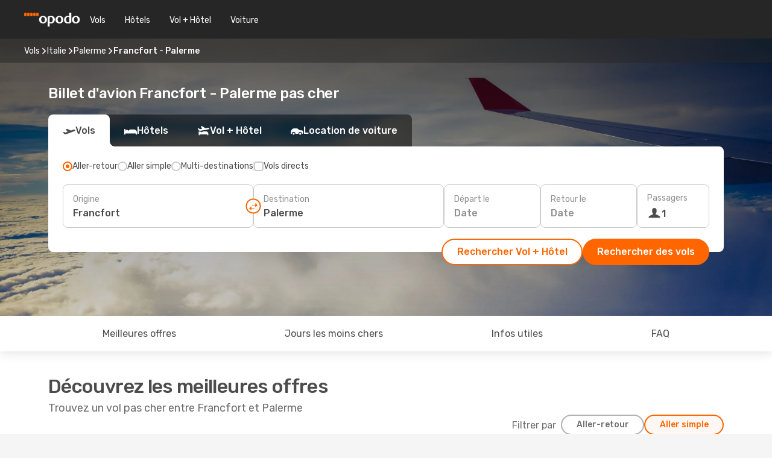

--- FILE ---
content_type: text/html;charset=utf-8
request_url: https://www.opodo.fr/billets-avion/francfort-palerme/FRA/PMO/
body_size: 80706
content:
<!DOCTYPE html>
<html  lang="fr-FR" dir="ltr">
<head><meta charset="utf-8">
<meta name="viewport" content="width=1168">
<title>Vol Francfort - Palerme dès 19€ - Offres Opodo</title>
<meta name="format-detection" content="telephone=no">
<link rel="preload" as="style" href="https://fonts.googleapis.com/css2?family=Rubik:wght@300;400;500;600;700&display=swap" onload="this.rel='stylesheet'">
<script type="application/ld+json">{"@context":"https://schema.org/","@type":"Product","name":"Billet d'avion Francfort - Palerme pas cher","offers":{"@type":"AggregateOffer","lowPrice":19,"priceCurrency":"EUR"}}</script>
<meta name="og:description" content="Recherchez, comparez et réservez votre billet d'avion Francfort - Palerme au meilleur prix. Profitez vite de nos offres et promos !">
<meta name="og:title" content="Vol Francfort-Palerme - Offres & promos Opodo">
<meta name="robots" content="index, follow">
<meta name="og:image" content="https://a1.odistatic.net/images/landingpages/destinations/1920x800/destination-default_1920x800.jpg">
<meta name="og:type" content="website">
<meta name="description" content="Recherchez, comparez et réservez votre billet d'avion Francfort - Palerme au meilleur prix. Profitez vite de nos offres et promos !">
<meta name="og:url" content="https://www.opodo.fr/billets-avion/francfort-palerme/FRA/PMO/" rel="og:url">
<link rel="canonical" href="https://www.opodo.fr/billets-avion/francfort-palerme/FRA/PMO/" data-hid="e3fa780">
<link rel="alternate" href="https://www.opodo.pt/voos/frankfurt-palermo/FRA/PMO/" hreflang="pt">
<link rel="alternate" href="https://www.opodo.de/fluege/frankfurt-palermo/FRA/PMO/" hreflang="de">
<link rel="alternate" href="https://www.opodo.it/voli/francoforte-palermo/FRA/PMO/" hreflang="it">
<link rel="alternate" href="https://www.opodo.es/vuelos/frankfurt-palermo/FRA/PMO/" hreflang="es">
<link rel="alternate" href="https://www.opodo.at/fluege/frankfurt-palermo/FRA/PMO/" hreflang="de-AT">
<link rel="alternate" href="https://www.opodo.co.uk/flights/frankfurt-palermo/FRA/PMO/" hreflang="en-GB">
<link rel="alternate" href="https://www.opodo.com/flights/frankfurt-palermo/FRA/PMO/" hreflang="x-default">
<link rel="alternate" href="https://www.opodo.nl/vliegtickets/francfort-palermo/FRA/PMO/" hreflang="nl">
<link rel="alternate" href="https://www.opodo.fr/billets-avion/francfort-palerme/FRA/PMO/" hreflang="fr">
<link rel="icon" href="/images/onefront/bluestone/OP/favicon.ico" type="image/x-icon" data-hid="2c9d455">
<script src="https://securepubads.g.doubleclick.net/tag/js/gpt.js" async="async"></script>
<script>
                    var gptadslots = [];
                    var googletag = googletag || {cmd:[]};
                    googletag.cmd.push(function() {
                        //Adslot 1 declaration
                        gptadslots.push(googletag.defineSlot('/4121/fr_sites/opodo.fr/sslp_dest', [[970,90],[970,250],[728,90]], 'top')
                            .setTargeting('pos', ['top'])
                            .addService(googletag.pubads()));
                        googletag.pubads().enableSingleRequest();
                        googletag.pubads().setTargeting('sslp_dest', [ 'FRA-PMO' ]);
                        googletag.pubads().collapseEmptyDivs();
                        googletag.enableServices();
                    });
                </script>
<link rel="shortcut icon" href="/images/onefront/bluestone/OP/favicon.ico" type="image/x-icon" data-hid="9ad5b89">
<script type="text/javascript" data-hid="1a304df">
        var CONFIG_COOKIES_PURPOSE = {
            content_personalization: ["ngStorage"]
        };

        var GA_custom_dimension = {
            label: 'cmp_ad_agreement',
            purpose: 'advertising_personalization',
            vendor: 'google'
        };

        var GA_consent = {
            label: 'google_analytics_consent',
            vendor: 'c:googleana-2kgJLL8H'
        };

        var didomiStatus = null;
        var pageLanguage = 'fr';

        function setDidomiListeners() {
            window.didomiEventListeners = window.didomiEventListeners || [];
            setDidomiPush();
        }

        function setDidomiPush() {
            window.didomiEventListeners.push({
                event: 'consent.changed',
                listener: function() {
                    doActionsOnConsentChanged();
                }
            });
        }

        function doActionsOnConsentChanged() {
            updateDidomiStatus();

            setGACustomDimension();

            setGAConsentInDataLayer();
        }

        function setGACustomDimension() {
            var customDimensionValue = isConsentSet() ? isVendorEnabled(GA_custom_dimension.vendor) : false;

            pushInDatalayer(GA_custom_dimension.label, customDimensionValue);
        }

        function setGAConsentInDataLayer() {
            var consentGA = isConsentSet() ? isVendorEnabled(GA_consent.vendor) : true;

            pushInDatalayer(GA_consent.label, consentGA);
        }

        function pushInDatalayer(label, value) {
            var objPush = {};
            objPush[label] = ''+value+'';

            window.dataLayer.push(objPush);
        }

        function updateDidomiStatus() {
            didomiStatus = Didomi.getUserConsentStatusForAll();
        }

        function isCookieEnabled(cookieName) {
            return (isConsentSet() && didomiStatus.purposes.enabled.indexOf(getCookieType(cookieName)) !== -1);
        }

        function isPurposeEnabled(purposeName) {
            return didomiStatus.purposes.enabled.indexOf(purposeName) !== -1;
        }

        function isVendorEnabled(vendorName) {
            return didomiStatus.vendors.enabled.indexOf(vendorName) !== -1;
        }

        function isConsentSet() {
            return didomiStatus !== null && (didomiStatus.purposes.enabled.length !== 0 || didomiStatus.purposes.disabled.length !== 0);
        }

        function getCookieType(cookieName) {
            for (var type in CONFIG_COOKIES_PURPOSE) {
                if (CONFIG_COOKIES_PURPOSE[type].indexOf(cookieName) !== -1) {
                    return type;
                }
            }
        }

        setDidomiListeners();
    </script>
<script type="text/javascript" data-hid="4a299c0">
        //Read Cookies
        var cookiesArray = [],
            cookies,
            mktTrack,
            mktportal,
            device_gtm = 'D',
            id_gtm = 'GTM-KKLQKF';

        function initReadCookies() {
            cookiesArray.push(document.cookie.match(/(device=[^;]+)/)[0]);

            mktTrack = document.cookie.match(/((mktTrack)=[^;]+)/);
            mktportal = document.cookie.match(/((mktportal)=[^;]+)/);

            mktTrack ? cookiesArray.push(mktTrack[0]) : '';
            mktportal ? cookiesArray.push(mktportal[0]) : '';

            cookies = createCookieObj(cookiesArray);

            if(cookies.device === 'tablet'){
                device_gtm = 'T';
            } else if (cookies.device === 'mobile') {
                device_gtm = 'M';
            }
        }

        function createCookieObj(c_value) {
            var obj = {},
                t_arr;

            if (c_value !== undefined) {
                for (var i = c_value.length - 1; i >= 0; i--) {
                    t_arr = c_value[i].split(/=(.+)/);
                    obj[t_arr[0]] = t_arr[1];
                }
            } else {
                obj = {
                    utmcsr: 'no_GA',
                    utmcmd: 'no_GA'
                }
            }
            return obj;
        }

        function getCookie (name) {
            const nameEQ = name + '=';
            const ca = document.cookie.split(';');
            for (let i = 0; ca.length > i; i++) {
                let c = ca[i];
                while (c.charAt(0) === ' ') { c = c.substring(1, c.length); }
                if (c.indexOf(nameEQ) === 0) { return c.substring(nameEQ.length, c.length); }
            }
            return null;
        }

        initReadCookies();
    </script>
<script type="text/javascript" data-hid="40ffd0a">
        function getParamMktportal() {
            var resultRegExp = document.location.search.match(/(MPortal|mktportal)=([^&]+)/);
            return resultRegExp !== null ? resultRegExp[2] : "";
        }

        function setCookie(name,value, days) {
            var expires = 60 * 60 * 24 * days;
            var domainName = '.opodo.fr';

            if (cookies.mktportal === undefined || value !== "") {
                document.cookie = name + "=" + (value || "")  + "; max-age=" + expires + "; path=/; domain=" + domainName;

                cookies.mktportal = value;
            }
        }

        setCookie("mktportal", getParamMktportal(), 30);
    </script>
<script type="text/javascript" data-hid="15f630e">
        function getCountry() {
            return 'FR';
        }

        var dataLayerConfiguration = {
            site_type: device_gtm,
            page_url : document.location.pathname + document.location.search,
            cod_lang: 'fr'+'_'+getCountry(),
            page_category: 'SSLP_city_pairs',
            sso: sessionStorage.getItem("thirdPartyTrackingData") ? sessionStorage.getItem("thirdPartyTrackingData").search('SSO_1') !== -1 : false,
            mktsession_id: getCookie('mktSession') || '',
        };

        var dataLayerABConf = {};

        if(cookies.mktportal) {
            dataLayerABConf.mktportal = cookies.mktportal;
        }

        (function prepareDataLayerConfiguration() {
            for (var property in dataLayerABConf) {
                if (dataLayerABConf.hasOwnProperty(property)) {
                    dataLayerConfiguration[property] = dataLayerABConf[property];
                }
            }
        })();

        analyticsEvent = function() {};
        window.dataLayer = window.dataLayer || [];

        dataLayer.push(dataLayerConfiguration);

        // Init custom dimensions
        setGACustomDimension();
        setGAConsentInDataLayer();
    </script>
<script type="text/javascript" data-hid="196944d">
        var tc_values = cookies.mktTrack ? cookies.mktTrack.match(/([^|]+)/g) : undefined,
        tc_obj = createCookieObj(tc_values),
        tc_device = cookies.device.substring(0,1),
        DEFAULT_UTM_SOURCE = 'google',
        DEFAULT_UTM_MEDIUM = 'cpc',
        arrival_city_code = '',
        departure_city_code = '';

        /**
         * @brief This function reads cookies and updates  value for variables tc_vars.mkt_utm.
         * @pre tc_vars object should be created before
         * @post tc_vars.mkt_utm_campaign_cookie, tc_vars.mkt_utm_source_cookie and tc_vars.mkt_utm_medium_cookie
         * are updated with the mktTrack cookie values.
         */
        function updateUtm() {
            initReadCookies();
            let tc_values = cookies.mktTrack ? cookies.mktTrack.match(/([^|]+)/g) : undefined;
            tc_obj = createCookieObj(tc_values);

            tc_vars.mkt_utm_campaign_cookie = tc_obj.utmccn || '';
            tc_vars.mkt_utm_source_cookie = tc_obj.utmcsr || '';
            tc_vars.mkt_utm_medium_cookie = tc_obj.utmcmd || '';

            (function checkAndSetGAClientId(maxCalls = 10, currentCall = 0) {
                const gaClientId = getGoogleAnalyticsClientId(getCookie('_ga'));
                if (gaClientId) {
                    window.tc_vars = window.tc_vars || {};
                    window.tc_vars.ext_ga_client_id = gaClientId;
                } else if (currentCall < maxCalls) {
                    setTimeout(() => checkAndSetGAClientId(maxCalls, currentCall + 1), 800);
                }
            })();
        }

        function getGoogleAnalyticsClientId(cookieValue) {
            if (cookieValue) {
                const parts = cookieValue.split('.');
                if (parts.length === 4) {
                    return parts[2] + '.' + parts[3];
                }
            }
            return '';
        }
    </script>
<script type="text/javascript" data-hid="bd33ae">
        //gclid is a tracking parameter used by Google to pass information to Google Analytics and Adwords
        if (tc_obj.utmgclid) {
            tc_obj.utmcsr = DEFAULT_UTM_SOURCE;
            tc_obj.utmcmd = DEFAULT_UTM_MEDIUM;
        }

        var tc_vars = {
            env_template : 'sslp',
            env_work : 'prod',
            env_market : getCountry(),
            env_language : 'fr',
            env_site_type: tc_device,
            env_brand_code: 'O',
            env_brand: 'opodo',
            env_currency_code: 'EUR',
            page_category: 'sslp',
            page_url: window.location.href.split('?')[0],
            page_name: 'sslp_CityPair',
            mkt_utm_campaign_cookie: tc_obj.utmccn || '',
            mkt_utm_source_cookie: tc_obj.utmcsr || '',
            mkt_utm_medium_cookie: tc_obj.utmcmd || '',
            mkt_utm_content_cookie: tc_obj.utmcct || '',
            mkt_utm_term_cookie: tc_obj.utmctr || '',
            mkt_portal: cookies.mktportal || '',
            flight_arrival_city_code: arrival_city_code,
            flight_departure_city_code: departure_city_code,
            edo_browser_id: sessionStorage.getItem('tc_vars') ? JSON.parse(sessionStorage.getItem('tc_vars'))?.edo_browser_id : '',
        };
    </script>
<script type="text/javascript" data-hid="30ab8af">
        function reloadTMSContainer () {
            tC.container.reload({events: {page: [{},{}]}});
        }
    </script>
<script async onload="reloadTMSContainer()" src="//cdn.tagcommander.com/4250/tc_eDreamsODIGEO_79.js" data-hid="12eab05"></script>
<script type="text/javascript" data-hid="4bb012b">
        function setDidomiConfig() {
            const config = {
                app: {
                    privacyPolicyURL: 'http://www.opodo.fr/politique-confidencialite/',
                },
                languages: {
                    enabled: [pageLanguage],
                    default: pageLanguage
                }
            };

            window.didomiConfig = config;
        }

        window.didomiOnReady = window.didomiOnReady || [];
        window.didomiOnReady.push(didomiReady);


        function didomiReady() {
            updateDidomiStatus();

            setGACustomDimension();

            setGAConsentInDataLayer();

            updateUtm();

            loadGTM(window,document,'script','dataLayer',id_gtm);

            if (window?.dataLayer) {
                window.dataLayer[0].didomiExperimentId = window?.tc_array_events?.didomiExperimentId;
                window.dataLayer[0].didomiExperimentUserGroup = window?.tc_array_events?.didomiExperimentUserGroup;
            }
        }

        function didomiTimeout() {
            if (!didomiStatus) {
                loadGTM(window,document,'script','dataLayer',id_gtm);
                tC.event.didomiReady(window, {"didomiVendorsConsent": "fallBackConsent"});
            }
        }

        function didomiLoader() {
            setTimeout(didomiTimeout, 5000);

            didomiLoadScript('c81d422d-223b-4c8a-8b2e-099d6fa3acb9');
        }

        function didomiLoadScript(didomiApiKey) {
            window.gdprAppliesGlobally=true;
            function a(e){
                if(!window.frames[e]){
                    if(document.body&&document.body.firstChild){
                        var t=document.body;
                        var n=document.createElement("iframe");
                        n.style.display="none";
                        n.name=e;
                        n.title=e;
                        t.insertBefore(n,t.firstChild)
                    }
                    else{
                        setTimeout(function(){a(e)},5)
                    }
                }
            }
            function e(n,r,o,c,s){
                function e(e,t,n,a){
                    if(typeof n!=="function"){return}
                    if(!window[r]){
                        window[r]=[]
                    }
                    var i=false;
                    if(s){
                        i=s(e,t,n)
                    }
                    if(!i){
                        window[r].push({command:e,parameter:t,callback:n,version:a})
                    }
                }
                e.stub=true;
                function t(a){
                    if(!window[n]||window[n].stub!==true){return}
                    if(!a.data){return}
                    var i=typeof a.data==="string";
                    var e;
                    try{e=i?JSON.parse(a.data):a.data}
                    catch(t){return}
                    if(e[o]){
                        var r=e[o];
                        window[n](r.command,r.parameter,function(e,t){
                            var n={};
                            n[c]={returnValue:e,success:t,callId:r.callId};
                            a.source.postMessage(i?JSON.stringify(n):n,"*")
                        },r.version)
                    }
                }
                if("undefined"[n]!=="function"){
                    window[n]=e;
                    if(window.addEventListener){
                        window.addEventListener("message",t,false)
                    }
                    else{
                        window.attachEvent("onmessage",t)}
                }
            }
            e("__tcfapi","__tcfapiBuffer","__tcfapiCall","__tcfapiReturn");a("__tcfapiLocator");

            (function(e){
                var t=document.createElement("script");
                t.id="spcloader";
                t.type="text/javascript";
                t.async=true;
                t.src="https://sdk.privacy-center.org/"+e+"/loader.js?target="+document.location.hostname;t.charset="utf-8";
                var n=document.getElementsByTagName("script")[0];
                n.parentNode.insertBefore(t,n)
            })(didomiApiKey);
        }

        setDidomiConfig();

       didomiLoader();
    </script>
<script type="text/javascript" data-hid="7f260c0">
        domainName = 'opodo.fr';
        domainNameSearch = 'www.opodo.fr';
        //If an AB test is running the placeholder will be replaced by a push instruction
        //to set the ga custom dimensions with the value of MultitestCfg partitions winners:

        var countryCode = getCountry();
        var lang = 'fr';
    </script>
<script type="text/javascript" data-hid="f37a6b">
        function loadGTM (w,d,s,l,i){w[l]=w[l]||[];w[l].push({'gtm.start':
        new Date().getTime(),event:'gtm.js'});var f=d.getElementsByTagName(s)[0],
        j=d.createElement(s),dl=l!='dataLayer'?'&amp;l='+l:'';j.async=true;j.src=
        '//www.googletagmanager.com/gtm.js?id='+i+dl;f.parentNode.insertBefore(j,f);
        }
    </script>
<script type="text/javascript" data-hid="777b523">
        /**
         * @desc This function is used in an intervals in order to check if the mktTrack cookie value changes, in this case
         * it performs a push into dataLayer object with the new value.
         * @post If the push is done, the interval is stoped.
         */
        function mktTrackCookieUpdate(cookie) {
            dataLayer.push({'event': 'mkttrack', 'mktTrack':cookie.match(new RegExp('mktTrack=([^;]+)'))[1]});
        }

        function doTrack() {
            var mktportal = cookies["mktportal"] === undefined ? "" : cookies["mktportal"];
            track('OPFR', mktportal, 'SSLP', false, mktTrackCookieUpdate);
        }

        function loadScript(src, callback) {
            var a = document.createElement('script'),
                f = document.getElementsByTagName('head')[0];

            a.async = true;
            a.type = 'text/javascript';
            a.src = src;

            if (callback !== null){
                if (a.readyState) { // IE, incl. IE9
                    a.onreadystatechange = function() {
                        if (a.readyState == "loaded" || a.readyState == "complete") {
                            a.onreadystatechange = null;
                            callback();
                        }
                    };
                } else {
                    a.onload = function() { // Other browsers
                        callback();
                    };
                }
            }

            f.appendChild(a);
        }
    </script>
<script type="text/javascript" data-hid="7ca9d41">loadScript("/marketing-channel/client/v3/marketing-channel.min.js", doTrack);</script>
<script type="application/ld+json">{"@context":"https://schema.org/","@type":"FAQPage","mainEntity":[{"@type":"Question","name":"Est-il possible de réserver un billet flexible pour les vols entre Francfort et Palerme ?","acceptedAnswer":{"@type":"Answer","text":"Lorsque vous réservez avec eDreams, vous avez la possibilité d'acheter un billet d'avion flexible qui vous garantit la possibilité d'obtenir un remboursement ou de modifier votre réservation (sans frais) en cas d'annulation de vol ou de nombreux autres imprévus. Lorsque vous sélectionnez les dates de votre prochain voyage à Palerme et que vous confirmez votre réservation, nous vous offrons la possibilité de passer à un tarif Flex ou Super Flex. Vous bénéficierez ainsi d'une plus grande sécurité en cas de changement de programme ou d'imprévu avec votre vol."}},{"@type":"Question","name":"Comment puis-je trouver des vols pas chers de Francfort à Palerme sur Opodo ?","acceptedAnswer":{"@type":"Answer","text":"Notre moteur de recherche a trouvé des vols pour l'itinéraire Francfort - Palerme à partir de 19 €. Chez Opodo, nous utilisons diverses méthodes basées sur l'apprentissage automatique pour trouver l'option la moins chère pour nos clients.\n Nous prenons en  compte les combinaisons de compagnies aériennes, les escales, les vols sans escale, ainsi que divers critères aller et retour."}},{"@type":"Question","name":"Est-ce que Palerme est une ville plus chère que Francfort ?","acceptedAnswer":{"@type":"Answer","text":"En comparant les prix des transports, le trajet en taxi à Palerme coûte environ 3.00 EUR, ce qui est 25% moins cher que dans la ville de Francfort, qui elle a coûte environ 4.00 EUR, alors que les tickets de train coûtent 62% moins cher à Palerme: 1.45 EUR contre 3.80 EUR à Francfort. Toutefois, si vous comparez le prix d'un déjeuner, vous en trouverez à partir de 12.00 EUR à Palerme, soit 33% moins cher qu'à Francfort où vous dejeunerez pour 18.00 EUR en moyenne. Le prix du café est 56% moins cher à Palerme, avec une moyenne de 1.78 EUR, alors qu'à Francfort le prix du café est d'environ 4.09 EUR."}},{"@type":"Question","name":"Quel est le meilleur moment pour réserver un vol de Francfort à Palerme ?","acceptedAnswer":{"@type":"Answer","text":"Selon les informations de recherche de nos clients sur notre site web, les mois les plus prisés pour réserver un voyage de Francfort à Palerme sont les mois de juillet , avril et juin."}},{"@type":"Question","name":"Quel est le meilleur moment pour voyager de Francfort à Palerme ?","acceptedAnswer":{"@type":"Answer","text":"La période idéale pour se rendre à Palerme en prenant l'avion depuis Francfort varie en fonction de diverses préférences personnelles telles que le climat, la saisonnalité et bien sûr, le prix des billets d'avion. Selon les analyses effectuées sur Opodo.fr, le mois le plus fréquent pour se rendre à Palerme depuis Francfort est août, suivi de juillet et de mai. Mais, si vous souhaitez éviter la période estivale et éviter une affluence importante, novembre.  février ainsi que mars sont parmis les mois où la recherche pour Francfort - Palerme est le plus faible."}},{"@type":"Question","name":"Combien de temps le vol prend-il pour aller de Francfort à Palerme ?","acceptedAnswer":{"@type":"Answer","text":"Le temps de vol entre Francfort et Palerme est d'environ 02:43 heures, considérant une distance moyenne de 1 396 km, tant pour les vols directs que pour les vols indirects de l'itinéraire (avec une ou plusieurs escales dans d'autres villes)."}},{"@type":"Question","name":"Quel est le climat à Palerme par rapport à Francfort ?","acceptedAnswer":{"@type":"Answer","text":"Si les températures à Francfort peuvent atteindre en moyenne 34.86 degrés en été, avec des précipitations allant jusqu'à 12 mm, celles de Palerme peuvent atteindre 35.21 en saison chaude, avec 8.3 mm de précipitations en moyenne. En hiver, toutefois, les données météorologiques indiquent une température d'environ 6.15 degrés pour la ville de Palerme, par rapport aux -6.29 degrés moyens de Francfort. Durant l'hiver, 3 mm de précipitations peuvent être enregistrés par Francfort, tandis que Palerme a une moyenne de 6 mm de précipitations."}},{"@type":"Question","name":"Quels aéroports ont des vols entre Francfort et Palerme?","acceptedAnswer":{"@type":"Answer","text":"La principale liaison aéroportuaire entre Francfort et Palerme est : Frankfurt–Hahn Airport (HHN) - Punta Raisi Airport (PMO). Cette route est desservie par les compagnies aériennes suivantes : Ryanair. Vous pouvez également trouver des vols Francfort - Palerme entre Frankfurt International Airport (FRA) - Punta Raisi Airport (PMO) avec les compagnies aériennes suivantes : ITA Airways. Lufthansa."}},{"@type":"Question","name":"Quelles sont les compagnies aériennes proposant des vols Francfort Palerme ?","acceptedAnswer":{"@type":"Answer","text":"Les compagnies aériennes proposant des vols directs au départ de Francfort vers Palerme sont : ITA Airways. Ryanair. Lufthansa. ITA Airways, faisant une halte à Rome avec un temps d'arrêt moyen de 85 minutes. Lufthansa qui s'arrete àMunich pour une durée moyenne de 65 minutes."}}]}</script>
<link rel="stylesheet" href="/sslp-itinerary-frontend/static-content/_nuxt/op.20942a29.css">
<link rel="modulepreload" as="script" crossorigin href="/sslp-itinerary-frontend/static-content/_nuxt/entry.32ffc06b.js">
<link rel="modulepreload" as="script" crossorigin href="/sslp-itinerary-frontend/static-content/_nuxt/op.1562a551.js">
<link rel="modulepreload" as="script" crossorigin href="/sslp-itinerary-frontend/static-content/_nuxt/AirlineInterlinking.6d20c4da.js">
<link rel="modulepreload" as="script" crossorigin href="/sslp-itinerary-frontend/static-content/_nuxt/SslpHead.2ad24c9a.js">
<link rel="modulepreload" as="script" crossorigin href="/sslp-itinerary-frontend/static-content/_nuxt/common.cfb9b128.js">
<link rel="modulepreload" as="script" crossorigin href="/sslp-itinerary-frontend/static-content/_nuxt/nuxt-link.08202c5d.js">
<link rel="modulepreload" as="script" crossorigin href="/sslp-itinerary-frontend/static-content/_nuxt/vue.f36acd1f.cc4a2052.js">
<link rel="modulepreload" as="script" crossorigin href="/sslp-itinerary-frontend/static-content/_nuxt/useFetchRouteDetails.7e723cbf.js">
<link rel="modulepreload" as="script" crossorigin href="/sslp-itinerary-frontend/static-content/_nuxt/CheapestTimeToFly.139692f8.js">
<link rel="modulepreload" as="script" crossorigin href="/sslp-itinerary-frontend/static-content/_nuxt/useInterlink.17c9bc24.js">
<link rel="modulepreload" as="script" crossorigin href="/sslp-itinerary-frontend/static-content/_nuxt/ViewMore.5ec68be1.js">
<link rel="modulepreload" as="script" crossorigin href="/sslp-itinerary-frontend/static-content/_nuxt/CardPrice.2bcf84b7.js">
<link rel="modulepreload" as="script" crossorigin href="/sslp-itinerary-frontend/static-content/_nuxt/CityPairsPageContent.71cfb8fb.js">
<link rel="modulepreload" as="script" crossorigin href="/sslp-itinerary-frontend/static-content/_nuxt/PageLayout.f8e79047.js">
<link rel="modulepreload" as="script" crossorigin href="/sslp-itinerary-frontend/static-content/_nuxt/useSearch.89895922.js">
<link rel="modulepreload" as="script" crossorigin href="/sslp-itinerary-frontend/static-content/_nuxt/useAutocomplete.b422d15a.js">
<link rel="modulepreload" as="script" crossorigin href="/sslp-itinerary-frontend/static-content/_nuxt/DatePicker.bf6eacec.js">
<link rel="modulepreload" as="script" crossorigin href="/sslp-itinerary-frontend/static-content/_nuxt/PassengerRow.34ce68e8.js">
<link rel="modulepreload" as="script" crossorigin href="/sslp-itinerary-frontend/static-content/_nuxt/SeoInterlinking.62432393.js">
<link rel="modulepreload" as="script" crossorigin href="/sslp-itinerary-frontend/static-content/_nuxt/useSeoInterlinkingLinks.e7d857f8.js">
<link rel="modulepreload" as="script" crossorigin href="/sslp-itinerary-frontend/static-content/_nuxt/InfoBlocks.50341e25.js">
<link rel="modulepreload" as="script" crossorigin href="/sslp-itinerary-frontend/static-content/_nuxt/useInfoblocks.a6d82e81.js">
<link rel="modulepreload" as="script" crossorigin href="/sslp-itinerary-frontend/static-content/_nuxt/useWidgetVisibility.5ee18f94.js">
<link rel="modulepreload" as="script" crossorigin href="/sslp-itinerary-frontend/static-content/_nuxt/AutoContent.baf07740.js">
<link rel="modulepreload" as="script" crossorigin href="/sslp-itinerary-frontend/static-content/_nuxt/DealsContainer.ad83affa.js">
<link rel="modulepreload" as="script" crossorigin href="/sslp-itinerary-frontend/static-content/_nuxt/SeoContent.cda7a341.js">
<link rel="modulepreload" as="script" crossorigin href="/sslp-itinerary-frontend/static-content/_nuxt/useStructuredData.363df52d.js">
<link rel="modulepreload" as="script" crossorigin href="/sslp-itinerary-frontend/static-content/_nuxt/useLastMinuteLinks.0f93830c.js">







<script type="module" src="/sslp-itinerary-frontend/static-content/_nuxt/entry.32ffc06b.js" crossorigin></script></head>
<body  class="odf-bg-secondary fonts-loading loading"><div id="__nuxt"><!--[--><!--[--><header class="header"><div id="header-logo-url" class="header-logo"><svg><use href="/sslp-itinerary-frontend/static-content/_nuxt/logo-OP.e9090f22.svg#main" xlink:href="/sslp-itinerary-frontend/static-content/_nuxt/logo-OP.e9090f22.svg#main" width="100%" height="100%"></use></svg></div><div class="header-desktop-start"><div class="header-tabs odf-tabs odf-tabs-header"><!--[--><a class="header-tabs-item" href="https://www.opodo.fr/billets-avion/">Vols</a><a class="header-tabs-item" href="https://www.opodo.fr/hotels/">Hôtels</a><a class="header-tabs-item" href="https://www.opodo.fr/vacances/">Vol + Hôtel</a><a class="header-tabs-item" href="https://voiture.opodo.fr/fr/?clientId=314911" rel="nofollow">Voiture</a><!--]--></div></div><div class="header-desktop-end"><!--[--><!--]--><div class="currencySwitcher"><button type="button" class="currencySwitcher-outside"><img src="/images/onefront/flags/flags@2x.png" class="currencySwitcher-img currencySwitcher-img-FR" alt="FR"><span>FR</span><span> (€) </span></button><div class="currencySwitcher-inside"><div class="currencySwitcher-header"><span>Opodo est présent dans les pays suivants :</span></div><div class="currencySwitcher-main"><div class="currencySwitcher-continents"><!--[--><div class="currencySwitcher-continent"><span class="currencySwitcher-continent-title">Europe</span><div class="currencySwitcher-countries"><!--[--><a href="https://www.opodo.pt/voos/frankfurt-palermo/FRA/PMO/" lang="pt-PT" class="currencySwitcher-country"><img src="/images/onefront/flags/flags@2x.png" class="currencySwitcher-img currencySwitcher-img-PT" alt="PT"><span>Portugal (€)</span></a><a href="https://www.opodo.de/fluege/frankfurt-palermo/FRA/PMO/" lang="de-DE" class="currencySwitcher-country"><img src="/images/onefront/flags/flags@2x.png" class="currencySwitcher-img currencySwitcher-img-DE" alt="DE"><span>Deutschland (€)</span></a><a href="https://www.opodo.it/voli/francoforte-palermo/FRA/PMO/" lang="it-IT" class="currencySwitcher-country"><img src="/images/onefront/flags/flags@2x.png" class="currencySwitcher-img currencySwitcher-img-IT" alt="IT"><span>Italia (€)</span></a><a href="https://www.opodo.es/vuelos/frankfurt-palermo/FRA/PMO/" lang="es-ES" class="currencySwitcher-country"><img src="/images/onefront/flags/flags@2x.png" class="currencySwitcher-img currencySwitcher-img-ES" alt="ES"><span>España (€)</span></a><a href="https://www.opodo.at/fluege/frankfurt-palermo/FRA/PMO/" lang="de-AT" class="currencySwitcher-country"><img src="/images/onefront/flags/flags@2x.png" class="currencySwitcher-img currencySwitcher-img-AT" alt="AT"><span>Österreich (€)</span></a><a href="https://www.opodo.co.uk/flights/frankfurt-palermo/FRA/PMO/" lang="en-UK" class="currencySwitcher-country"><img src="/images/onefront/flags/flags@2x.png" class="currencySwitcher-img currencySwitcher-img-UK" alt="UK"><span>United Kingdom (£)</span></a><a href="https://www.opodo.nl/vliegtickets/francfort-palermo/FRA/PMO/" lang="nl-NL" class="currencySwitcher-country"><img src="/images/onefront/flags/flags@2x.png" class="currencySwitcher-img currencySwitcher-img-NL" alt="NL"><span>Nederland (€)</span></a><!--]--></div></div><!--]--></div><div class="currencySwitcher-international"><span>Or you can visit our</span><a href="https://www.opodo.com/flights/frankfurt-palermo/FRA/PMO/">global site</a><i aria-hidden="true"></i></div></div><div class="currencySwitcher-footer"><button type="button">Fermer</button></div></div></div></div></header><section class="searcher" style="background-image:linear-gradient(rgba(0, 0, 0, 0.5), rgba(0, 0, 0, 0)), url(/images/landingpages/destinations/1920x800/destination-default_1920x800.jpg);background-position-y:0%;"><div class="breadcrumb breadcrumb__dark"><ol class="breadcrumb-list" vocab="http://schema.org/" typeof="BreadcrumbList"><!--[--><li property="itemListElement" typeof="ListItem" class="breadcrumb-item"><a href="https://www.opodo.fr/billets-avion/" property="item" typeof="WebPage"><span class="breadcrumb-content" property="name">Vols</span></a><i class="odf-icon odf-icon-s odf-icon-arrow-right" aria-hidden="true"></i><meta property="position" content="1"></li><li property="itemListElement" typeof="ListItem" class="breadcrumb-item"><a href="https://www.opodo.fr/billets-avion/italie/IT/" property="item" typeof="WebPage"><span class="breadcrumb-content" property="name">Italie</span></a><i class="odf-icon odf-icon-s odf-icon-arrow-right" aria-hidden="true"></i><meta property="position" content="2"></li><li property="itemListElement" typeof="ListItem" class="breadcrumb-item"><a href="https://www.opodo.fr/billets-avion/palerme/PMO/" property="item" typeof="WebPage"><span class="breadcrumb-content" property="name">Palerme</span></a><i class="odf-icon odf-icon-s odf-icon-arrow-right" aria-hidden="true"></i><meta property="position" content="3"></li><li property="itemListElement" typeof="ListItem" class="breadcrumb-item"><span class="is-current breadcrumb-content" property="name">Francfort - Palerme</span><!----><meta property="position" content="4"></li><!--]--></ol></div><header><!----><h1>Billet d&#39;avion Francfort - Palerme pas cher</h1></header><div class="searcher-body"><div><div class="searchBox"><!----><div class="searchBox-tabs"><div class="active" id="flightsTab"><i class="odf-icon-flight" aria-hidden="true"></i><span>Vols</span></div><div class="" id="hotelsTab"><i class="odf-icon-hotel" aria-hidden="true"></i><span>Hôtels</span></div><div class="" id="flightsHotelTab"><i class="odf-icon-flight-hotel" aria-hidden="true"></i><span>Vol + Hôtel</span></div><!----><div class="" id="carsTab"><i class="odf-icon-car" aria-hidden="true"></i><span>Location de voiture</span></div></div><div class="searchBox-content"><div class="searchBox-flightsTypes"><input id="return-radioButton" type="radio" checked><label class="searchBox-flightsType searchBox-flightsType-label" for="return-radioButton"><i aria-hidden="true"></i><span id="return-label">Aller-retour</span></label><input id="oneWay-radioButton" type="radio"><label class="searchBox-flightsType searchBox-flightsType-label" for="oneWay-radioButton"><i aria-hidden="true"></i><span id="oneWay-label">Aller simple</span></label><input id="multiStop-radioButton" type="radio"><label class="searchBox-flightsType searchBox-flightsType-label" for="multiStop-radioButton"><i aria-hidden="true"></i><span id="multistop-label">Multi-destinations</span></label><div class="searchBox-flightsTypes-separator"></div><input id="direct-flights-checkbox" type="checkbox"><label class="searchBox-flightsType searchBox-flightsType-label searchBox-flightsType--direct" for="direct-flights-checkbox"><i class="odf-icon-tick" aria-hidden="true"></i><span>Vols directs</span></label></div><!----><div class="searchBox-body"><div class="searchBox-rows"><div style="display:none;" class="searchBox-calendar"><div class="searchBox-calendar-window"><div class="datepicker" style="transform:translateX(0px);"><!--[--><!--]--><!--[--><!--]--></div></div><div class="searchBox-calendar-arrow-container-left"><button class="searchBox-calendar-arrow" disabled><i class="odf-icon odf-icon-arrow-left" aria-hidden="true"></i></button></div><div class="searchBox-calendar-arrow-container-right"><button class="searchBox-calendar-arrow"><i class="odf-icon odf-icon-arrow-right" aria-hidden="true"></i></button></div><div class="searchBox-close"><!----><!----><button id="done-button" class="button-primary button__fit mis-auto">Fermer</button></div></div><!--[--><div class="searchBox-row"><div class="searchBox-row-inputs"><div class="searchBox-row-cities searchBox-row-collapse"><div id="ORIGIN-location-0" class="searchBox-box"><!----><label>Origine</label><!--[--><input value="" placeholder="D&#39;où partez-vous ?" type="text" maxlength="128" autocapitalize="off" autocorrect="off" autocomplete="off" spellcheck="false"><!----><!--]--><!----><!----></div><button class="searchBox-swapButton" type="button"><i class="searchBox-swapButton-icon" aria-hidden="true"></i></button><div id="DESTINATION-location-0" class="searchBox-box"><!----><label>Destination</label><!--[--><input value="" placeholder="Où allez-vous ?" type="text" maxlength="128" autocapitalize="off" autocorrect="off" autocomplete="off" spellcheck="false"><!----><!--]--><!----><!----></div></div><div class="searchBox-row-dates searchBox-row-collapse"><div id="OUTBOUND-date-0" class="searchBox-box searchBox-box-date"><!----><label>Départ le</label><span class="searchBox-box-placeholder">Date</span><!----><!----></div><div id="INBOUND-date-0" class="searchBox-box searchBox-box-date"><!----><label>Retour le</label><span class="searchBox-box-placeholder">Date</span><!----><!----></div></div></div><div class="searchBox-row-action"><!--[--><div id="passenger-selector" class="searchBox-box searchBox-box-passengers"><label>Passagers</label><div class="searchBox-passengers-input"><i class="odf-icon-pax" aria-hidden="true"></i><span class="searchBox-box-plain-text">1</span></div></div><!----><!--]--><!----><!----></div></div><!--]--></div><!----></div><!----><div class="searchBox-buttons"><button id="search-dp-btn">Rechercher Vol + Hôtel</button><button id="search-btn">Rechercher des vols</button><!----><!----></div></div><!----></div></div></div><div class="trustpilot-container"><div class="trustpilot"><span></span></div></div></section><!----><!----><!----><div class="advertBanner"><div id="top" style="display:none;"></div></div><!----><!--[--><section id="best-deals" class="lastMinute"><header><div class="lastMinute-title"><h2>Découvrez les meilleures offres</h2><span class="lastMinute-subtitle">Trouvez un vol pas cher entre Francfort et Palerme</span></div><!--[--><img class="lastMinute-tag" src="/images/landingpages/assets/discountTag.png" alt="emptyFilter"><div class="lastMinute-tabs"><div class="lastMinute-title-bottom"></div><span>Filtrer par</span><button class="" type="button">Aller-retour</button><button class="active" type="button">Aller simple</button></div><!--]--></header><!--[--><!--[--><!--[--><div class="lastMinute-deals lastMinute-deals__hidden"><!--[--><a class="lastMinute-card card-highest-discount" href="https://www.opodo.fr/travel/?locale=fr_FR#results/type=R;buyPath=1003;from=2592;to=3028;dep=2026-03-02;ret=2026-03-06;adults=1;children=0;infants=0;internalSearch=false;collectionmethod=false;trainSearch=false;" rel="nofollow" style="" name="deal"><div class="lastMinute-card-title"><span>lun. 2 mars</span><span> - ven. 6 mars</span></div><div class="lastMinute-card-flightsInfo"><div><img loading="lazy" width="24" height="24" alt="Ryanair" src="https://www.opodo.fr/images/onefront/airlines/smFR.gif"><div class="lastMinute-card-flightInfo"><div class="lastMinute-card-flightInfo-carrier"><span class="lastMinute-card-flightInfo-date">Ryanair</span><span class="lastMinute-card-flightInfo-stops__direct lastMinute-card-flightInfo-stops">Direct</span></div><div class="lastMinute-card-flightInfo-cities"><span>FRA</span><span> - PMO</span></div></div></div><div><img loading="lazy" width="24" height="24" alt="Ryanair" src="https://www.opodo.fr/images/onefront/airlines/smFR.gif"><div class="lastMinute-card-flightInfo"><div class="lastMinute-card-flightInfo-carrier"><span class="lastMinute-card-flightInfo-date">Ryanair</span><span class="lastMinute-card-flightInfo-stops__direct lastMinute-card-flightInfo-stops">Direct</span></div><div class="lastMinute-card-flightInfo-cities"><span>PMO</span><span> - FRA</span></div></div></div></div><div class="card-price"><span class="card-price-discount"> -11 % </span><div class="card-price-container"><div class="card-price-item card-price-item__default"><span>47</span><span>€</span></div><div class="card-price-item card-price-item__prime"><span>42</span><span>€</span></div></div><span class="card-price-subtext">Prix Prime par passager</span></div></a><a class="lastMinute-card" href="https://www.opodo.fr/travel/?locale=fr_FR#results/type=R;buyPath=1003;from=2592;to=3028;dep=2026-04-15;ret=2026-04-23;adults=1;children=0;infants=0;internalSearch=false;collectionmethod=false;trainSearch=false;" rel="nofollow" style="" name="deal"><div class="lastMinute-card-title"><span>mer. 15 avr.</span><span> - jeu. 23 avr.</span></div><div class="lastMinute-card-flightsInfo"><div><img loading="lazy" width="24" height="24" alt="Ryanair" src="https://www.opodo.fr/images/onefront/airlines/smFR.gif"><div class="lastMinute-card-flightInfo"><div class="lastMinute-card-flightInfo-carrier"><span class="lastMinute-card-flightInfo-date">Ryanair</span><span class="lastMinute-card-flightInfo-stops__direct lastMinute-card-flightInfo-stops">Direct</span></div><div class="lastMinute-card-flightInfo-cities"><span>FRA</span><span> - PMO</span></div></div></div><div><img loading="lazy" width="24" height="24" alt="Ryanair" src="https://www.opodo.fr/images/onefront/airlines/smFR.gif"><div class="lastMinute-card-flightInfo"><div class="lastMinute-card-flightInfo-carrier"><span class="lastMinute-card-flightInfo-date">Ryanair</span><span class="lastMinute-card-flightInfo-stops__direct lastMinute-card-flightInfo-stops">Direct</span></div><div class="lastMinute-card-flightInfo-cities"><span>PMO</span><span> - FRA</span></div></div></div></div><div class="card-price"><span class="card-price-discount"> -13 % </span><div class="card-price-container"><div class="card-price-item card-price-item__default"><span>55</span><span>€</span></div><div class="card-price-item card-price-item__prime"><span>48</span><span>€</span></div></div><span class="card-price-subtext">Prix Prime par passager</span></div></a><a class="lastMinute-card" href="https://www.opodo.fr/travel/?locale=fr_FR#results/type=R;buyPath=1003;from=2592;to=3028;dep=2026-03-13;ret=2026-03-20;adults=1;children=0;infants=0;internalSearch=false;collectionmethod=false;trainSearch=false;" rel="nofollow" style="" name="deal"><div class="lastMinute-card-title"><span>ven. 13 mars</span><span> - ven. 20 mars</span></div><div class="lastMinute-card-flightsInfo"><div><img loading="lazy" width="24" height="24" alt="Ryanair" src="https://www.opodo.fr/images/onefront/airlines/smFR.gif"><div class="lastMinute-card-flightInfo"><div class="lastMinute-card-flightInfo-carrier"><span class="lastMinute-card-flightInfo-date">Ryanair</span><span class="lastMinute-card-flightInfo-stops__direct lastMinute-card-flightInfo-stops">Direct</span></div><div class="lastMinute-card-flightInfo-cities"><span>FRA</span><span> - PMO</span></div></div></div><div><img loading="lazy" width="24" height="24" alt="Ryanair" src="https://www.opodo.fr/images/onefront/airlines/smFR.gif"><div class="lastMinute-card-flightInfo"><div class="lastMinute-card-flightInfo-carrier"><span class="lastMinute-card-flightInfo-date">Ryanair</span><span class="lastMinute-card-flightInfo-stops__direct lastMinute-card-flightInfo-stops">Direct</span></div><div class="lastMinute-card-flightInfo-cities"><span>PMO</span><span> - FRA</span></div></div></div></div><div class="card-price"><!----><div class="card-price-container"><div class="card-price-item card-price-item__default"><span>60</span><span>€</span></div><div class="card-price-item card-price-item__prime"><span>59</span><span>€</span></div></div><span class="card-price-subtext">Prix Prime par passager</span></div></a><a class="lastMinute-card" href="https://www.opodo.fr/travel/?locale=fr_FR#results/type=R;buyPath=1003;from=2592;to=3028;dep=2026-03-23;ret=2026-03-27;adults=1;children=0;infants=0;internalSearch=false;collectionmethod=false;trainSearch=false;" rel="nofollow" style="" name="deal"><div class="lastMinute-card-title"><span>lun. 23 mars</span><span> - ven. 27 mars</span></div><div class="lastMinute-card-flightsInfo"><div><img loading="lazy" width="24" height="24" alt="Ryanair" src="https://www.opodo.fr/images/onefront/airlines/smFR.gif"><div class="lastMinute-card-flightInfo"><div class="lastMinute-card-flightInfo-carrier"><span class="lastMinute-card-flightInfo-date">Ryanair</span><span class="lastMinute-card-flightInfo-stops__direct lastMinute-card-flightInfo-stops">Direct</span></div><div class="lastMinute-card-flightInfo-cities"><span>FRA</span><span> - PMO</span></div></div></div><div><img loading="lazy" width="24" height="24" alt="Ryanair" src="https://www.opodo.fr/images/onefront/airlines/smFR.gif"><div class="lastMinute-card-flightInfo"><div class="lastMinute-card-flightInfo-carrier"><span class="lastMinute-card-flightInfo-date">Ryanair</span><span class="lastMinute-card-flightInfo-stops__direct lastMinute-card-flightInfo-stops">Direct</span></div><div class="lastMinute-card-flightInfo-cities"><span>PMO</span><span> - FRA</span></div></div></div></div><div class="card-price"><span class="card-price-discount"> -14 % </span><div class="card-price-container"><div class="card-price-item card-price-item__default"><span>69</span><span>€</span></div><div class="card-price-item card-price-item__prime"><span>60</span><span>€</span></div></div><span class="card-price-subtext">Prix Prime par passager</span></div></a><a class="lastMinute-card" href="https://www.opodo.fr/travel/?locale=fr_FR#results/type=R;buyPath=1003;from=2592;to=3028;dep=2026-02-16;ret=2026-02-20;adults=1;children=0;infants=0;internalSearch=false;collectionmethod=false;trainSearch=false;" rel="nofollow" style="" name="deal"><div class="lastMinute-card-title"><span>lun. 16 févr.</span><span> - ven. 20 févr.</span></div><div class="lastMinute-card-flightsInfo"><div><img loading="lazy" width="24" height="24" alt="Ryanair" src="https://www.opodo.fr/images/onefront/airlines/smFR.gif"><div class="lastMinute-card-flightInfo"><div class="lastMinute-card-flightInfo-carrier"><span class="lastMinute-card-flightInfo-date">Ryanair</span><span class="lastMinute-card-flightInfo-stops__direct lastMinute-card-flightInfo-stops">Direct</span></div><div class="lastMinute-card-flightInfo-cities"><span>FRA</span><span> - PMO</span></div></div></div><div><img loading="lazy" width="24" height="24" alt="Ryanair" src="https://www.opodo.fr/images/onefront/airlines/smFR.gif"><div class="lastMinute-card-flightInfo"><div class="lastMinute-card-flightInfo-carrier"><span class="lastMinute-card-flightInfo-date">Ryanair</span><span class="lastMinute-card-flightInfo-stops__direct lastMinute-card-flightInfo-stops">Direct</span></div><div class="lastMinute-card-flightInfo-cities"><span>PMO</span><span> - FRA</span></div></div></div></div><div class="card-price"><!----><div class="card-price-container"><div class="card-price-item card-price-item__default"><span>99</span><span>€</span></div><div class="card-price-item card-price-item__prime"><span>93</span><span>€</span></div></div><span class="card-price-subtext">Prix Prime par passager</span></div></a><a class="lastMinute-card" href="https://www.opodo.fr/travel/?locale=fr_FR#results/type=R;buyPath=1003;from=2592;to=3028;dep=2026-04-05;ret=2026-04-08;adults=1;children=0;infants=0;internalSearch=false;collectionmethod=false;trainSearch=false;" rel="nofollow" style="" name="deal"><div class="lastMinute-card-title"><span>dim. 5 avr.</span><span> - mer. 8 avr.</span></div><div class="lastMinute-card-flightsInfo"><div><img loading="lazy" width="24" height="24" alt="Ryanair" src="https://www.opodo.fr/images/onefront/airlines/smFR.gif"><div class="lastMinute-card-flightInfo"><div class="lastMinute-card-flightInfo-carrier"><span class="lastMinute-card-flightInfo-date">Ryanair</span><span class="lastMinute-card-flightInfo-stops__direct lastMinute-card-flightInfo-stops">Direct</span></div><div class="lastMinute-card-flightInfo-cities"><span>FRA</span><span> - PMO</span></div></div></div><div><img loading="lazy" width="24" height="24" alt="Ryanair" src="https://www.opodo.fr/images/onefront/airlines/smFR.gif"><div class="lastMinute-card-flightInfo"><div class="lastMinute-card-flightInfo-carrier"><span class="lastMinute-card-flightInfo-date">Ryanair</span><span class="lastMinute-card-flightInfo-stops__direct lastMinute-card-flightInfo-stops">Direct</span></div><div class="lastMinute-card-flightInfo-cities"><span>PMO</span><span> - FRA</span></div></div></div></div><div class="card-price"><!----><div class="card-price-container"><div class="card-price-item card-price-item__default"><span>152</span><span>€</span></div><div class="card-price-item card-price-item__prime"><span>150</span><span>€</span></div></div><span class="card-price-subtext">Prix Prime par passager</span></div></a><!--]--></div><!--]--><!----><!--]--><!--[--><!--[--><div class="lastMinute-deals"><!--[--><a class="lastMinute-card card-highest-discount" href="https://www.opodo.fr/travel/?locale=fr_FR#results/type=O;buyPath=1003;from=2592;to=3028;dep=2026-04-09;adults=1;children=0;infants=0;internalSearch=false;collectionmethod=false;trainSearch=false;" rel="nofollow" style="" name="deal"><div class="lastMinute-card-title"><span>jeu. 9 avr.</span><!----></div><div class="lastMinute-card-flightsInfo"><div><img loading="lazy" width="24" height="24" alt="Ryanair" src="https://www.opodo.fr/images/onefront/airlines/smFR.gif"><div class="lastMinute-card-flightInfo"><div class="lastMinute-card-flightInfo-carrier"><span class="lastMinute-card-flightInfo-date">Ryanair</span><span class="lastMinute-card-flightInfo-stops__direct lastMinute-card-flightInfo-stops">Direct</span></div><div class="lastMinute-card-flightInfo-cities"><span>FRA</span><span> - PMO</span></div></div></div><!----></div><div class="card-price"><!----><div class="card-price-container__horitzontal card-price-container"><div class="card-price-item card-price-item__default"><span>21</span><span>€</span></div><div class="card-price-item card-price-item__prime"><span>19</span><span>€</span></div></div><span class="card-price-subtext">Prix Prime par passager</span></div></a><a class="lastMinute-card" href="https://www.opodo.fr/travel/?locale=fr_FR#results/type=O;buyPath=1003;from=2592;to=3028;dep=2026-04-16;adults=1;children=0;infants=0;internalSearch=false;collectionmethod=false;trainSearch=false;" rel="nofollow" style="" name="deal"><div class="lastMinute-card-title"><span>jeu. 16 avr.</span><!----></div><div class="lastMinute-card-flightsInfo"><div><img loading="lazy" width="24" height="24" alt="Ryanair" src="https://www.opodo.fr/images/onefront/airlines/smFR.gif"><div class="lastMinute-card-flightInfo"><div class="lastMinute-card-flightInfo-carrier"><span class="lastMinute-card-flightInfo-date">Ryanair</span><span class="lastMinute-card-flightInfo-stops__direct lastMinute-card-flightInfo-stops">Direct</span></div><div class="lastMinute-card-flightInfo-cities"><span>FRA</span><span> - PMO</span></div></div></div><!----></div><div class="card-price"><!----><div class="card-price-container__horitzontal card-price-container"><div class="card-price-item card-price-item__default"><span>37</span><span>€</span></div><div class="card-price-item card-price-item__prime"><span>34</span><span>€</span></div></div><span class="card-price-subtext">Prix Prime par passager</span></div></a><a class="lastMinute-card" href="https://www.opodo.fr/travel/?locale=fr_FR#results/type=O;buyPath=1003;from=2592;to=3028;dep=2026-03-31;adults=1;children=0;infants=0;internalSearch=false;collectionmethod=false;trainSearch=false;" rel="nofollow" style="" name="deal"><div class="lastMinute-card-title"><span>mar. 31 mars</span><!----></div><div class="lastMinute-card-flightsInfo"><div><img loading="lazy" width="24" height="24" alt="Ryanair" src="https://www.opodo.fr/images/onefront/airlines/smFR.gif"><div class="lastMinute-card-flightInfo"><div class="lastMinute-card-flightInfo-carrier"><span class="lastMinute-card-flightInfo-date">Ryanair</span><span class="lastMinute-card-flightInfo-stops__direct lastMinute-card-flightInfo-stops">Direct</span></div><div class="lastMinute-card-flightInfo-cities"><span>FRA</span><span> - PMO</span></div></div></div><!----></div><div class="card-price"><!----><div class="card-price-container__horitzontal card-price-container"><div class="card-price-item card-price-item__default"><span>76</span><span>€</span></div><!----></div><span class="card-price-subtext">Prix Prime par passager</span></div></a><a class="lastMinute-card" href="https://www.opodo.fr/travel/?locale=fr_FR#results/type=O;buyPath=1003;from=2592;to=3028;dep=2026-02-13;adults=1;children=0;infants=0;internalSearch=false;collectionmethod=false;trainSearch=false;" rel="nofollow" style="" name="deal"><div class="lastMinute-card-title"><span>ven. 13 févr.</span><!----></div><div class="lastMinute-card-flightsInfo"><div><img loading="lazy" width="24" height="24" alt="Ryanair" src="https://www.opodo.fr/images/onefront/airlines/smFR.gif"><div class="lastMinute-card-flightInfo"><div class="lastMinute-card-flightInfo-carrier"><span class="lastMinute-card-flightInfo-date">Ryanair</span><span class="lastMinute-card-flightInfo-stops__direct lastMinute-card-flightInfo-stops">Direct</span></div><div class="lastMinute-card-flightInfo-cities"><span>FRA</span><span> - PMO</span></div></div></div><!----></div><div class="card-price"><!----><div class="card-price-container__horitzontal card-price-container"><div class="card-price-item card-price-item__default"><span>80</span><span>€</span></div><div class="card-price-item card-price-item__prime"><span>79</span><span>€</span></div></div><span class="card-price-subtext">Prix Prime par passager</span></div></a><a class="lastMinute-card" href="https://www.opodo.fr/travel/?locale=fr_FR#results/type=O;buyPath=1003;from=2592;to=3028;dep=2026-03-17;adults=1;children=0;infants=0;internalSearch=false;collectionmethod=false;trainSearch=false;" rel="nofollow" style="" name="deal"><div class="lastMinute-card-title"><span>mar. 17 mars</span><!----></div><div class="lastMinute-card-flightsInfo"><div><img loading="lazy" width="24" height="24" alt="ITA Airways" src="https://www.opodo.fr/images/onefront/airlines/smAZ.gif"><div class="lastMinute-card-flightInfo"><div class="lastMinute-card-flightInfo-carrier"><span class="lastMinute-card-flightInfo-date">ITA Airways</span><span class="lastMinute-card-flightInfo-stops">1 escale</span></div><div class="lastMinute-card-flightInfo-cities"><span>FRA</span><span> - PMO</span></div></div></div><!----></div><div class="card-price"><!----><div class="card-price-container__horitzontal card-price-container"><div class="card-price-item card-price-item__default"><span>147</span><span>€</span></div><div class="card-price-item card-price-item__prime"><span>143</span><span>€</span></div></div><span class="card-price-subtext">Prix Prime par passager</span></div></a><a class="lastMinute-card" href="https://www.opodo.fr/travel/?locale=fr_FR#results/type=O;buyPath=1003;from=2592;to=3028;dep=2026-02-26;adults=1;children=0;infants=0;internalSearch=false;collectionmethod=false;trainSearch=false;" rel="nofollow" style="" name="deal"><div class="lastMinute-card-title"><span>jeu. 26 févr.</span><!----></div><div class="lastMinute-card-flightsInfo"><div><img loading="lazy" width="24" height="24" alt="Lufthansa" src="https://www.opodo.fr/images/onefront/airlines/smLH.gif"><div class="lastMinute-card-flightInfo"><div class="lastMinute-card-flightInfo-carrier"><span class="lastMinute-card-flightInfo-date">Lufthansa</span><span class="lastMinute-card-flightInfo-stops__direct lastMinute-card-flightInfo-stops">Direct</span></div><div class="lastMinute-card-flightInfo-cities"><span>FRA</span><span> - PMO</span></div></div></div><!----></div><div class="card-price"><!----><div class="card-price-container__horitzontal card-price-container"><div class="card-price-item card-price-item__default"><span>144</span><span>€</span></div><!----></div><span class="card-price-subtext">Prix Prime par passager</span></div></a><!--]--></div><!--]--><!----><!--]--><!--]--><div class="disclaimer"><i aria-hidden="true"></i><span>Les prix affichés sur cette page étaient valables au cours des 20 derniers jours pour les périodes indiquées et ne constituent pas un prix définitif. Veuillez noter que la disponibilité et les prix peuvent être modifiés.</span></div></section><section id="cheapest-days" class="cheapestTime"><header><div class="cheapestTime-title"><h2>Période la moins chère pour voyager depuis Francfort vers Palerme</h2><span>Si vous prévoyez de prendre ce vol prochainement, sachez que les tarifs les plus bas se trouvent généralement <strong>début </strong> <strong>mars</strong>. Profitez de cette période pour économiser et tirer le meilleur parti de votre voyage. *Veuillez noter que les prix peuvent varier après la recherche.</span></div><div class="cheapestTime-tabs"><span>Filtrer par</span><button class="">Aller-retour</button><button class="active">Aller simple</button></div></header><div class="cheapestTime-main"><div class="cheapestTime-info" style="transform:translateX(calc(NaNpx - 50%));"><span class="cheapestTime-info-date">semaine : 2 mars - 8 mars</span><div class="cheapestTime-info-search"><span class="cheapestTime-info-price">Vols à partir de <span>67 €</span></span><a alt="Accéder à la recherche" href="https://www.opodo.fr/travel/?locale=fr_FR#results/type=O;buyPath=1003;from=2592;to=3028;dep=2026-03-02;adults=1;children=0;infants=0;internalSearch=false;collectionmethod=false;" rel="nofollow"><button>Rechercher</button></a></div></div><div class="cheapestTime-container"><!--[--><div class="cheapestTime-column" style="height:106.95708016696992px;"><span>100 €</span><!----></div><div class="cheapestTime-column" style="height:125.13111420314674px;"><span>117 €</span><!----></div><div class="cheapestTime-column" style="height:120.50733169217595px;"><span>113 €</span><!----></div><div class="cheapestTime-column" style="height:111.0242962645831px;"><span>104 €</span><!----></div><div class="cheapestTime-column__selected cheapestTime-column" style="height:70.76956009846944px;"><span>67 €</span><div class="cheapestTime-column__selected-line"></div></div><div class="cheapestTime-column" style="height:200px;"><span>187 €</span><!----></div><div class="cheapestTime-column" style="height:148.2286203574869px;"><span>139 €</span><!----></div><div class="cheapestTime-column" style="height:197.29209033501016px;"><span>185 €</span><!----></div><div class="cheapestTime-column" style="height:131.03928074494274px;"><span>123 €</span><!----></div><div class="cheapestTime-column" style="height:95.2905918869742px;"><span>90 €</span><!----></div><div class="cheapestTime-column" style="height:119.9293588783046px;"><span>113 €</span><!----></div><div class="cheapestTime-column" style="height:96.20036390880871px;"><span>90 €</span><!----></div><!--]--></div><div class="cheapestTime-months"><!----><!--[--><span class="">février</span><span class=""></span><span class=""></span><span class="cheapestTime-month__has-sibling"></span><span class="">mars</span><span class=""></span><span class=""></span><span class=""></span><span class="cheapestTime-month__has-sibling"></span><span class="">avril</span><span class=""></span><span class=""></span><!--]--><i class="cheapestTime-months-next" aria-hidden="true"></i></div></div></section><div id="useful-info" class="infoblock"><div class="carousel carousel__white"><div class="carousel-arrow-container carousel-arrow-container-left"><!----></div><div class="carousel-arrow-container carousel-arrow-container-right"><!----></div><div class="carousel-window"><div class="carousel-items" style="transform:translateX(-0px);display:flex;gap:64px;transition:transform 0.3s ease;"><!--[--><!--[--><div class="infoblock-block"><span class="infoblock-block-title">Duré du voyage</span><span class="infoblock-block-code">2 h et 20 m</span><span class="infoblock-block-text">Le temps de vol d´un avion pour le trajet Francfort Palerme est d´environ 2 h et 20 m minutes, Cependant ce temps peut varier en fonction d&#39;autres eléments.</span></div><div class="infoblock-block"><span class="infoblock-block-title">Le billet le moins cher</span><span class="infoblock-block-code">19€</span><span class="infoblock-block-text">Prix le moins cher pour un vol aller simple entre Francfort avec Palerme trouvé par nos clients au cours des 72 dernières heures</span></div><div class="infoblock-block"><span class="infoblock-block-title">Aéroport de départ</span><span class="infoblock-block-code">Frankfurt International</span><span class="infoblock-block-text">Pour voyager entre Francfort et Palerme, il vous faudra rejoindre l&#39;aéroport Frankfurt International.</span></div><div class="infoblock-block"><span class="infoblock-block-title">Arrivée à l&#39;aéroport</span><span class="infoblock-block-code">Punta Raisi</span><span class="infoblock-block-text">Les vols ayant pour trajet Francfort Palerme arrivent à Punta Raisi</span></div><div class="infoblock-block"><span class="infoblock-block-title">Haute saison</span><span class="infoblock-block-code">février</span><span class="infoblock-block-text">Il semblerait que février soit la période la plus chargée pour voyager de Francfort à Palerme selon les recherches effectuées sur notre site.</span></div><div class="infoblock-block"><span class="infoblock-block-title">Compagnies aériennes desservant ce voyage</span><span class="infoblock-block-code">Ryanair</span><span class="infoblock-block-text">Les compagnie(s) aérienne(s) effectuant des vols entre Francfort et Palerme</span></div><div class="infoblock-block"><span class="infoblock-block-title">Meilleur moment de réservervation</span><span class="infoblock-block-code">juillet</span><span class="infoblock-block-text">Selon des données en temps réel, juillet est le moment le plus populaire pour effectuer la réservervation d´un vol à destination de Palerme et au départ de Francfort</span></div><!--]--><!--]--></div></div></div></div><!----><section class="widgetSeoContainer"><div><div class="routeInfo-sections"><div class="costComparison"><h4>Devise et comparateur de prix</h4><!--[--><!--[--><div class="costComparison-items"><!--[--><div style="" class="costComparison-item"><div class="costComparison-item-header"><span>Train</span><span>Local, billet aller simple</span></div><div class="costComparison-item-graph" style="--percentage:99.42857142857143deg;"><i class="odf-icon-subway" aria-hidden="true"></i><div class="costComparison-item-data"><span>62%</span><span>Le train à Palerme est 62 % moins cher qu&#39;à Francfort.</span></div></div><div class="costComparison-item-cities"><div class="costComparison-item-city"><span class="costComparison-item-city-name">Francfort</span><span class="costComparison-item-city-price">3,80 €</span></div><div class="costComparison-item-city"><span class="costComparison-item-city-name">Palerme</span><span class="costComparison-item-city-price">1,45 €</span></div></div></div><div style="" class="costComparison-item"><div class="costComparison-item-header"><span>Repas</span><span>Restaurant intermédiaire</span></div><div class="costComparison-item-graph" style="--percentage:144deg;"><i class="odf-icon-food" aria-hidden="true"></i><div class="costComparison-item-data"><span>30%</span><span>Un repas à Palerme est 30 % moins cher qu&#39;à Francfort.</span></div></div><div class="costComparison-item-cities"><div class="costComparison-item-city"><span class="costComparison-item-city-name">Francfort</span><span class="costComparison-item-city-price">18,00 €</span></div><div class="costComparison-item-city"><span class="costComparison-item-city-name">Palerme</span><span class="costComparison-item-city-price">12,00 €</span></div></div></div><div style="" class="costComparison-item"><div class="costComparison-item-header"><span>Taxi</span><span>Tarif de prise en charge standard en journée</span></div><div class="costComparison-item-graph" style="--percentage:154.28571428571428deg;"><i class="odf-icon-ground-transport-taxi" aria-hidden="true"></i><div class="costComparison-item-data"><span>20%</span><span>Le tarif des taxis à Palerme est 20 % moins cher qu&#39;à Francfort.</span></div></div><div class="costComparison-item-cities"><div class="costComparison-item-city"><span class="costComparison-item-city-name">Francfort</span><span class="costComparison-item-city-price">4,00 €</span></div><div class="costComparison-item-city"><span class="costComparison-item-city-name">Palerme</span><span class="costComparison-item-city-price">3,00 €</span></div></div></div><div style="" class="costComparison-item"><div class="costComparison-item-header"><span>Café</span><span>Cappuccino standard</span></div><div class="costComparison-item-graph" style="--percentage:109.16524701873936deg;"><i class="odf-icon-coffee-cup" aria-hidden="true"></i><div class="costComparison-item-data"><span>56%</span><span>Un café à Palerme coûte 56 % moins cher qu&#39;à Francfort.</span></div></div><div class="costComparison-item-cities"><div class="costComparison-item-city"><span class="costComparison-item-city-name">Francfort</span><span class="costComparison-item-city-price">4,09 €</span></div><div class="costComparison-item-city"><span class="costComparison-item-city-name">Palerme</span><span class="costComparison-item-city-price">1,78 €</span></div></div></div><!--]--></div><!--]--><!----><!--]--></div><div class="routeInfo-sections__right"><!----><!--[--><div class="routeInfo-distance"><i class="odf-icon odf-icon-stops" aria-hidden="true"></i><span>Distance : </span><span>1384 kms</span></div><div class="routeInfo-airports accordion-body"><div class="accordion-item"><div class="accordion-exterior"><i class="odf-icon odf-icon-flight-right" aria-hidden="true"></i><span>Aéroports de Francfort</span></div><div class="accordion-interior"><!--[--><div class="routeInfo-airport-city"><span>Frankfurt International (FRA)</span><span class="airport-info-panel-distance">Distance du centre-ville : 12 kms</span></div><div class="routeInfo-airport-city"><span>Hahn Airport (HHN)</span><span class="airport-info-panel-distance">Distance du centre-ville : 103 kms</span></div><!--]--></div></div><div class="accordion-item"><div class="accordion-exterior"><i class="odf-icon odf-icon-flight-left" aria-hidden="true"></i><span>Aéroports de Palerme</span></div><div class="accordion-interior"><!--[--><div class="routeInfo-airport-city"><span>Punta Raisi (PMO)</span><span class="airport-info-panel-distance">Distance du centre-ville : 25 kms</span></div><!--]--></div></div></div><!--]--></div></div></div></section><section id="expert-advise" class="widgetSeoContainer"><!--[--><!--[--><!----><div id="fromOrigin"><h2>Cherchez-vous un vol Francfort - Palerme ?</h2><div><p>Quelqu'un a dit : « Vivez sans regrets, voyagez sans remords ». Qui ne rêve pas, de temps en temps, de quitter la zone de confort de Francfort pour s'embarquer dans une nouvelle aventure quelque part en Italie? Certains planifient depuis longtemps un voyage vers Palerme, et d'autres sont encore en quête d'inspiration. Peu importe votre situation aujourd'hui, vous êtes au bon endroit! Chez Opodo, nous avons des offres exceptionnelles pour des vols de Francfort à Palerme.</p>
<p>Vous trouverez ici toutes les informations nécessaires pour réserver votre voyage au départ de Francfort avec nous, ainsi qu'un large éventail d'options pour tous les budgets. Nous vous fournissons les informations essentielles et les conseils d'experts pour que votre voyage en Italie se déroule dans les meilleures conditions possibles.</p>
<p>Ne manquez pas cette opportunité et réservez votre vol dès aujourd'hui avec Opodo, <a href="https://www.opodo.fr/agence-de-voyage/">la plus grande agence de voyage d'Europe</a>. Laissez-nous vous aider à vivre une aventure inoubliable au meilleur prix !</p>

<p>Si vous cherchez des vols à prix réduit vers Palerme (PMO) depuis Francfort (FRA), vous trouverez sur Opodo les billets aux tarifs les plus bas. Pour optimiser vos chances d'obtenir les meilleurs prix, nous vous recommandons de suivre quelques étapes simples qui vous permettront d'économiser sans sacrifier au confort.</p>
<h3>Comment trouver des vols pas chers</h3>
<p>Voici 5 conseils utiles pour trouver des <a href="https://www.opodo.fr/comparateur-de-vol/">vols pas chers</a> vers Palerme :</p>
<ul>
    <li><strong>Réservez les jours les moins chers :</strong> les jours les plus favorables pour trouver des billets d'avion pas chers au départ de Francfort sont généralement entre le mardi et le jeudi. En revanche, les billets sont souvent plus chers le week-end et en haute saison. Voyager en milieu de semaine ou hors saison augmente vos chances de trouver des bonnes affaires.</li>
    <li><strong>Comparez toutes les compagnies aériennes :</strong> une fois notre moteur de recherche activé, comparez les tarifs des compagnies low cost et traditionnelles. De plus, si vos dates de voyage sont flexibles, vous aurez plus de chances de trouver des billets à bon prix.</li>
    <li><strong>Réservez à l'avance :</strong> bien que certaines personnes préfèrent attendre la dernière minute pour trouver des billets abordables pour Palerme, nous vous recommandons de réserver vos billets à l'avance pour bénéficier de meilleures offres et éviter les surprises de dernière minute.</li>
    <li><strong>Consultez nos offres de séjour en ville :</strong> si vous envisagez de séjourner dans un hôtel, explorez nos offres pour un <a href="https://www.opodo.fr/week-ends/">week-end pas cher</a> au départ de Francfort. Si vous prévoyez de louer une voiture pour vous déplacer en Italie, Opodo propose également des réductions significatives sur le prix final.</li>
    <li><strong>Profitez de nos offres Opodo Prime :</strong> en vous inscrivant à Opodo Prime, vous aurez accès à de nombreuses bonnes affaires sur les vols, hôtels et locations de voiture tout au long de l'année, en plus de voyager avec plus de flexibilité et de tranquillité.</li>
</ul></div></div><!----><!--]--><!--[--><!----><div id="toAirport"><h3>Compagnies aériennes opérant entre Francfort et Palerme</h3><div><p>Chaque compagnie aérienne offre différents types de services, de l'économique au premium, en fonction des budgets et des préférences de chacun. Voici quelques conseils pour améliorer votre expérience de vol :</p>
<ul>
    <li><strong>Choisissez votre siège avec soin :</strong> pensez à l'espace pour les jambes et à la proximité des commodités. Par exemple, si vous voyagez avec des enfants, un siège proche des toilettes peut être judicieux.</li>
    <li><strong>Restez hydraté :</strong> buvez beaucoup d'eau pendant votre vol, car l'air en cabine peut être déshydratant.</li>
    <li><strong>Utilisez un casque anti-bruit ou des bouchons d'oreilles :</strong> cela vous aidera à créer un environnement plus paisible et à profiter de votre vol plus confortablement.</li>
    <li><strong>Étirez vos jambes régulièrement :</strong> levez-vous et étirez-vous de temps en temps pour favoriser la circulation sanguine dans vos jambes.</li>
</ul></div></div><!----><!--]--><!--[--><!----><div id="toDestination"><h3>Aéroports de Francfort et Palerme</h3><div><h4> Francfort</h4>
<p>Les vols de Francfort vers Palerme partent principalement de Frankfurt International, Hahn Airport. La plupart des vols à destination de Palerme décollent de Francfort.</p>
<p>Cet aéroport propose toutes les installations et commodités qu'un voyageur peut souhaiter avant d'embarquer. Des boutiques haut de gamme aux restaurants gastronomiques, il y en a pour tous les goûts. Achetez des souvenirs de dernière minute, choisissez les derniers best-sellers pour l'avion, travaillez sur votre ordinateur portable en vous connectant au Wi-Fi gratuit, ou bien, offrez-vous un bon petit-déjeuner avant de décoller.</p>
<h4>Palerme</h4>
<p>Palerme est desservi par Punta Raisi. La plupart des vols atterrissent à Palerme. Une fois à terre et après avoir récupéré vos bagages, assurez-vous de disposer d'une connexion Internet sur votre téléphone avant de quitter l'aéroport. Si vous en avez besoin, procurez-vous une carte SIM locale pour faciliter la navigation.</p>
<p>N'oubliez pas non plus de vérifier les options de transport vers votre hébergement depuis Palerme, qu'il s'agisse de taxis, de transports en commun ou de navettes. Le personnel de l'aéroport pourra vous renseigner sur les meilleures solutions au comptoir d'information.</p>

<h3>Comment réserver votre vol Francfort - Palerme</h3>
<p>Réservez vos billets d'avion via Opodo est très simple. Il vous suffit de saisir Francfort et Palerme comme villes de départ et d'arrivée, de sélectionner vos dates de voyage, et de parcourir les options disponibles. Avec Opodo, vous pouvez sélectionner votre destination idéale et notre moteur de recherche trouvera les meilleurs tarifs parmi des milliers d'itinéraires et de combinaisons de vols.</p>
<p>De plus, nous vous proposons l'option « Smart Choice », qui vous permet de voir la meilleure option sélectionnée en haut des résultats de recherche. Vous pouvez également ajouter des filtres pour voir uniquement les vols à destination de Palerme avec votre compagnie aérienne préférée parmi Ryanair, Lufthansa.</p>

<h4>Fluctuations des prix lors de la réservation du vol</h4>
<p>Les prix des vols peuvent fluctuer en cours de réservation en raison des algorithmes de tarification dynamique utilisés par les compagnies aériennes, qui s'établissent à partir de la demande et la disponibilité des sièges. Pour obtenir le meilleur prix pour vos billets vers Palerme, nous vous conseillons de réserver dès que vous trouvez un tarif correspondant à votre budget.</p>

<h4>Réserver des vols de dernière minute sur Opodo</h4>
<p>Sur Opodo, vous avez toujours la possibilité de réserver des <a href="https://www.opodo.fr/derniere-minute/">vols de dernière minute</a> à des prix très compétitifs. Même s’ils peuvent être parfois plus chers, nous proposons une gamme de vols de dernière minute qui répondent à différents besoins. </p>
<p>Cependant, il est important de noter que les prix des réservations de dernière minute peuvent être plus élevés, en particulier pendant les périodes de pointe en Italie. Pour augmenter vos chances de trouver une bonne affaire, essayez de rester flexible sur vos dates de départ et de retour.</p>
<h4>Réductions pour les membres Opodo Prime</h4>
<p>En tant que membre Opodo Prime, vous bénéficiez d'offres exclusives et pouvez économiser des centaines d'euros sur vos vols, hôtels et locations de voiture, ainsi que de nombreux autres avantages. Découvrez tous les avantages d'<a href="https://www.opodo.fr/prime/">Opodo Prime</a> et rejoignez le plus grand programme d'abonnement de voyage au monde.</p>

<h4>Comment vous enregistrer pour votre vol</h4>
<p>Pour les vols avec Ryanair, Lufthansa, vous pouvez généralement vous enregistrer entre 24 et 48 heures avant votre départ. Une fois votre réservation effectuée avec Opodo, vous recevrez un e-mail une semaine avant votre départ, qui vous expliquera les étapes à suivre pour vous enregistrer.</p></div></div><!----><!--]--><!--[--><!----><div id="5block"><h3>Meilleure période pour voyager de Francfort à Palerme</h3><div><p>Italie est un pays aux multiples facettes : sa gastronomie, sa culture locale riche et variée, son paysage vibrant et sa nature époustouflante. Voici quelques conseils utiles à garder en tête lors de votre visite à Palerme :</p>
<p>Le meilleur moment pour voyager dépendra toujours de vos préférences personnelles et, bien sûr, du temps libre dont vous disposez. Tenez compte du climat de la ville, de la haute saison touristique et du type d’expérience que vous souhaitez vivre.</p>
<p>Pendant la haute saison touristique, vous pouvez vous attendre à une plus grande affluence, mais l’ambiance sera également plus animée, avec une offre culturelle et touristique probablement plus vaste. </p>
<p>À l’inverse, voyager hors saison vous permettra sûrement de rencontrer moins de monde, de bénéficier de prix plus bas pour les vols et l’hébergement, et d’avoir un aperçu plus authentique de la vie locale. Même si certaines activités de plein air peuvent être limitées par les conditions météorologiques, vous découvrirez sûrement que les attractions populaires sont moins fréquentées, ce qui rendra votre visite plus immersive.</p>

<h4>Le temps à Palerme</h4>
<p>Le climat à Palerme peut varier en fonction de la saison. La température varie généralement de 12.56 à 26.88. Étant donné que les températures à Francfort se situent généralement autour de 2.96 pendant les mois les plus froids et de 21.52 pendant les mois les plus chauds, assurez-vous de préparer votre valise en conséquence. N’oubliez pas d’emporter un parapluie?! Certains modèles offrent même une protection contre les UV, vous permettant ainsi de vous protéger aussi bien de la pluie que du soleil.</p>

<h3> Choses à faire à Palerme</h3>
<p>Découvrez le dynamisme de Palerme et son offre d’activités pour tous les goûts. De son histoire ancienne à ses monuments emblématiques, cette ville a de quoi ravir tous les voyageurs.</p>
<p>Imprégnez-vous de la richesse historique et culturelle de la ville en explorant ses sites emblématiques et ses musées captivants. Offrez-vous un voyage culinaire à travers les diverses saveurs de Italie. Pour les amateurs de plein air, échappez-vous à la ville et partez à la découverte de la beauté naturelle époustouflante de Italie. Que vous voyagiez seul, en couple, ou en famille, la ville a quelque chose à offrir à chacun.</p>

<h4>Combien de jours sont idéaux pour visiter Palerme ?</h4>
<p>Pour profiter pleinement de Palerme, 3 à 7 jours devraient suffire. Cela vous laissera le temps d’explorer les principales attractions et de vous imprégner de l’ambiance de la ville sans précipitation. Si vous disposez de plus de temps, vous pourrez explorer plus en profondeur les quartiers de la ville, apprécier sa scène culinaire et vous détendre dans ses parcs.</p>

<h4>Faut-il louer une voiture pour se déplacer dans Italie ?</h4>
<p>Si vous décidez de louer une voiture pendant votre séjour à Palerme, vous aurez la liberté de visiter les zones métropolitaines et d’élargir votre périmètre de déplacement durant votre voyage. De plus, vous pourrez adapter votre itinéraire selon votre emploi du temps, la distance à parcourir et les opportunités qui se présenteront en fonction de votre budget et du temps dont vous disposez pour le voyage.</p>
<p>Louer une voiture une fois arrivé à Palerme est une excellente option si vous prévoyez de rester dans le pays plus d’une semaine, car cela vous permettra d’explorer la région à votre propre rythme.</p></div></div><!----><!--]--><!--[--><!----><div id="6block"><h3>Réservez maintenant vos billets les moins chers pour Palerme</h3><div><p>Trouvez dès maintenant les meilleures offres de vol sur Opodo, et obtenez toutes les informations nécessaires pour votre voyage. Remplissez vos coordonnées pour finaliser votre réservation : choisissez les dates de votre voyage, sélectionnez un hôtel, et trouvez une location de voiture à un prix avantageux. N’attendez plus, réservez votre <a href="https://www.opodo.fr/vol-pas-cher/">vol pas cher</a> au départ de Francfort dès aujourd’hui.</p>
<p>Sur Opodo, nous vous fournissons toutes les informations nécessaires pour plus de 155 000 itinéraires de vol disponibles. Vous trouverez information sur 690 compagnies aériennes, 2 100 000 hôtels dans le monde, et 40 000 destinations différentes pour votre prochaine aventure, sans oublier notre large gamme de <a href="https://www.opodo.fr/voyage-pas-cher/">packs vacances</a> qui vous aideront à économiser considérablement sur vos prochains voyages.</p>
<p>Qu’attendez-vous?? Ne laissez pas passer les bonnes affaires d’Opodo et réservez votre vol dès maintenant?!</p></div></div><!----><!--]--><!--]--></section><section id="faq" class="accordion"><header><h2>Foire aux questions courantes concernant nos vols de Francfort à Palerme.</h2></header><!--[--><!--[--><div class="accordion-body"><!--[--><div style="" class="accordion-item"><div class="accordion-exterior"><span>Est-il possible de réserver un billet flexible pour les vols entre Francfort et Palerme ?</span></div><div class="accordion-interior"><div class="accordion-interior"><!--[--><div>Lorsque vous réservez avec eDreams, vous avez la possibilité d'acheter un billet d'avion flexible qui vous garantit la possibilité d'obtenir un remboursement ou de modifier votre réservation (sans frais) en cas d'annulation de vol ou de nombreux autres imprévus. Lorsque vous sélectionnez les dates de votre prochain voyage à Palerme et que vous confirmez votre réservation, nous vous offrons la possibilité de passer à un tarif Flex ou Super Flex. Vous bénéficierez ainsi d'une plus grande sécurité en cas de changement de programme ou d'imprévu avec votre vol.</div><!--]--></div></div></div><div style="" class="accordion-item"><div class="accordion-exterior"><span>Comment puis-je trouver des vols pas chers de Francfort à Palerme sur Opodo ?</span></div><div class="accordion-interior"><div class="accordion-interior"><span>Notre moteur de recherche a trouvé des vols pour l'itinéraire Francfort - Palerme à partir de 19 €. Chez Opodo, nous utilisons diverses méthodes basées sur l'apprentissage automatique pour trouver l'option la moins chère pour nos clients.
 Nous prenons en  compte les combinaisons de compagnies aériennes, les escales, les vols sans escale, ainsi que divers critères aller et retour.</span></div></div></div><div style="" class="accordion-item"><div class="accordion-exterior"><span>Est-ce que Palerme est une ville plus chère que Francfort ?</span></div><div class="accordion-interior"><div class="accordion-interior"><!--[--><div>En comparant les prix des transports, le trajet en taxi à Palerme coûte environ 3.00 EUR, ce qui est 25% moins cher que dans la ville de Francfort, qui elle a coûte environ 4.00 EUR,</div><div>alors que les tickets de train coûtent 62% moins cher à Palerme: 1.45 EUR contre 3.80 EUR à Francfort.</div><div>Toutefois, si vous comparez le prix d'un déjeuner, vous en trouverez à partir de 12.00 EUR à Palerme, soit 33% moins cher qu'à Francfort où vous dejeunerez pour 18.00 EUR en moyenne.</div><div>Le prix du café est 56% moins cher à Palerme, avec une moyenne de 1.78 EUR, alors qu'à Francfort le prix du café est d'environ 4.09 EUR.</div><!--]--></div></div></div><div style="" class="accordion-item"><div class="accordion-exterior"><span>Quel est le meilleur moment pour réserver un vol de Francfort à Palerme ?</span></div><div class="accordion-interior"><div class="accordion-interior"><!--[--><div>Selon les informations de recherche de nos clients sur notre site web, les mois les plus prisés pour réserver un voyage de Francfort à Palerme sont les mois de juillet , avril et juin.</div><!--]--></div></div></div><div style="" class="accordion-item"><div class="accordion-exterior"><span>Quel est le meilleur moment pour voyager de Francfort à Palerme ?</span></div><div class="accordion-interior"><div class="accordion-interior"><!--[--><div>La période idéale pour se rendre à Palerme en prenant l'avion depuis Francfort varie en fonction de diverses préférences personnelles telles que le climat, la saisonnalité et bien sûr, le prix des billets d'avion. Selon les analyses effectuées sur Opodo.fr, le mois le plus fréquent pour se rendre à Palerme depuis Francfort est août, suivi de juillet et de mai. Mais, si vous souhaitez éviter la période estivale et éviter une affluence importante, novembre.  février ainsi que mars sont parmis les mois où la recherche pour Francfort - Palerme est le plus faible.</div><!--]--></div></div></div><div style="" class="accordion-item"><div class="accordion-exterior"><span>Combien de temps le vol prend-il pour aller de Francfort à Palerme ?</span></div><div class="accordion-interior"><div class="accordion-interior"><!--[--><div>Le temps de vol entre Francfort et Palerme est d'environ 02:43 heures, considérant une distance moyenne de 1 396 km, tant pour les vols directs que pour les vols indirects de l'itinéraire (avec une ou plusieurs escales dans d'autres villes).</div><!--]--></div></div></div><div style="display:none;" class="accordion-item"><div class="accordion-exterior"><span>Quel est le climat à Palerme par rapport à Francfort ?</span></div><div class="accordion-interior"><div class="accordion-interior"><!--[--><div>Si les températures à Francfort peuvent atteindre en moyenne 34.86 degrés en été, avec des précipitations allant jusqu'à 12 mm, celles de Palerme peuvent atteindre 35.21 en saison chaude, avec 8.3 mm de précipitations en moyenne. En hiver, toutefois, les données météorologiques indiquent une température d'environ 6.15 degrés pour la ville de Palerme, par rapport aux -6.29 degrés moyens de Francfort. Durant l'hiver, 3 mm de précipitations peuvent être enregistrés par Francfort, tandis que Palerme a une moyenne de 6 mm de précipitations.</div><!--]--></div></div></div><div style="display:none;" class="accordion-item"><div class="accordion-exterior"><span>Quels aéroports ont des vols entre Francfort et Palerme?</span></div><div class="accordion-interior"><div class="accordion-interior"><!--[--><div>La principale liaison aéroportuaire entre Francfort et Palerme est : Frankfurt–Hahn Airport (HHN) - Punta Raisi Airport (PMO). Cette route est desservie par les compagnies aériennes suivantes :</div><div>Ryanair.</div><div>Vous pouvez également trouver des vols Francfort - Palerme entre Frankfurt International Airport (FRA) - Punta Raisi Airport (PMO) avec les compagnies aériennes suivantes : ITA Airways.</div><div>Lufthansa.</div><!--]--></div></div></div><div style="display:none;" class="accordion-item"><div class="accordion-exterior"><span>Quelles sont les compagnies aériennes proposant des vols Francfort Palerme ?</span></div><div class="accordion-interior"><div class="accordion-interior"><!--[--><!--[--><p>Les compagnies aériennes proposant des vols directs au départ de Francfort vers Palerme sont :</p><ul><!--[--><li>ITA Airways.</li><li>Ryanair.</li><li>Lufthansa.</li><!--]--></ul><!--]--><!--[--><p>ITA Airways, faisant une halte à Rome avec un temps d&#39;arrêt moyen de 85 minutes.</p><ul><!--[--><li>Lufthansa qui s'arrete àMunich pour une durée moyenne de 65 minutes.</li><!--]--></ul><!--]--><!--]--></div></div></div><!--]--></div><!--]--><footer class=""><button type="button"><i class="odf-icon-plus" aria-hidden="true"></i> Voir plus de questions</button><!----></footer><!--]--></section><section class="seoInterlinking"><header id="interlinking"><p class="seoInterlinking__title">Planifie ton voyage</p></header><div class="seoInterlinking-tabs"><!--[--><span class="active">Itinéraires de vol populaires</span><span class="">Itinéraires Bis</span><!--]--></div><!--[--><ul style=""><!--[--><li><a href="https://www.opodo.fr/billets-avion/francfort-mannheim/FRA/MHG/">Vols depuis Francfort vers Mannheim</a></li><li><a href="https://www.opodo.fr/billets-avion/francfort-karlsruhe/FRA/FKB/">Vols depuis Francfort vers Karlsruhe</a></li><li><a href="https://www.opodo.fr/billets-avion/francfort-bonn/FRA/BNJ/">Vols depuis Francfort vers Bonn</a></li><li><a href="https://www.opodo.fr/billets-avion/francfort-kassel/FRA/KSF/">Vols depuis Francfort vers Kassel</a></li><li><a href="https://www.opodo.fr/billets-avion/francfort-cologne/FRA/CGN/">Vols depuis Francfort vers Cologne</a></li><li><a href="https://www.opodo.fr/billets-avion/francfort-stuttgart/FRA/STR/">Vols depuis Francfort vers Stuttgart</a></li><li><a href="https://www.opodo.fr/billets-avion/francfort-sarrebruck/FRA/SCN/">Vols depuis Francfort vers Sarrebruck</a></li><li><a href="https://www.opodo.fr/billets-avion/francfort-dortmund/FRA/DTM/">Vols depuis Francfort vers Dortmund</a></li><li><a href="https://www.opodo.fr/billets-avion/francfort-paderborn/FRA/PAD/">Vols depuis Francfort vers Paderborn</a></li><li><a href="https://www.opodo.fr/billets-avion/francfort-dusseldorf/FRA/DUS/">Vols depuis Francfort vers Düsseldorf</a></li><li><a href="https://www.opodo.fr/billets-avion/trapani-palerme/TPS/PMO/">Vols depuis Trapani vers Palerme</a></li><li><a href="https://www.opodo.fr/billets-avion/catane-palerme/CTA/PMO/">Vols depuis Catane vers Palerme</a></li><li><a href="https://www.opodo.fr/billets-avion/pantelleria-palerme/PNL/PMO/">Vols depuis Pantelleria vers Palerme</a></li><li><a href="https://www.opodo.fr/billets-avion/malte-palerme/MLA/PMO/">Vols depuis Malte vers Palerme</a></li><li><a href="https://www.opodo.fr/billets-avion/lamezia-terme-palerme/SUF/PMO/">Vols depuis Lamezia Terme vers Palerme</a></li><li><a href="https://www.opodo.fr/billets-avion/lampedusa-palerme/LMP/PMO/">Vols depuis Lampedusa vers Palerme</a></li><li><a href="https://www.opodo.fr/billets-avion/naples-palerme/NAP/PMO/">Vols depuis Naples vers Palerme</a></li><li><a href="https://www.opodo.fr/billets-avion/tunis-palerme/TUN/PMO/">Vols depuis Tunis vers Palerme</a></li><li><a href="https://www.opodo.fr/billets-avion/crotone-palerme/CRV/PMO/">Vols depuis Crotone vers Palerme</a></li><li><a href="https://www.opodo.fr/billets-avion/enfidha-palerme/NBE/PMO/">Vols depuis Enfidha vers Palerme</a></li><li><a href="https://www.opodo.fr/billets-avion/francfort-trapani/FRA/TPS/">Vols depuis Francfort vers Trapani</a></li><li><a href="https://www.opodo.fr/billets-avion/francfort-catane/FRA/CTA/">Vols depuis Francfort vers Catane</a></li><li><a href="https://www.opodo.fr/billets-avion/francfort-comiso/FRA/CIY/">Vols depuis Francfort vers Comiso</a></li><li><a href="https://www.opodo.fr/billets-avion/francfort-reggio-de-calabre/FRA/REG/">Vols depuis Francfort vers Reggio de Calabre</a></li><li><a href="https://www.opodo.fr/billets-avion/francfort-malte/FRA/MLA/">Vols depuis Francfort vers Malte</a></li><li><a href="https://www.opodo.fr/billets-avion/francfort-lamezia-terme/FRA/SUF/">Vols depuis Francfort vers Lamezia Terme</a></li><li><a href="https://www.opodo.fr/billets-avion/francfort-lampedusa/FRA/LMP/">Vols depuis Francfort vers Lampedusa</a></li><li><a href="https://www.opodo.fr/billets-avion/francfort-naples/FRA/NAP/">Vols depuis Francfort vers Naples</a></li><li><a href="https://www.opodo.fr/billets-avion/francfort-tunis/FRA/TUN/">Vols depuis Francfort vers Tunis</a></li><li><a href="https://www.opodo.fr/billets-avion/francfort-enfidha/FRA/NBE/">Vols depuis Francfort vers Enfidha</a></li><li><a href="https://www.opodo.fr/billets-avion/karlsruhe-palerme/FKB/PMO/">Vols depuis Karlsruhe vers Palerme</a></li><li><a href="https://www.opodo.fr/billets-avion/cologne-palerme/CGN/PMO/">Vols depuis Cologne vers Palerme</a></li><li><a href="https://www.opodo.fr/billets-avion/stuttgart-palerme/STR/PMO/">Vols depuis Stuttgart vers Palerme</a></li><li><a href="https://www.opodo.fr/billets-avion/sarrebruck-palerme/SCN/PMO/">Vols depuis Sarrebruck vers Palerme</a></li><li><a href="https://www.opodo.fr/billets-avion/dortmund-palerme/DTM/PMO/">Vols depuis Dortmund vers Palerme</a></li><li><a href="https://www.opodo.fr/billets-avion/dusseldorf-palerme/DUS/PMO/">Vols depuis Düsseldorf vers Palerme</a></li><li><a href="https://www.opodo.fr/billets-avion/strasbourg-palerme/SXB/PMO/">Vols depuis Strasbourg vers Palerme</a></li><li><a href="https://www.opodo.fr/billets-avion/nuremberg-palerme/NUE/PMO/">Vols depuis Nuremberg vers Palerme</a></li><li><a href="https://www.opodo.fr/billets-avion/luxembourg-palerme/LUX/PMO/">Vols depuis Luxembourg vers Palerme</a></li><li><a href="https://www.opodo.fr/billets-avion/metz-palerme/ETZ/PMO/">Vols depuis Metz vers Palerme</a></li><!--]--></ul><ul style="display:none;"><!--[--><li><a href="https://www.opodo.fr/billets-avion/francfort/FRA/">Vols à Francfort</a></li><li><a href="https://www.opodo.fr/billets-avion/palerme/PMO/">Vols à Palerme</a></li><li><a href="https://www.opodo.fr/billets-avion/palerme-francfort/PMO/FRA/">Vols depuis Palerme vers Francfort</a></li><li><a href="https://www.opodo.fr/hotels/city/de/francfort/">Hôtels à Francfort</a></li><li><a href="https://www.opodo.fr/hotels/city/it/palerme/">Hôtels à Palerme</a></li><li><a href="https://www.opodo.fr/location-auto/palerme/PMO/">Voitures en Palerme</a></li><li><a href="https://www.opodo.fr/trains/francfort/FRA/">Trains à Francfort</a></li><li><a href="https://www.opodo.fr/week-ends/palerme/">Vol + Hôtel Palerme</a></li><!--]--></ul><!--]--></section><!--]--><footer class="page-footer"><div class="footer-legal"><svg class="footer-legal-logo"><use href="/sslp-itinerary-frontend/static-content/_nuxt/logo-OP.e9090f22.svg#main" xlink:href="/sslp-itinerary-frontend/static-content/_nuxt/logo-OP.e9090f22.svg#main" width="100%" height="100%"></use></svg><div class="footer-legal-links"><a class="legal-link" href="https://www.opodo.fr/conditions-generales/" target="_blank" rel="nofollow">Conditions Générales de vente</a><a class="legal-link" href="https://www.opodo.fr/cookies/" target="_blank" rel="nofollow">Politique de cookies</a><a class="legal-link" href="http://www.opodo.fr/politique-confidencialite/" target="_blank" rel="nofollow">Politique de confidentialité</a><a class="legal-link" href="https://www.opodo.fr/merch/tc/?terms=spring_deals_SSLPS" target="_blank" rel="nofollow">Conditions générales d&#39;utilisation des codes promotionnels</a></div><span>* Selon les conditions tarifaires propres à chaque produit et précisées ci-après :<br/>- Vols : Tarifs TTC par personne et « à partir de », valables à certaines dates, sous réserve de disponibilité et de confirmation de la compagnie aérienne<br/>- Séjours : Tarifs TTC, hors taxes de séjour, par personne sur base d'une chambre double. Prix « à partir de » valables à certaines dates et sous réserve de disponibilités et de confirmation. Ces tarifs n'incluent pas les suppléments ou options susceptibles de s'appliquer à certaines réservations ou destinations.<br/>- Week-ends : Tarifs TTC hors taxes de séjours, indiqués par personne « à partir de », valables à certaines dates et sous réserve de disponibilité et de confirmation. Ces tarifs n'incluent pas les suppléments ou options susceptibles de s'appliquer à certaines réservations ou destinations.<br/>- Locations : Tarifs TTC par logement et par semaine (sauf mention contraire), « à partir de », valables à certaines dates, sous réserve de disponibilité et de confirmation.<br/>- Hôtels : Tarifs TTC par nuit et par chambre « à partir de », valables à certaines dates, sur la base d'une chambre double, hors taxes de séjour, ajustables en fonction du taux de change, sous réserve de disponibilité et de confirmation.<br/>- Voiture : Tarifs TTC « à partir de », par jour et pour un petit véhicule, hors suppléments, valables à certaines dates et sous réserve de disponibilité et de confirmation.<br/>- Croisières : Tarifs TTC par personne « à partir de », hors taxes de séjours, valables à certaines dates et sous réserve de disponibilité.<br/><br/>© 2003-2026 Opodo. Tous droits réservés - Vacaciones eDreams, S.L. société soumise au droit espagnol, inscrite au registre du commerce de Madrid, Tomo 36897, Folio 121, Hoja M-660117 dont le siège social est Calle de Manzanares, nº 4, Planta 1º, Oficina 108, 28005, Madrid, Espagne ayant pour numéro TVA ESB-61965778, immatriculée au Registre des opérateurs de voyages et de séjours auprès de Atout France sis 79/81 rue de Clichy 75009 Paris, sous le numéro IM099170015, agréée IATA. Toutes communications à Vacaciones eDreams S.L doivent être envoyées par courriel au <a href="/cdn-cgi/l/email-protection" class="__cf_email__" data-cfemail="62011711160d0f0710110710140b01074f041022010d0c160301164c0d120d060d4c010d0f">[email&#160;protected]</a><br/><br/>Si vous avez soumis une réclamation auprès de notre Service Client, mais que notre réponse ne vous satisfait pas : vous pouvez contacter la Médiation Tourisme et Voyage sur leur site www.mtv.travel ou par voie postale MTV Médiation Tourisme Voyage BP 80 303 75 823 Paris cedex 17. Vous pouvez nous contacter au sujet de votre remboursement dès maintenant via notre <a href="https://www.opodo.fr/travel/support-area/" target="_blank"><u>Centre d'aide</u></a> ou contactez nos agents <a href="/cdn-cgi/l/email-protection#1f7c6a6c6b70727a6d6c7a6d69767c7a32796d5f7c70716b7e7c6b31706f707b70317c7072"><u>ici</u></a>.</span><div class="footer-legal-icons"><div class="footer-legal-icon-iata"></div><div class="footer-legal-icon-secure"></div></div></div></footer><div id="teleports"></div><!-- This page was rendered at 2026-01-29T07:02:06.706Z --><!--]--><!--]--></div><script data-cfasync="false" src="/cdn-cgi/scripts/5c5dd728/cloudflare-static/email-decode.min.js"></script><script type="application/json" id="__NUXT_DATA__" data-ssr="true">[["Reactive",1],{"data":2,"state":2295,"_errors":3782,"serverRendered":46},{"$H4CJSWSG7G":3,"$ndu7nZqKwc":14,"seoCrossLinking":16,"page-content":74,"seoInterlinkingAlternRoutes":1831,"seoInterlinkingCP":1861,"$alK2bOEtxn":1982,"$BnTh3mXjfO":1983,"$uyVOezENCz":2292},{"code":4,"brand":5,"desktopUrl":6,"currency":7,"defaultLocale":11,"defaultCountry":12,"locales":13,"url":6},"OPFR","OP","www.opodo.fr",{"code":8,"unicodeCurrenciesSymbol":9,"htmlCurrencySymbol":10},"EUR","€","&#8364;","fr_FR","FR",[11],{"apiKey":15},"c81d422d-223b-4c8a-8b2e-099d6fa3acb9",[17,26,33,40,48,53,62,67],{"urlText":18,"url":19,"currencySymbol":9,"country":20,"countryCode":21,"currencyCode":8,"languageCode":22,"hasSeveralLanguages":23,"languageName":24,"continent":25},"Voos de Frankfurt para Palermo","https://www.opodo.pt/voos/frankfurt-palermo/FRA/PMO/","Portugal","PT","pt",false,"português (Portugal)","Europe",{"urlText":27,"url":28,"currencySymbol":9,"country":29,"countryCode":30,"currencyCode":8,"languageCode":31,"hasSeveralLanguages":23,"languageName":32,"continent":25},"Flüge von Frankfurt nach Palermo","https://www.opodo.de/fluege/frankfurt-palermo/FRA/PMO/","Deutschland","DE","de","Deutsch (Deutschland)",{"urlText":34,"url":35,"currencySymbol":9,"country":36,"countryCode":37,"currencyCode":8,"languageCode":38,"hasSeveralLanguages":23,"languageName":39,"continent":25},"Voli Francoforte - Palermo","https://www.opodo.it/voli/francoforte-palermo/FRA/PMO/","Italia","IT","it","italiano (Italia)",{"urlText":41,"url":42,"currencySymbol":9,"country":43,"countryCode":44,"currencyCode":8,"languageCode":45,"hasSeveralLanguages":46,"languageName":47,"continent":25},"Vuelos de Frankfurt a Palermo","https://www.opodo.es/vuelos/frankfurt-palermo/FRA/PMO/","España","ES","es",true,"español (España)",{"urlText":27,"url":49,"currencySymbol":9,"country":50,"countryCode":51,"currencyCode":8,"languageCode":31,"hasSeveralLanguages":23,"languageName":52,"continent":25},"https://www.opodo.at/fluege/frankfurt-palermo/FRA/PMO/","Österreich","AT","Deutsch (Österreich)",{"urlText":54,"url":55,"currencySymbol":56,"country":57,"countryCode":58,"currencyCode":59,"languageCode":60,"hasSeveralLanguages":23,"languageName":61,"continent":25},"Flights from Frankfurt to Palermo","https://www.opodo.co.uk/flights/frankfurt-palermo/FRA/PMO/","£","United Kingdom","UK","GBP","en","English (United Kingdom)",{"urlText":54,"url":63,"currencySymbol":9,"country":64,"countryCode":65,"currencyCode":8,"languageCode":60,"hasSeveralLanguages":23,"languageName":66,"continent":64},"https://www.opodo.com/flights/frankfurt-palermo/FRA/PMO/","International","GB","English",{"urlText":68,"url":69,"currencySymbol":9,"country":70,"countryCode":71,"currencyCode":8,"languageCode":72,"hasSeveralLanguages":23,"languageName":73,"continent":25},"Vluchten vanaf Francfort naar Palermo","https://www.opodo.nl/vliegtickets/francfort-palermo/FRA/PMO/","Nederland","NL","nl","Nederlands (Nederland)",{"images":75,"metas":77,"headings":103,"crossLinks":151,"pageData":183,"parameters":1827},{"sslpFlightsDestinationBackground":76},"/images/landingpages/destinations/1920x800/destination-default_1920x800.jpg",[78,81,84,87,90,93,96,99,101],{"key":79,"value":80},"og:description","Recherchez, comparez et réservez votre billet d'avion {var.originName} - {var.destinationName} au meilleur prix. Profitez vite de nos offres et promos !",{"key":82,"value":83},"og:title","Vol {var.originName}-{var.destinationName} - Offres & promos Opodo",{"key":85,"value":86},"title","Vol {var.originName} - {var.destinationName} dès {var.lowestPrice}€ - Offres Opodo",{"key":88,"value":89},"robots","index, follow",{"key":91,"value":92},"canonical",null,{"key":94,"value":95},"og:image","https://a1.odistatic.net/images/landingpages/destinations/1920x800/destination-default_1920x800.jpg",{"key":97,"value":98},"og:type","website",{"key":100,"value":80},"description",{"key":102,"value":92},"og:url",{"name":104,"title":105,"content":106,"headings":107},"mainHeading","Billet d'avion {var.originName} - {var.destinationName} pas cher","Vous partez à {var.destinationName} ? Réservez vos vols pas chers chez + de 660 compagnies aériennes dès {var.lowestPrice}€",[108,113,148],{"name":109,"title":110,"content":111,"headings":112},"lastMinuteFlights","Vols de dernière minute vers {var.destinationName}","Réservez votre billet d'avion à destination de {var.destinationName}. Dernières offres de vols depuis l'aéroport de {var.originName}.",[],{"name":114,"title":115,"content":92,"headings":116},"destinationInformation","Voyagez entre {var.originName} et {var.destinationName} au meilleur prix",[117,122,127,130,135,140,145],{"name":118,"title":119,"content":120,"headings":121},"fromOrigin","Cherchez-vous un vol {var.originName} - {var.destinationName} ?","\u003Cp>Quelqu'un a dit : « Vivez sans regrets, voyagez sans remords ». Qui ne rêve pas, de temps en temps, de quitter la zone de confort de {var.originName} pour s'embarquer dans une nouvelle aventure quelque part en {var.destinationCountryName}? Certains planifient depuis longtemps un voyage vers {var.destinationName}, et d'autres sont encore en quête d'inspiration. Peu importe votre situation aujourd'hui, vous êtes au bon endroit! Chez Opodo, nous avons des offres exceptionnelles pour des vols de {var.originName} à {var.destinationName}.\u003C/p>\n\u003Cp>Vous trouverez ici toutes les informations nécessaires pour réserver votre voyage au départ de {var.originName} avec nous, ainsi qu'un large éventail d'options pour tous les budgets. Nous vous fournissons les informations essentielles et les conseils d'experts pour que votre voyage en {var.destinationCountryName} se déroule dans les meilleures conditions possibles.\u003C/p>\n\u003Cp>Ne manquez pas cette opportunité et réservez votre vol dès aujourd'hui avec Opodo, \u003Ca href=\"https://www.opodo.fr/agence-de-voyage/\">la plus grande agence de voyage d'Europe\u003C/a>. Laissez-nous vous aider à vivre une aventure inoubliable au meilleur prix !\u003C/p>\n\n\u003Cp>Si vous cherchez des vols à prix réduit vers {var.destinationName} ({var.destinationIata}) depuis {var.originName} ({var.originIata}), vous trouverez sur Opodo les billets aux tarifs les plus bas. Pour optimiser vos chances d'obtenir les meilleurs prix, nous vous recommandons de suivre quelques étapes simples qui vous permettront d'économiser sans sacrifier au confort.\u003C/p>\n\u003Ch3>Comment trouver des vols pas chers\u003C/h3>\n\u003Cp>Voici 5 conseils utiles pour trouver des \u003Ca href=\"https://www.opodo.fr/comparateur-de-vol/\">vols pas chers\u003C/a> vers {var.destinationName} :\u003C/p>\n\u003Cul>\n    \u003Cli>\u003Cstrong>Réservez les jours les moins chers :\u003C/strong> les jours les plus favorables pour trouver des billets d'avion pas chers au départ de {var.originName} sont généralement entre le mardi et le jeudi. En revanche, les billets sont souvent plus chers le week-end et en haute saison. Voyager en milieu de semaine ou hors saison augmente vos chances de trouver des bonnes affaires.\u003C/li>\n    \u003Cli>\u003Cstrong>Comparez toutes les compagnies aériennes :\u003C/strong> une fois notre moteur de recherche activé, comparez les tarifs des compagnies low cost et traditionnelles. De plus, si vos dates de voyage sont flexibles, vous aurez plus de chances de trouver des billets à bon prix.\u003C/li>\n    \u003Cli>\u003Cstrong>Réservez à l'avance :\u003C/strong> bien que certaines personnes préfèrent attendre la dernière minute pour trouver des billets abordables pour {var.destinationName}, nous vous recommandons de réserver vos billets à l'avance pour bénéficier de meilleures offres et éviter les surprises de dernière minute.\u003C/li>\n    \u003Cli>\u003Cstrong>Consultez nos offres de séjour en ville :\u003C/strong> si vous envisagez de séjourner dans un hôtel, explorez nos offres pour un \u003Ca href=\"https://www.opodo.fr/week-ends/\">week-end pas cher\u003C/a> au départ de {var.originName}. Si vous prévoyez de louer une voiture pour vous déplacer en {var.destinationCountryName}, Opodo propose également des réductions significatives sur le prix final.\u003C/li>\n    \u003Cli>\u003Cstrong>Profitez de nos offres Opodo Prime :\u003C/strong> en vous inscrivant à Opodo Prime, vous aurez accès à de nombreuses bonnes affaires sur les vols, hôtels et locations de voiture tout au long de l'année, en plus de voyager avec plus de flexibilité et de tranquillité.\u003C/li>\n\u003C/ul>",[],{"name":123,"title":124,"content":125,"headings":126},"toAirport","Compagnies aériennes opérant entre {var.originName} et {var.destinationName}","\u003Cp>Chaque compagnie aérienne offre différents types de services, de l'économique au premium, en fonction des budgets et des préférences de chacun. Voici quelques conseils pour améliorer votre expérience de vol :\u003C/p>\n\u003Cul>\n    \u003Cli>\u003Cstrong>Choisissez votre siège avec soin :\u003C/strong> pensez à l'espace pour les jambes et à la proximité des commodités. Par exemple, si vous voyagez avec des enfants, un siège proche des toilettes peut être judicieux.\u003C/li>\n    \u003Cli>\u003Cstrong>Restez hydraté :\u003C/strong> buvez beaucoup d'eau pendant votre vol, car l'air en cabine peut être déshydratant.\u003C/li>\n    \u003Cli>\u003Cstrong>Utilisez un casque anti-bruit ou des bouchons d'oreilles :\u003C/strong> cela vous aidera à créer un environnement plus paisible et à profiter de votre vol plus confortablement.\u003C/li>\n    \u003Cli>\u003Cstrong>Étirez vos jambes régulièrement :\u003C/strong> levez-vous et étirez-vous de temps en temps pour favoriser la circulation sanguine dans vos jambes.\u003C/li>\n\u003C/ul>",[],{"name":128,"title":92,"content":92,"headings":129},"arrival",[],{"name":131,"title":132,"content":133,"headings":134},"toDestination","Aéroports de {var.originName} et {var.destinationName}","\u003Ch4> {var.originName}\u003C/h4>\n\u003Cp>Les vols de {var.originName} vers {var.destinationName} partent principalement de {var.allAirportsOriginCity}. La plupart des vols à destination de {var.destinationName} décollent de {var.originName}.\u003C/p>\n\u003Cp>Cet aéroport propose toutes les installations et commodités qu'un voyageur peut souhaiter avant d'embarquer. Des boutiques haut de gamme aux restaurants gastronomiques, il y en a pour tous les goûts. Achetez des souvenirs de dernière minute, choisissez les derniers best-sellers pour l'avion, travaillez sur votre ordinateur portable en vous connectant au Wi-Fi gratuit, ou bien, offrez-vous un bon petit-déjeuner avant de décoller.\u003C/p>\n\u003Ch4>{var.destinationName}\u003C/h4>\n\u003Cp>{var.destinationName} est desservi par {var.allAirportsDestinationCity}. La plupart des vols atterrissent à {var.destinationName}. Une fois à terre et après avoir récupéré vos bagages, assurez-vous de disposer d'une connexion Internet sur votre téléphone avant de quitter l'aéroport. Si vous en avez besoin, procurez-vous une carte SIM locale pour faciliter la navigation.\u003C/p>\n\u003Cp>N'oubliez pas non plus de vérifier les options de transport vers votre hébergement depuis {var.destinationName}, qu'il s'agisse de taxis, de transports en commun ou de navettes. Le personnel de l'aéroport pourra vous renseigner sur les meilleures solutions au comptoir d'information.\u003C/p>\n\n\u003Ch3>Comment réserver votre vol {var.originName} - {var.destinationName}\u003C/h3>\n\u003Cp>Réservez vos billets d'avion via Opodo est très simple. Il vous suffit de saisir {var.originName} et {var.destinationName} comme villes de départ et d'arrivée, de sélectionner vos dates de voyage, et de parcourir les options disponibles. Avec Opodo, vous pouvez sélectionner votre destination idéale et notre moteur de recherche trouvera les meilleurs tarifs parmi des milliers d'itinéraires et de combinaisons de vols.\u003C/p>\n\u003Cp>De plus, nous vous proposons l'option « Smart Choice », qui vous permet de voir la meilleure option sélectionnée en haut des résultats de recherche. Vous pouvez également ajouter des filtres pour voir uniquement les vols à destination de {var.destinationName} avec votre compagnie aérienne préférée parmi {var.airlineRouteList}.\u003C/p>\n\n\u003Ch4>Fluctuations des prix lors de la réservation du vol\u003C/h4>\n\u003Cp>Les prix des vols peuvent fluctuer en cours de réservation en raison des algorithmes de tarification dynamique utilisés par les compagnies aériennes, qui s'établissent à partir de la demande et la disponibilité des sièges. Pour obtenir le meilleur prix pour vos billets vers {var.destinationName}, nous vous conseillons de réserver dès que vous trouvez un tarif correspondant à votre budget.\u003C/p>\n\n\u003Ch4>Réserver des vols de dernière minute sur Opodo\u003C/h4>\n\u003Cp>Sur Opodo, vous avez toujours la possibilité de réserver des \u003Ca href=\"https://www.opodo.fr/derniere-minute/\">vols de dernière minute\u003C/a> à des prix très compétitifs. Même s’ils peuvent être parfois plus chers, nous proposons une gamme de vols de dernière minute qui répondent à différents besoins. \u003C/p>\n\u003Cp>Cependant, il est important de noter que les prix des réservations de dernière minute peuvent être plus élevés, en particulier pendant les périodes de pointe en {var.destinationCountryName}. Pour augmenter vos chances de trouver une bonne affaire, essayez de rester flexible sur vos dates de départ et de retour.\u003C/p>\n\u003Ch4>Réductions pour les membres Opodo Prime\u003C/h4>\n\u003Cp>En tant que membre Opodo Prime, vous bénéficiez d'offres exclusives et pouvez économiser des centaines d'euros sur vos vols, hôtels et locations de voiture, ainsi que de nombreux autres avantages. Découvrez tous les avantages d'\u003Ca href=\"https://www.opodo.fr/prime/\">Opodo Prime\u003C/a> et rejoignez le plus grand programme d'abonnement de voyage au monde.\u003C/p>\n\n\u003Ch4>Comment vous enregistrer pour votre vol\u003C/h4>\n\u003Cp>Pour les vols avec {var.airlineRouteList}, vous pouvez généralement vous enregistrer entre 24 et 48 heures avant votre départ. Une fois votre réservation effectuée avec Opodo, vous recevrez un e-mail une semaine avant votre départ, qui vous expliquera les étapes à suivre pour vous enregistrer.\u003C/p>",[],{"name":136,"title":137,"content":138,"headings":139},"5block","Meilleure période pour voyager de {var.originName} à {var.destinationName}","\u003Cp>{var.destinationCountryName} est un pays aux multiples facettes : sa gastronomie, sa culture locale riche et variée, son paysage vibrant et sa nature époustouflante. Voici quelques conseils utiles à garder en tête lors de votre visite à {var.destinationName} :\u003C/p>\n\u003Cp>Le meilleur moment pour voyager dépendra toujours de vos préférences personnelles et, bien sûr, du temps libre dont vous disposez. Tenez compte du climat de la ville, de la haute saison touristique et du type d’expérience que vous souhaitez vivre.\u003C/p>\n\u003Cp>Pendant la haute saison touristique, vous pouvez vous attendre à une plus grande affluence, mais l’ambiance sera également plus animée, avec une offre culturelle et touristique probablement plus vaste. \u003C/p>\n\u003Cp>À l’inverse, voyager hors saison vous permettra sûrement de rencontrer moins de monde, de bénéficier de prix plus bas pour les vols et l’hébergement, et d’avoir un aperçu plus authentique de la vie locale. Même si certaines activités de plein air peuvent être limitées par les conditions météorologiques, vous découvrirez sûrement que les attractions populaires sont moins fréquentées, ce qui rendra votre visite plus immersive.\u003C/p>\n\n\u003Ch4>Le temps à {var.destinationName}\u003C/h4>\n\u003Cp>Le climat à {var.destinationName} peut varier en fonction de la saison. La température varie généralement de {var.coldestTemperatureDestinationCity} à {var.hottestTemperatureDestinationCity}. Étant donné que les températures à {var.originName} se situent généralement autour de {var.coldestTemperatureOriginCity} pendant les mois les plus froids et de {var.hottestTemperatureOriginCity} pendant les mois les plus chauds, assurez-vous de préparer votre valise en conséquence. N’oubliez pas d’emporter un parapluie?! Certains modèles offrent même une protection contre les UV, vous permettant ainsi de vous protéger aussi bien de la pluie que du soleil.\u003C/p>\n\n\u003Ch3> Choses à faire à {var.destinationName}\u003C/h3>\n\u003Cp>Découvrez le dynamisme de {var.destinationName} et son offre d’activités pour tous les goûts. De son histoire ancienne à ses monuments emblématiques, cette ville a de quoi ravir tous les voyageurs.\u003C/p>\n\u003Cp>Imprégnez-vous de la richesse historique et culturelle de la ville en explorant ses sites emblématiques et ses musées captivants. Offrez-vous un voyage culinaire à travers les diverses saveurs de {var.destinationCountryName}. Pour les amateurs de plein air, échappez-vous à la ville et partez à la découverte de la beauté naturelle époustouflante de {var.destinationCountryName}. Que vous voyagiez seul, en couple, ou en famille, la ville a quelque chose à offrir à chacun.\u003C/p>\n\n\u003Ch4>Combien de jours sont idéaux pour visiter {var.destinationName} ?\u003C/h4>\n\u003Cp>Pour profiter pleinement de {var.destinationName}, 3 à 7 jours devraient suffire. Cela vous laissera le temps d’explorer les principales attractions et de vous imprégner de l’ambiance de la ville sans précipitation. Si vous disposez de plus de temps, vous pourrez explorer plus en profondeur les quartiers de la ville, apprécier sa scène culinaire et vous détendre dans ses parcs.\u003C/p>\n\n\u003Ch4>Faut-il louer une voiture pour se déplacer dans {var.destinationCountryName} ?\u003C/h4>\n\u003Cp>Si vous décidez de louer une voiture pendant votre séjour à {var.destinationName}, vous aurez la liberté de visiter les zones métropolitaines et d’élargir votre périmètre de déplacement durant votre voyage. De plus, vous pourrez adapter votre itinéraire selon votre emploi du temps, la distance à parcourir et les opportunités qui se présenteront en fonction de votre budget et du temps dont vous disposez pour le voyage.\u003C/p>\n\u003Cp>Louer une voiture une fois arrivé à {var.destinationName} est une excellente option si vous prévoyez de rester dans le pays plus d’une semaine, car cela vous permettra d’explorer la région à votre propre rythme.\u003C/p>",[],{"name":141,"title":142,"content":143,"headings":144},"6block","Réservez maintenant vos billets les moins chers pour {var.destinationName}","\u003Cp>Trouvez dès maintenant les meilleures offres de vol sur Opodo, et obtenez toutes les informations nécessaires pour votre voyage. Remplissez vos coordonnées pour finaliser votre réservation : choisissez les dates de votre voyage, sélectionnez un hôtel, et trouvez une location de voiture à un prix avantageux. N’attendez plus, réservez votre \u003Ca href=\"https://www.opodo.fr/vol-pas-cher/\">vol pas cher\u003C/a> au départ de {var.originName} dès aujourd’hui.\u003C/p>\n\u003Cp>Sur Opodo, nous vous fournissons toutes les informations nécessaires pour plus de 155 000 itinéraires de vol disponibles. Vous trouverez information sur 690 compagnies aériennes, 2 100 000 hôtels dans le monde, et 40 000 destinations différentes pour votre prochaine aventure, sans oublier notre large gamme de \u003Ca href=\"https://www.opodo.fr/voyage-pas-cher/\">packs vacances\u003C/a> qui vous aideront à économiser considérablement sur vos prochains voyages.\u003C/p>\n\u003Cp>Qu’attendez-vous?? Ne laissez pas passer les bonnes affaires d’Opodo et réservez votre vol dès maintenant?!\u003C/p>",[],{"name":146,"title":92,"content":92,"headings":147},"7block",[],{"name":149,"title":92,"content":92,"headings":150},"faqs",[],[152,156,160,164,168,172,176,179],{"url":19,"country":153,"currency":154,"locale":155,"continent":25,"multilocale":23},{"code":21,"name":20},{"code":8,"htmlCurrencySymbol":9,"unicodeCurrenciesSymbol":9},"pt_PT",{"url":28,"country":157,"currency":158,"locale":159,"continent":25,"multilocale":23},{"code":30,"name":29},{"code":8,"htmlCurrencySymbol":9,"unicodeCurrenciesSymbol":9},"de_DE",{"url":35,"country":161,"currency":162,"locale":163,"continent":25,"multilocale":23},{"code":37,"name":36},{"code":8,"htmlCurrencySymbol":9,"unicodeCurrenciesSymbol":9},"it_IT",{"url":42,"country":165,"currency":166,"locale":167,"continent":25,"multilocale":23},{"code":44,"name":43},{"code":8,"htmlCurrencySymbol":9,"unicodeCurrenciesSymbol":9},"es_ES",{"url":49,"country":169,"currency":170,"locale":171,"continent":25,"multilocale":23},{"code":51,"name":50},{"code":8,"htmlCurrencySymbol":9,"unicodeCurrenciesSymbol":9},"de_AT",{"url":55,"country":173,"currency":174,"locale":175,"continent":25,"multilocale":23},{"code":58,"name":57},{"code":59,"htmlCurrencySymbol":56,"unicodeCurrenciesSymbol":56},"en_UK",{"url":63,"country":177,"currency":178,"locale":60,"continent":92,"multilocale":92},{"code":92,"name":92},{"code":8,"htmlCurrencySymbol":9,"unicodeCurrenciesSymbol":9},{"url":69,"country":180,"currency":181,"locale":182,"continent":25,"multilocale":23},{"code":71,"name":70},{"code":8,"htmlCurrencySymbol":9,"unicodeCurrenciesSymbol":9},"nl_NL",{"citipairs_dest":184,"autoContent":271,"origin":580,"destination":193,"costComparison":581,"benefitBox":602,"contentVars":606,"infoblock":619,"lastMinuteDeals":657,"footerAward":807,"applicationPage":1013,"website":1014,"citipairs_country_destination":219,"appName":1026,"pageTemplate":1027,"pageTemplateName":1028,"citipairs_country_origin":1029,"citipairs_origin":1030,"environment":1078,"cityMapRoute":1079,"footerLegal":1094,"generatedDate":1480,"header":1481,"page":1485,"resourcesFolder":1823,"searchBox":1824},{"geoNodeId":185,"geoNodeTypeId":186,"geoNodeTypeDescription":187,"name":188,"coordinates":200,"timeZone":203,"cityId":204,"iataCode":205,"country":206,"priority":246,"regions":247,"accommodationType":270},3028,2,"City",{"texts":189},{"":190,"de":190,"ru_RU":191,"el_GR":192,"is_IS":190,"pl_PL":190,"pt":190,"sv_SE":190,"ro_RO":190,"da_DK":190,"tr_TR":190,"en":190,"it":190,"fr":193,"ja_JP":194,"es":190,"ar":195,"fi_FI":190,"zh_TW":196,"ko_KR":197,"zh_CN":198,"ca":199,"no_NO":190},"Palermo","Палермо","Παλέρμο","Palerme","パレルモ","باليرمو","巴勒摩","팔레르모","巴勒莫","Palerm",{"latitude":201,"longitude":202},38.115688,13.361267,"Europe/Rome","1256","PMO",{"type":207,"geoNodeId":208,"geoNodeTypeId":209,"geoNodeTypeDescription":207,"name":210,"coordinates":227,"timeZone":92,"countryCode":37,"countryCode3Letters":229,"numCountryCode":230,"continent":231,"phonePrefix":245},"Country",11380,4,{"texts":211},{"":212,"de_AT":213,"de":213,"pt":214,"it_CH":36,"ro_RO":36,"en_TH":212,"pt_BR":214,"es_US":36,"en_PH":212,"ar_SA":215,"en_PL":212,"en_DE":212,"es_MX":36,"en_HK":212,"es_ES":36,"nl_NL":216,"en_DK":212,"is_IS":217,"es_VE":36,"sv_SE":213,"es_AR":36,"da_DK":213,"en":212,"it":36,"es":36,"ar":215,"en_ID":212,"ko_KR":218,"fr_MA":219,"en_US":212,"en_AE":212,"en_IN":212,"en_EG":212,"no_NO":36,"en_ZA":212,"ru_RU":220,"el_GR":221,"it_IT":36,"en_IT":212,"pl_PL":222,"en_ES":212,"tr_TR":223,"en_AU":212,"fr":219,"fr_FR":219,"ja_JP":224,"de_DE":213,"ar_QA":215,"zh_TW":225,"de_CH":213,"en_NO":212,"es_CO":36,"en_FI":212,"es_CL":36,"ca":226,"en_NZ":212,"en_FR":212,"es_PE":36,"fr_CA":219,"en_SG":212,"fr_CH":219,"en_SE":212,"fi_FI":36,"en_GB":212,"en_CA":212,"zh_CN":225,"ar_AE":215,"pt_PT":214},"Italy","Italien","Itália","إيطاليا","Italië","Ítalía","이탈리아","Italie","Италия","Ιταλία","Włochy","İtalya","イタリア","意大利","Itàlia",{"latitude":228,"longitude":228},0,"ITA",380,{"type":232,"geoNodeId":233,"geoNodeTypeId":234,"geoNodeTypeDescription":232,"name":235,"coordinates":243,"timeZone":92,"continentId":244},"Continent",11001,5,{"texts":236},{"de":237,"no":237,"ru":238,"fi":239,"sv":237,"pt":237,"el":240,"en":25,"it":237,"fr":25,"es":237,"ja":241,"da":237,"tr":242,"nl":237},"Europa","Европа","Eurooppa","Ευρώπη","ヨーロッパ","Avrupa",{"latitude":228,"longitude":228},1,"+39",95,[248],{"type":249,"geoNodeId":250,"geoNodeTypeId":251,"geoNodeTypeDescription":252,"name":253,"coordinates":266,"timeZone":269},"RegionArea",1086054,11,"Region Area",{"texts":254},{"":255,"de":256,"ru_RU":257,"el_GR":258,"pt":259,"tr_TR":260,"en":255,"it":261,"pt_BR":259,"fr":262,"ja_JP":263,"es":261,"zh_CN":264,"ca":259,"nl_NL":265,"pt_PT":259},"Sicily","Sizilien","Сицилия","Σικελία","Sicília","Sicilya","Sicilia","Sicile","シチリア島","西西里岛","Sicilië",{"latitude":267,"longitude":268},38.115681,13.361159,"Europe/Paris","GEOGRAPHIC",{"display":46,"generationDate":272,"generationTime":273,"generatedAt":274,"questionAnswerVarReplacements":275,"validQuestionAnswers":319,"widgetConfiguration":320,"cmsCategory":330,"cmsKey":579},"2026-01-26T04:33:51.135021",317,1769398431135,{"CP_Airline1Route2":276,"CP_Airline1Route1":277,"OriginTaxi":278,"ItineraryFlightAutoContent_FlightTime":279,"OriginTrain":280,"CP_DestinationAirport_2":281,"OriginCoffee":282,"temperature_warm_season_destination":283,"precipitations_warm_season_origin":284,"CP_DestinationAirport_1":281,"CP_IndirectStopCity_2":285,"PercentageCoffee":286,"TaxiNegative":287,"MealNegative":287,"DestinationCoffee":288,"BasicCms":46,"OriginMeal":289,"destinationCountry":219,"CP_IndirectStopTime_2":290,"CP_IndirectStopTime_1":291,"DestinationTaxi":292,"CP_IndirectStopCity_1":293,"CP_OriginAirportIATA_2":294,"CP_OriginAirportIATA_1":295,"PercentageMeal":296,"TrainNegative":287,"temperature_cold_season_destination":297,"lessPopularFlyMonth_Route_1":298,"precipitations_warm_season_destination":299,"lessPopularFlyMonth_Route_3":300,"DestinationTrain":301,"lessPopularFlyMonth_Route_2":302,"CoffeeNegative":287,"CP_Airline2Route2":303,"ItineraryWhichAirlinesFly_directAirline_3":303,"ItineraryWhichAirlinesFly_directAirline_2":277,"ItineraryWhichAirlinesFly_directAirline_1":276,"precipitations_cold_season_destination":304,"DestinationMeal":305,"PercentageTaxi":306,"temperature_cold_season_origin":307,"mostPopularFlyMonth_Route_1":308,"mostPopularFlyMonth_Route_3":309,"mostPopularFlyMonth_Route_2":310,"CP_OriginAirport_1":311,"CP_OriginAirport_2":312,"ItineraryFlightAutoContent_Distance":313,"PercentageTrain":314,"CP_IndirectAirline_2":303,"CP_IndirectAirline_1":276,"precipitations_cold_season_origin":315,"mostPopularBookingMonth_Route_3":316,"mostPopularBookingMonth_Route_2":317,"mostPopularBookingMonth_Route_1":310,"CP_DestinationAirportIATA_2":205,"CP_DestinationAirportIATA_1":205,"temperature_warm_season_origin":318},"ITA Airways","Ryanair","4.00 EUR","02:43","3.80 EUR","Punta Raisi Airport","4.09 EUR",35.21,12,"Munich","56%",-1,"1.78 EUR","18.00 EUR",65,85,"3.00 EUR","Rome","FRA","HHN","33%",6.15,"novembre",8.3,"mars","1.45 EUR","février","Lufthansa",6,"12.00 EUR","25%",-6.29,"août","mai","juillet","Frankfurt–Hahn Airport","Frankfurt International Airport","1 396","62%",3,"juin","avril",34.86,{"FlexibleTicketAutoContent":46,"ItineraryWhichAirlinesFlyAutoContent":46,"RouteMonthPopularityToFlyAutoContent":46,"BasicCmsAutoContent":46,"CostComparisonAutoContent":46,"RouteMonthPopularityToBuyAutoContent":46,"AirportPairAirlinesPopularityAutoContent":46,"WeatherComparisonAutoContent":46,"ItineraryFlightTimeAndDistanceAutoContent":46},[321,336,353,423,438,456,471,492,534],{"presentationOrder":244,"questionAnswerType":322,"mandatoryFields":323,"showQuestionIf":322,"template":324,"blocks":325},"FlexibleTicketAutoContent",[],"simple",[326],{"template":324,"question":327,"answers":331,"presentationOrder":244},{"type":322,"name":328,"presentationOrder":228,"fieldsNeeded":329,"cmsCategory":330,"cmsKey":328},"CP_FlexibleTicketQuestion",[],"sslp.autocontent",[332],{"type":333,"name":334,"presentationOrder":244,"fieldsNeeded":335,"cmsCategory":330,"cmsKey":334},"","CP_FlexibleTicketAnswer",[],{"presentationOrder":315,"questionAnswerType":337,"mandatoryFields":338,"showQuestionIf":337,"template":340,"blocks":341},"BasicCmsAutoContent",[339],"BasicCms","simpleDefault",[342],{"template":340,"question":343,"answers":346,"presentationOrder":244},{"type":337,"name":344,"presentationOrder":228,"fieldsNeeded":345,"cmsCategory":330,"cmsKey":344},"CP_LowestPrice_Question",[],[347,350],{"type":333,"name":348,"presentationOrder":244,"fieldsNeeded":349,"cmsCategory":330,"cmsKey":348},"CP_LowestPrice_Answer",[],{"type":333,"name":351,"presentationOrder":186,"fieldsNeeded":352,"cmsCategory":330,"cmsKey":351},"CP_LowestPrice_AlternativeAnswer",[],{"presentationOrder":209,"questionAnswerType":354,"mandatoryFields":355,"showQuestionIf":354,"template":368,"blocks":369},"CostComparisonAutoContent",[356,357,358,359,360,361,362,363,364,365,366,367],"DestinationTaxi","DestinationMeal","DestinationTrain","DestinationCoffee","OriginTaxi","OriginMeal","OriginTrain","OriginCoffee","PercentageTaxi","PercentageMeal","PercentageTrain","PercentageCoffee","multiAnswers",[370],{"template":368,"question":371,"answers":374,"presentationOrder":244},{"type":354,"name":372,"presentationOrder":228,"fieldsNeeded":373,"cmsCategory":330,"cmsKey":372},"CP_NumbeoQuestion",[],[375,379,383,387,391,395,399,403,407,411,415,419],{"type":333,"name":376,"presentationOrder":244,"fieldsNeeded":377,"cmsCategory":330,"cmsKey":376},"CP_NumbeoTaxiPositiveA",[378],"TaxiPositive",{"type":333,"name":380,"presentationOrder":244,"fieldsNeeded":381,"cmsCategory":330,"cmsKey":380},"CP_NumbeoTaxiNeutralA",[382],"TaxiNeutral",{"type":333,"name":384,"presentationOrder":244,"fieldsNeeded":385,"cmsCategory":330,"cmsKey":384},"CP_NumbeoTaxiNegativeA",[386],"TaxiNegative",{"type":333,"name":388,"presentationOrder":186,"fieldsNeeded":389,"cmsCategory":330,"cmsKey":388},"CP_NumbeoTrainPositiveA",[390],"TrainPositive",{"type":333,"name":392,"presentationOrder":186,"fieldsNeeded":393,"cmsCategory":330,"cmsKey":392},"CP_NumbeoTrainNeutralA",[394],"TrainNeutral",{"type":333,"name":396,"presentationOrder":186,"fieldsNeeded":397,"cmsCategory":330,"cmsKey":396},"CP_NumbeoTrainNegativeA",[398],"TrainNegative",{"type":333,"name":400,"presentationOrder":315,"fieldsNeeded":401,"cmsCategory":330,"cmsKey":400},"CP_NumbeoMealPositiveA",[402],"MealPositive",{"type":333,"name":404,"presentationOrder":315,"fieldsNeeded":405,"cmsCategory":330,"cmsKey":404},"CP_NumbeoMealNeutralA",[406],"MealNeutral",{"type":333,"name":408,"presentationOrder":315,"fieldsNeeded":409,"cmsCategory":330,"cmsKey":408},"CP_NumbeoMealNegativeA",[410],"MealNegative",{"type":333,"name":412,"presentationOrder":209,"fieldsNeeded":413,"cmsCategory":330,"cmsKey":412},"CP_NumbeoCoffeePositiveA",[414],"CoffeePositive",{"type":333,"name":416,"presentationOrder":209,"fieldsNeeded":417,"cmsCategory":330,"cmsKey":416},"CP_NumbeoCoffeeNeutralA",[418],"CoffeeNeutral",{"type":333,"name":420,"presentationOrder":209,"fieldsNeeded":421,"cmsCategory":330,"cmsKey":420},"CP_NumbeoCoffeeNegativeA",[422],"CoffeeNegative",{"presentationOrder":234,"questionAnswerType":424,"mandatoryFields":425,"showQuestionIf":424,"template":324,"blocks":429},"RouteMonthPopularityToBuyAutoContent",[426,427,428],"mostPopularBookingMonth_Route_1","mostPopularBookingMonth_Route_2","mostPopularBookingMonth_Route_3",[430],{"template":324,"question":431,"answers":434,"presentationOrder":244},{"type":424,"name":432,"presentationOrder":228,"fieldsNeeded":433,"cmsCategory":330,"cmsKey":432},"CP_TimeToBookQuestion",[],[435],{"type":333,"name":436,"presentationOrder":244,"fieldsNeeded":437,"cmsCategory":330,"cmsKey":436},"CP_TimeToBookAnswer",[],{"presentationOrder":304,"questionAnswerType":439,"mandatoryFields":440,"showQuestionIf":439,"template":324,"blocks":447},"RouteMonthPopularityToFlyAutoContent",[441,442,443,444,445,446],"mostPopularFlyMonth_Route_1","mostPopularFlyMonth_Route_2","mostPopularFlyMonth_Route_3","lessPopularFlyMonth_Route_1","lessPopularFlyMonth_Route_2","lessPopularFlyMonth_Route_3",[448],{"template":324,"question":449,"answers":452,"presentationOrder":244},{"type":439,"name":450,"presentationOrder":228,"fieldsNeeded":451,"cmsCategory":330,"cmsKey":450},"CP_TimeToFlyQuestion",[],[453],{"type":333,"name":454,"presentationOrder":244,"fieldsNeeded":455,"cmsCategory":330,"cmsKey":454},"CP_TimeToFlyAnswer",[],{"presentationOrder":457,"questionAnswerType":458,"mandatoryFields":459,"showQuestionIf":458,"template":324,"blocks":462},7,"ItineraryFlightTimeAndDistanceAutoContent",[460,461],"ItineraryFlightAutoContent_FlightTime","ItineraryFlightAutoContent_Distance",[463],{"template":324,"question":464,"answers":467,"presentationOrder":244},{"type":458,"name":465,"presentationOrder":228,"fieldsNeeded":466,"cmsCategory":330,"cmsKey":465},"CP_FlightDurationQuestion",[],[468],{"type":333,"name":469,"presentationOrder":244,"fieldsNeeded":470,"cmsCategory":330,"cmsKey":469},"CP_FlightDurationAnswer",[460,461],{"presentationOrder":472,"questionAnswerType":473,"mandatoryFields":474,"showQuestionIf":473,"template":324,"blocks":483},8,"WeatherComparisonAutoContent",[475,476,477,478,479,480,481,482],"temperature_warm_season_origin","temperature_warm_season_destination","temperature_cold_season_origin","temperature_cold_season_destination","precipitations_warm_season_origin","precipitations_warm_season_destination","precipitations_cold_season_origin","precipitations_cold_season_destination",[484],{"template":324,"question":485,"answers":488,"presentationOrder":244},{"type":473,"name":486,"presentationOrder":228,"fieldsNeeded":487,"cmsCategory":330,"cmsKey":486},"CP_WeatherComparisonQuestion",[],[489],{"type":333,"name":490,"presentationOrder":244,"fieldsNeeded":491,"cmsCategory":330,"cmsKey":490},"CP_WeatherComparisonAnswer",[],{"presentationOrder":493,"questionAnswerType":494,"mandatoryFields":495,"showQuestionIf":494,"template":368,"blocks":501},9,"AirportPairAirlinesPopularityAutoContent",[496,497,498,499,500],"CP_OriginAirport_1","CP_OriginAirportIATA_1","CP_DestinationAirport_1","CP_DestinationAirportIATA_1","CP_Airline1Route1",[502],{"template":368,"question":503,"answers":506,"presentationOrder":244},{"type":494,"name":504,"presentationOrder":228,"fieldsNeeded":505,"cmsCategory":330,"cmsKey":504},"CP_airportRouteQ",[],[507,510,513,517,521,526,530],{"type":333,"name":508,"presentationOrder":244,"fieldsNeeded":509,"cmsCategory":330,"cmsKey":508},"CP_airportRouteIntroAnswer",[496,497,498,499,500],{"type":333,"name":511,"presentationOrder":186,"fieldsNeeded":512,"cmsCategory":330,"cmsKey":511},"CP_airportRouteA1Airline1",[500],{"type":333,"name":514,"presentationOrder":315,"fieldsNeeded":515,"cmsCategory":330,"cmsKey":514},"CP_airportRouteA1Airline2",[516],"CP_Airline2Route1",{"type":333,"name":518,"presentationOrder":209,"fieldsNeeded":519,"cmsCategory":330,"cmsKey":518},"CP_airportRouteA1Airline3",[520],"CP_Airline3Route1",{"type":333,"name":522,"presentationOrder":234,"fieldsNeeded":523,"cmsCategory":330,"cmsKey":522},"CP_airportRouteA2Airline1",[524,525],"CP_DestinationAirport_2","CP_DestinationAirportIATA_2",{"type":333,"name":527,"presentationOrder":304,"fieldsNeeded":528,"cmsCategory":330,"cmsKey":527},"CP_airportRouteA2Airline2",[529],"CP_Airline2Route2",{"type":333,"name":531,"presentationOrder":457,"fieldsNeeded":532,"cmsCategory":330,"cmsKey":531},"CP_airportRouteA2Airline3",[533],"CP_Airline3Route2",{"presentationOrder":535,"questionAnswerType":536,"mandatoryFields":537,"showQuestionIf":536,"template":539,"blocks":540},10,"ItineraryWhichAirlinesFlyAutoContent",[538],"ItineraryWhichAirlinesFly_directAirline_1","multiAnswersList",[541,560],{"template":539,"question":542,"answers":545,"presentationOrder":244},{"type":536,"name":543,"presentationOrder":228,"fieldsNeeded":544,"cmsCategory":330,"cmsKey":543},"CP_Airlines_Q",[],[546,549,552,556],{"type":333,"name":547,"presentationOrder":244,"fieldsNeeded":548,"cmsCategory":330,"cmsKey":547},"CP_Direct_Airlines_Intro_A",[538],{"type":333,"name":550,"presentationOrder":186,"fieldsNeeded":551,"cmsCategory":330,"cmsKey":550},"CP_Direct_Airlines_A",[538],{"type":333,"name":553,"presentationOrder":315,"fieldsNeeded":554,"cmsCategory":330,"cmsKey":553},"CP_Direct_Airlines_A2",[555],"ItineraryWhichAirlinesFly_directAirline_2",{"type":333,"name":557,"presentationOrder":209,"fieldsNeeded":558,"cmsCategory":330,"cmsKey":557},"CP_Direct_Airlines_A3",[559],"ItineraryWhichAirlinesFly_directAirline_3",{"template":539,"question":561,"answers":567,"presentationOrder":244},{"type":536,"name":543,"presentationOrder":228,"fieldsNeeded":562,"cmsCategory":330,"cmsKey":566},[563,564,565],"CP_IndirectAirline_1","CP_IndirectStopCity_1","CP_IndirectStopTime_1","CP_Indirect_Airlines_Intro_A",[568,571,575],{"type":333,"name":569,"presentationOrder":244,"fieldsNeeded":570,"cmsCategory":330,"cmsKey":569},"CP_Indirect_Airlines_A",[563,564,565],{"type":333,"name":572,"presentationOrder":186,"fieldsNeeded":573,"cmsCategory":330,"cmsKey":572},"CP_Indirect_Airlines_A2",[574],"CP_IndirectAirline_2",{"type":333,"name":576,"presentationOrder":315,"fieldsNeeded":577,"cmsCategory":330,"cmsKey":576},"CP_Indirect_Airlines_A3",[578],"CP_IndirectAirline_3","CP_TitleAnswerQuestion","Francfort",{"generationDate":582,"generationTime":228,"generatedAt":583,"comparisonCostItems":584,"displayableCurrency":23,"destinationCurrencyCode":92,"marketCurrencyCode":8,"destinationCurrencyName":92,"marketCurrencyName":92,"exchangeRateMarket":228,"exchangeRateDestination":228},"2026-01-26T04:33:51.162209",1769398431162,[585,590,594,597],{"order":186,"nameItem":586,"originCity":580,"destinationCity":193,"originPrice":587,"destinationPrice":588,"percentageItem":589,"comparationItem":287},"trainTicket",3.8,1.45,"62",{"order":315,"nameItem":591,"originCity":580,"destinationCity":193,"originPrice":592,"destinationPrice":284,"percentageItem":593,"comparationItem":287},"meal",18,"30",{"order":209,"nameItem":595,"originCity":580,"destinationCity":193,"originPrice":209,"destinationPrice":315,"percentageItem":596,"comparationItem":287},"taxi","20",{"order":234,"nameItem":598,"originCity":580,"destinationCity":193,"originPrice":599,"destinationPrice":600,"percentageItem":601,"comparationItem":287},"coffee",4.09,1.78,"56",{"generationDate":603,"generationTime":228,"generatedAt":604,"texts":605},"2026-01-26T04:33:51.146427",1769398431146,{},{"allAirportsDestinationCity":607,"nameMainAirportOriginCity":608,"iataMainAirportDestinationCity":205,"hottestTemperatureOriginCity":609,"coldestTemperatureDestinationCity":610,"nameMainAirportDestinationCity":607,"hottestTemperatureDestinationCity":611,"distanceBetweenOriginCityAndDestinationCity":612,"iataMainAirportOriginCity":294,"howManyAirportsOriginCity":613,"howManyAirportsDestinationCity":614,"allAirportsOriginCity":615,"timeBetweenOriginCityAndDestinationCity":616,"coldestTemperatureOriginCity":617,"airlineRouteList":618},"Punta Raisi","Frankfurt International","21.52","12.56","26.88","1384","2","1","Frankfurt International, Hahn Airport","2 h et 20 m","2.96","Ryanair, Lufthansa",{"generationDate":620,"generationTime":621,"generatedAt":622,"varMap":623,"blocks":627,"category":656},"2026-01-26T04:33:51.487242",281,1769398431487,{"originAirport":624,"timeToBook":310,"highSeason":308,"lowestPriceInfoBlock":625,"flightduration":626,"destination":193,"origen":580,"destinationAirport":607,"airline1":618},"Hahn Airport","19","2 h et 43 m",[628,632,636,640,644,648,652],{"order":244,"header":629,"text":630,"footer":631},"CP_flightDuration_title","CP_flightDuration_description","CP_flightDuration_data",{"order":186,"header":633,"text":634,"footer":635},"CP_lowestPrice_title","CP_lowestPrice_description","CP_lowestPrice_data",{"order":315,"header":637,"text":638,"footer":639},"CP_originAirport_title","CP_originAirport_description","CP_originAirport_data",{"order":209,"header":641,"text":642,"footer":643},"CP_destinationAirport_title","CP_destinationAirport_description","CP_destinationAirport_data",{"order":234,"header":645,"text":646,"footer":647},"CP_highSeason_title","CP_highSeason_description","CP_highSeason_data",{"order":304,"header":649,"text":650,"footer":651},"CP_airlines_title","CP_airlines_description","CP_airline1_data",{"order":472,"header":653,"text":654,"footer":655},"CP_timeToBook_title","CP_timeToBook_description","CP_timeToBook_data","sslp.InfoBlocks",{"generationDate":658,"generationTime":659,"generatedAt":660,"routes":661,"interlinkingRoutes":801,"primeMarket":46,"minPriceForRoutes":802,"minPrimePriceForRoutes":803,"standardWidgetData":804},"2026-01-26T04:33:51.451921",220,1769398431451,[662,677,688,701,713,725,736,744,754,766,777,789],{"origin":663,"destination":666,"price":668,"primePrice":671,"outboundIataAirlineCode":12,"inboundIataAirlineCode":92,"departureDate":674,"returnDate":92,"outboundAirlineLogoUrl":675,"inboundAirlineLogoUrl":92,"outboundAirlineName":277,"inboundAirlineName":92,"tripType":676,"outboundStopOvers":228,"inboundStopOvers":92,"priceAmount":670},{"type":92,"iataCode":294,"geoNodeId":664,"localizedNameText":580,"iataAirportCode":295,"geoNodeIdToString":665},2592,"2592",{"type":92,"iataCode":205,"geoNodeId":185,"localizedNameText":193,"iataAirportCode":205,"geoNodeIdToString":667},"3028",{"amount":669,"currency":8,"integerAmount":670},20.97,21,{"amount":672,"discountApplied":673,"currency":8,"integerAmount":672},19,-1.97,"2026-04-09","https://www.opodo.fr/images/onefront/bybrand/ED-BS/destination-airline-default.png","O",{"origin":678,"destination":679,"price":680,"primePrice":683,"outboundIataAirlineCode":12,"inboundIataAirlineCode":92,"departureDate":687,"returnDate":92,"outboundAirlineLogoUrl":675,"inboundAirlineLogoUrl":92,"outboundAirlineName":277,"inboundAirlineName":92,"tripType":676,"outboundStopOvers":228,"inboundStopOvers":92,"priceAmount":682},{"type":92,"iataCode":294,"geoNodeId":664,"localizedNameText":580,"iataAirportCode":295,"geoNodeIdToString":665},{"type":92,"iataCode":205,"geoNodeId":185,"localizedNameText":193,"iataAirportCode":205,"geoNodeIdToString":667},{"amount":681,"currency":8,"integerAmount":682},36.97,37,{"amount":684,"discountApplied":685,"currency":8,"integerAmount":686},33.77,-3.2,34,"2026-04-16",{"origin":689,"destination":690,"price":691,"primePrice":694,"outboundIataAirlineCode":12,"inboundIataAirlineCode":12,"departureDate":698,"returnDate":699,"outboundAirlineLogoUrl":675,"inboundAirlineLogoUrl":675,"outboundAirlineName":277,"inboundAirlineName":277,"tripType":700,"outboundStopOvers":228,"inboundStopOvers":228,"priceAmount":693},{"type":92,"iataCode":294,"geoNodeId":664,"localizedNameText":580,"iataAirportCode":295,"geoNodeIdToString":665},{"type":92,"iataCode":205,"geoNodeId":185,"localizedNameText":193,"iataAirportCode":205,"geoNodeIdToString":667},{"amount":692,"currency":8,"integerAmount":693},46.97,47,{"amount":695,"discountApplied":696,"currency":8,"integerAmount":697},41.64,-5.33,42,"2026-03-02","2026-03-06","R",{"origin":702,"destination":703,"price":704,"primePrice":707,"outboundIataAirlineCode":12,"inboundIataAirlineCode":12,"departureDate":711,"returnDate":712,"outboundAirlineLogoUrl":675,"inboundAirlineLogoUrl":675,"outboundAirlineName":277,"inboundAirlineName":277,"tripType":700,"outboundStopOvers":228,"inboundStopOvers":228,"priceAmount":706},{"type":92,"iataCode":294,"geoNodeId":664,"localizedNameText":580,"iataAirportCode":295,"geoNodeIdToString":665},{"type":92,"iataCode":205,"geoNodeId":185,"localizedNameText":193,"iataAirportCode":205,"geoNodeIdToString":667},{"amount":705,"currency":8,"integerAmount":706},54.97,55,{"amount":708,"discountApplied":709,"currency":8,"integerAmount":710},47.82,-7.15,48,"2026-04-15","2026-04-23",{"origin":714,"destination":715,"price":716,"primePrice":719,"outboundIataAirlineCode":12,"inboundIataAirlineCode":12,"departureDate":723,"returnDate":724,"outboundAirlineLogoUrl":675,"inboundAirlineLogoUrl":675,"outboundAirlineName":277,"inboundAirlineName":277,"tripType":700,"outboundStopOvers":228,"inboundStopOvers":228,"priceAmount":718},{"type":92,"iataCode":294,"geoNodeId":664,"localizedNameText":580,"iataAirportCode":295,"geoNodeIdToString":665},{"type":92,"iataCode":205,"geoNodeId":185,"localizedNameText":193,"iataAirportCode":205,"geoNodeIdToString":667},{"amount":717,"currency":8,"integerAmount":718},59.97,60,{"amount":720,"discountApplied":721,"currency":8,"integerAmount":722},58.99,-0.98,59,"2026-03-13","2026-03-20",{"origin":726,"destination":727,"price":728,"primePrice":731,"outboundIataAirlineCode":12,"inboundIataAirlineCode":12,"departureDate":734,"returnDate":735,"outboundAirlineLogoUrl":675,"inboundAirlineLogoUrl":675,"outboundAirlineName":277,"inboundAirlineName":277,"tripType":700,"outboundStopOvers":228,"inboundStopOvers":228,"priceAmount":730},{"type":92,"iataCode":294,"geoNodeId":664,"localizedNameText":580,"iataAirportCode":295,"geoNodeIdToString":665},{"type":92,"iataCode":205,"geoNodeId":185,"localizedNameText":193,"iataAirportCode":205,"geoNodeIdToString":667},{"amount":729,"currency":8,"integerAmount":730},68.97,69,{"amount":732,"discountApplied":733,"currency":8,"integerAmount":722},59.48,-9.49,"2026-03-23","2026-03-27",{"origin":737,"destination":738,"price":739,"primePrice":742,"outboundIataAirlineCode":12,"inboundIataAirlineCode":92,"departureDate":743,"returnDate":92,"outboundAirlineLogoUrl":675,"inboundAirlineLogoUrl":92,"outboundAirlineName":277,"inboundAirlineName":92,"tripType":676,"outboundStopOvers":228,"inboundStopOvers":92,"priceAmount":741},{"type":92,"iataCode":294,"geoNodeId":664,"localizedNameText":580,"iataAirportCode":295,"geoNodeIdToString":665},{"type":92,"iataCode":205,"geoNodeId":185,"localizedNameText":193,"iataAirportCode":205,"geoNodeIdToString":667},{"amount":740,"currency":8,"integerAmount":741},75.97,76,{"amount":740,"discountApplied":228,"currency":8,"integerAmount":741},"2026-03-31",{"origin":745,"destination":746,"price":747,"primePrice":750,"outboundIataAirlineCode":12,"inboundIataAirlineCode":92,"departureDate":753,"returnDate":92,"outboundAirlineLogoUrl":675,"inboundAirlineLogoUrl":92,"outboundAirlineName":277,"inboundAirlineName":92,"tripType":676,"outboundStopOvers":228,"inboundStopOvers":92,"priceAmount":749},{"type":92,"iataCode":294,"geoNodeId":664,"localizedNameText":580,"iataAirportCode":295,"geoNodeIdToString":665},{"type":92,"iataCode":205,"geoNodeId":185,"localizedNameText":193,"iataAirportCode":205,"geoNodeIdToString":667},{"amount":748,"currency":8,"integerAmount":749},79.97,80,{"amount":751,"discountApplied":721,"currency":8,"integerAmount":752},78.99,79,"2026-02-13",{"origin":755,"destination":756,"price":757,"primePrice":760,"outboundIataAirlineCode":12,"inboundIataAirlineCode":12,"departureDate":764,"returnDate":765,"outboundAirlineLogoUrl":675,"inboundAirlineLogoUrl":675,"outboundAirlineName":277,"inboundAirlineName":277,"tripType":700,"outboundStopOvers":228,"inboundStopOvers":228,"priceAmount":759},{"type":92,"iataCode":294,"geoNodeId":664,"localizedNameText":580,"iataAirportCode":295,"geoNodeIdToString":665},{"type":92,"iataCode":205,"geoNodeId":185,"localizedNameText":193,"iataAirportCode":205,"geoNodeIdToString":667},{"amount":758,"currency":8,"integerAmount":759},98.97,99,{"amount":761,"discountApplied":762,"currency":8,"integerAmount":763},92.97,-6,93,"2026-02-16","2026-02-20",{"origin":767,"destination":768,"price":769,"primePrice":772,"outboundIataAirlineCode":775,"inboundIataAirlineCode":92,"departureDate":776,"returnDate":92,"outboundAirlineLogoUrl":675,"inboundAirlineLogoUrl":92,"outboundAirlineName":303,"inboundAirlineName":92,"tripType":676,"outboundStopOvers":228,"inboundStopOvers":92,"priceAmount":771},{"type":92,"iataCode":294,"geoNodeId":664,"localizedNameText":580,"iataAirportCode":294,"geoNodeIdToString":665},{"type":92,"iataCode":205,"geoNodeId":185,"localizedNameText":193,"iataAirportCode":205,"geoNodeIdToString":667},{"amount":770,"currency":8,"integerAmount":771},143.97,144,{"amount":773,"discountApplied":774,"currency":8,"integerAmount":771},143.74,-0.23,"LH","2026-02-26",{"origin":778,"destination":779,"price":780,"primePrice":783,"outboundIataAirlineCode":787,"inboundIataAirlineCode":92,"departureDate":788,"returnDate":92,"outboundAirlineLogoUrl":675,"inboundAirlineLogoUrl":92,"outboundAirlineName":276,"inboundAirlineName":92,"tripType":676,"outboundStopOvers":244,"inboundStopOvers":92,"priceAmount":782},{"type":92,"iataCode":294,"geoNodeId":664,"localizedNameText":580,"iataAirportCode":294,"geoNodeIdToString":665},{"type":92,"iataCode":205,"geoNodeId":185,"localizedNameText":193,"iataAirportCode":205,"geoNodeIdToString":667},{"amount":781,"currency":8,"integerAmount":782},146.97,147,{"amount":784,"discountApplied":785,"currency":8,"integerAmount":786},142.63,-4.34,143,"AZ","2026-03-17",{"origin":790,"destination":791,"price":792,"primePrice":795,"outboundIataAirlineCode":12,"inboundIataAirlineCode":12,"departureDate":799,"returnDate":800,"outboundAirlineLogoUrl":675,"inboundAirlineLogoUrl":675,"outboundAirlineName":277,"inboundAirlineName":277,"tripType":700,"outboundStopOvers":228,"inboundStopOvers":228,"priceAmount":794},{"type":92,"iataCode":294,"geoNodeId":664,"localizedNameText":580,"iataAirportCode":295,"geoNodeIdToString":665},{"type":92,"iataCode":205,"geoNodeId":185,"localizedNameText":193,"iataAirportCode":205,"geoNodeIdToString":667},{"amount":793,"currency":8,"integerAmount":794},151.97,152,{"amount":796,"discountApplied":797,"currency":8,"integerAmount":798},149.54,-2.43,150,"2026-04-05","2026-04-08",[],{"amount":672,"currency":8,"integerAmount":672},{"amount":672,"discountApplied":673,"currency":8,"integerAmount":672},{"title":805,"links":806},"category.poproutes.text",[],{"generationDate":808,"generationTime":228,"generatedAt":809,"texts":810},"2026-01-26T00:00:01.748461",1769382001748,{"footer.dp.mobileprod.txt":811,"footer.copyright.conditions.url":333,"footer.seolinks.link06.url":812,"footer.websiteSelector.CH.it_CH":813,"footer.websiteSelector.OPFI2.fi_FI":814,"footer.dp.benefits.item03.title":815,"footer.flights.mobileprod.title":816,"footer.websiteSelector.NL.nl_NL":70,"footer.websiteSelector.OPAE.en_AE":817,"footer.flights.benefits.title":818,"footer.footer_seolinks.leon":333,"footer.websiteSelector.TRGB.en":819,"footer.websiteSelector.VE.es_VE":820,"footer.legallinks.link01.url":821,"footer.box.list.3.year":822,"footer.websiteSelector.US.en_US":823,"footer.dp.benefits.item01.icon":333,"footer.legallinks.link03":824,"footer.dp.footer_seolinks":825,"footer.legallinks.link05":826,"footer.legallinks.link02":827,"footer.legallinks.link01":828,"footer.flights.benefits.item04.txt":829,"footer.ribbon.title":830,"footer.websiteSelector.FR.fr_FR":831,"footer.hotels.benefits.item06.txt":832,"footer.hotels.benefits.item05.title":833,"footer.benefits.item02.title":834,"footer.websiteSelector.US.es_US":835,"footer.box.list.1.year":836,"footer.brandname.link03.url":837,"footer.websiteSelector.ES.es_ES":43,"footer.flights.mobileprod.txt":811,"footer.benefits.item01.txt":838,"footer.flights.benefits.item03.title":839,"footer.mobileprod.txt":840,"footer.hotels.social.title":841,"footer.websiteSelector.TRFI.fi_FI":814,"footer.websiteSelector.OPAU.en_AU":842,"footer.box.text.firstline":843,"footer.brandname.link09":844,"footer.brandname.link07":845,"footer.brandname.link08":846,"footer.websiteSelector.OPCH.fr_CH":847,"footer.websiteSelector.TR.tr_TR":848,"footer.dp.benefits.title":849,"footer.brandname.link01":850,"footer.brandname.link02":851,"footer.websiteSelector.TW.en_TW":852,"footer.brandname.link05":853,"footer.brandname.link06":854,"footer.box.list.2.title":855,"footer.brandname.link03":856,"footer.brandname.link04":857,"footer.flights.benefits.item02.title":858,"footer.flights.benefits.title.TRAINS":859,"footer.dp.benefits.item03.txt":860,"footer.footer_seolinks.badajoz":333,"footer.hotels.benefits.item02.txt":861,"footer.hotels.newsletter.url":333,"footer.websiteSelector.CO.es_CO":862,"footer.websiteSelector.OPDK2.da_DK":863,"footer.dp.benefits.item02.title":864,"footer.promotion.link01":865,"footer.brandname.link10.url":866,"footer.hotels.footer_seolinks":867,"footer.seolinks.link09.url":868,"footer.websiteSelector.OPAE.ar_AE":869,"footer.brandname.link10":870,"footer.brandname.link11":333,"footer.brandname.link06.url":868,"footer.seolinks.link02.url":871,"footer.flights.benefits.item01.txt":872,"footer.websiteSelector.TRDE.de_DE":29,"footer.box.list.3.title":855,"footer.benefits.item04.txt":873,"footer..copyright.text":874,"footer.whybooking.lighted":875,"footer.iata.text":876,"footer.hotels.seolinks":877,"footer.social.googleplay":878,"footer.flights.brand.footer_seolinks":879,"footer.websiteSelector.OPGB.en":819,"footer.benefits.title.TRAINS":880,"footer.dp.newsletter.title":881,"footer.seolinks.link07.url":882,"footer.websiteSelector.CA.fr_CA":883,"footer.benefit01.txt":884,"footer.benefits.item01.title":885,"footer.flights.newsletter.link":886,"footer.websiteSelector.TW.zh_TW":887,"footer.brandname.link09.url":888,"footer.box.list.1.title":889,"footer.newsletter.txt":890,"footer.websiteSelector.SG.en_SG":891,"footer.websiteSelector.AE.en_AE":817,"footer.websiteSelector.PH.en_PH":892,"footer.flights.benefits.item05.txt":893,"footer.dp.benefits.item01.title":894,"footer.dp.social.title":841,"footer.websiteSelector.TRIS.is_IS":895,"footer.websiteSelector.DE.de_DE":29,"footer.benefits.item03.title":896,"footer.dp.benefits.item04.txt":897,"footer.websiteSelector.OPUK.en_GB":57,"footer.brandname.link05.url":898,"footer.websiteSelector.AR.es_AR":899,"footer.benefits.item04.title":900,"footer.benefits.title":880,"footer.hotels.benefits.title":901,"footer.websiteSelector.OPCH.it_CH":813,"footer.websiteSelector.CN.zh_CN":902,"footer.websiteSelector.EG.en_EG":903,"footer.websiteSelector.TRDK.da_DK":863,"footer.legallinks.link05.url":904,"footer.flights.seolinks":905,"footer.copyright.conditions.text":333,"footer.seolinks.link03.url":906,"footer.websiteSelector.TRNO.no_NO":907,"footer.hotels.newsletter.title":908,"footer.websiteSelector.OPPT.pt_PT":20,"footer.hotels.benefits.item03.txt":909,"footer.brandname.link11.url":333,"footer.benefits.item05.txt":910,"footer.websiteSelector.IT.it_IT":36,"footer.flights.benefits.item02.txt":911,"footer.websiteSelector.GB.en":819,"footer.legallinks.link03.url":912,"footer.websiteSelector.SA.ar_SA":913,"footer.hotels.benefits.item04.txt":914,"footer.security.text":915,"footer.brandname.link08.url":916,"footer.brandname.link01.url":917,"footer.flights.newsletter.title":918,"footer.seolinks.link04.url":919,"footer.websiteSelector.ZA.en_ZA":920,"footer.seolinks.link08":921,"footer.seolinks.link07":922,"footer.seolinks.link09":923,"footer.seolinks.link08.url":924,"footer.benefits.item03.txt":925,"footer.seolinks.link02":926,"footer.websiteSelector.OPPL2.pl_PL":927,"footer.hotels.benefits.item02.title":928,"footer.seolinks.link01":929,"footer.seolinks.link04":930,"footer.seolinks.link03":931,"footer.seolinks.link06":932,"footer.seolinks.link05":933,"footer.benefit02.txt":934,"footer.dp.benefits.item02.icon":333,"footer.dp.benefits.item01.txt":935,"footer.flights.social.title":841,"footer.flights.benefits.item06.title":936,"footer.websiteSelector.TRSE.sv_SE":937,"footer.websiteSelector.TH.en_TH":938,"footer.websiteSelector.JP.ja_JP":939,"footer.benefits.item05.title":940,"footer.hotels.mobileprod.title":816,"footer.benefit03.title":941,"footer.flights.brand":942,"footer.websiteSelector.CH.de_CH":943,"footer.brandname.link04.url":944,"footer.websiteSelector.MX.es_MX":945,"footer.websiteSelector.RU.ru_RU":946,"footer.flights.benefits.item06.txt":947,"footer.box.list.2.award":948,"footer.hotels.benefits.item01.title":949,"footer.websiteSelector.OPFR.fr_FR":831,"footer.websiteSelector.IN.en_IN":950,"footer.flights.social.txt":951,"footer.trains.seolinks":952,"footer.legallinks.accessibility":953,"footer.hotels.newsletter.txt":954,"footer.benefits.item06.title":955,"footer.websiteSelector.BR.pt_BR":956,"footer.box.list.2.year":836,"footer.footer_seolinks":957,"footer.benefits.item06.txt":958,"footer.flights.benefits.item01.title":959,"footer.websiteSelector.CH.fr_CH":847,"footer.trains.footer_seolinks":960,"footer.whybooking.normal":961,"footer.websiteSelector.QA.en_QA":962,"footer.websiteSelector.OPCH.de_CH":943,"footer.benefit02.title":963,"footer.hotels.mobileprod.txt":811,"footer.mobileprod.title":964,"footer.dp.benefits.item05.txt":965,"footer.box.list.3.award":966,"footer.flights.benefits.item04.title":967,"footer.websiteSelector.CA.en_CA":968,"footer.websiteSelector.KR.en_KR":969,"footer.hotels.benefits.item05.txt":970,"footer.dp.newsletter.txt":971,"footer.hotels.benefits.item03.title":972,"footer.seolinks.link05.url":973,"footer.benefit01.title":974,"footer.social.txt":951,"footer.websiteSelector.MA.fr_MA":975,"footer.websiteSelector.OPDE.de_DE":29,"footer.flights.benefits.item03.txt":976,"footer.flights.footer_seolinks":977,"footer.dp.social.txt":951,"footer.hotels.benefits.item06.title":978,"footer.legallinks.link02.url":979,"footer.dp.upsell.text":980,"footer.hotels.social.txt":951,"footer.websiteSelector.OPAT.de_AT":50,"footer.websiteSelector.UK.en_GB":57,"footer.brandname.link02.url":981,"footer.benefit03.txt":982,"footer.websiteSelector.OPNO2.no_NO":907,"footer.benefits.item02.txt":983,"footer.dp.mobileprod.title":816,"footer.dp.benefits.item02.txt":984,"footer.box.list.1.award":985,"footer.websiteSelector.KR.ko_KR":986,"footer.social.title":987,"footer.websiteSelector.OPES.es_ES":43,"footer.websiteSelector.AU.en_AU":842,"footer.flights.newsletter.txt":988,"footer.dp.benefits.item04.title":989,"footer.websiteSelector.SA.en_SA":990,"footer.newsletter.url":333,"footer.websiteSelector.CZ.en_CZ":991,"footer.websiteSelector.HK.en_HK":992,"footer.websiteSelector.RO.ro_RO":993,"footer.promotion.link01.url":994,"footer.websiteSelector.GR.el_GR":995,"footer.websiteSelector.PE.es_PE":996,"footer.websiteSelector.ID.en_ID":997,"footer.websiteSelector.QA.ar_QA":998,"footer.websiteSelector.HU.en_HU":999,"footer.newsletter.link":886,"footer.seolinks":905,"footer.websiteSelector.OPNL.nl_NL":70,"footer.websiteSelector.OPSE2.sv_SE":937,"footer.websiteSelector.CL.es_CL":1000,"footer.websiteSelector.NZ.en_NZ":1001,"footer.hotels.benefits.item04.title":1002,"footer.hotels.benefits.item01.txt":1003,"footer.copyright.text":1004,"footer.dp.benefits.item05.title":1005,"footer.social.applestore":1006,"footer.newsletter.title":1007,"footer.box.text.secondline":1008,"footer.brandname.link07.url":1009,"footer.flights.benefits.item05.title":1010,"footer.dp.benefits.item06.txt":1011,"footer.websiteSelector.PT.pt_PT":20,"footer.brandname":942,"footer.dp.benefits.item06.title":1012,"footer.websiteSelector.OPIT.it_IT":36},"Téléchargez l'appli gratuitement et bénéficiez des meilleures réductions, où que vous soyez.","http://billet-avion.opodo.fr/billet-avion-barcelone.html","Svizzera","Suomi","Réservez plus vite","Obtenez des offres exclusives sur l'appli Opodo","UAE","Pourquoi réserver sur Opodo","Rest of the world","Venezuela","https://www.opodo.fr/conditions-generales/","2011","United States","Politique de confidentialité","\u003Ca href=\"https://www.opodo.fr/vol-pas-cher/\" target=\"_self\">Vol pas cher\u003C/a>\n\u003Ca href=\"https://www.opodo.fr/comparateur-de-vol/\" target=\"_self\">Comparer le prix des vols\u003C/a>\n\u003Ca href=\"https://www.opodo.fr/agence-de-voyage/\" target=\"_self\">Agence de voyage\u003C/a>\n\u003Ca href=\"https://www.opodo.fr/voyage-pas-cher/\" target=\"_self\">Voyage pas cher\u003C/a>\n\u003Ca href=\"https://www.opodo.fr/week-ends/\" target=\"_self\">Week-end\u003C/a>\n\u003Ca href=\"https://www.opodo.fr/destinations-vacances/\" target=\"_self\">Destinations Vol + Hôtel\u003C/a>\n\u003Ca href=\"https://www.opodo.fr/week-ends/barcelone/\" target=\"_self\">Vol + Hôtel Barcelone\u003C/a>\n\u003Ca href=\"https://www.opodo.fr/week-ends/lisbonne/\" target=\"_self\">Vol + Hôtel Lisbonne\u003C/a>\n\u003Ca href=\"https://www.opodo.fr/week-ends/londres/\" target=\"_self\">Vol + Hôtel Londres\u003C/a>\n\u003Ca href=\"https://www.opodo.fr/week-ends/new-york/\" target=\"_self\">Vol + Hôtel New York\u003C/a>\n\u003Ca href=\"https://www.opodo.fr/week-ends/rome/\" target=\"_self\">Vol + Hôtel Rome\u003C/a>\n\u003Ca href=\"https://www.opodo.fr/week-ends/dubai/\" target=\"_self\">Vol + Hôtel Dubai\u003C/a>\n\u003Ca href=\"https://www.opodo.fr/week-ends/marrakech/\" target=\"_self\">Vol + Hôtel Marrakech\u003C/a>\n\u003Ca href=\"https://www.opodo.fr/week-ends/mexique/\" target=\"_self\">Vol + Hôtel Mexico\u003C/a>\n\u003Ca href=\"https://www.opodo.fr/week-ends/prague/\" target=\"_self\">Vol + Hôtel Prague\u003C/a>\n\u003Ca href=\"https://www.opodo.fr/week-ends/ibiza/\" target=\"_self\">Vol + Hôtel Ibiza\u003C/a>\n\u003Ca href=\"https://www.opodo.fr/week-ends/ile-maurice/\" target=\"_self\">Vol + Hôtel Île Maurice\u003C/a>\n\u003Ca href=\"https://www.opodo.fr/week-ends/istanbul/\" target=\"_self\">Vol + Hôtel Istanbul\u003C/a>\n\u003Ca href=\"https://www.opodo.fr/week-ends/minorque/\" target=\"_self\">Vol + Hôtel Minorque\u003C/a>\n\u003Ca href=\"https://www.opodo.fr/hotels/\" target=\"_self\">Hôtels pas chers\u003C/a>\n\u003Ca href=\"https://www.opodo.fr/govoyages/\" target=\"_self\">GOVoyages\u003C/a>\n\u003Ca href=\" https://www.opodo.fr/vacances-paques/\" target=\"_self\">Vacances de Pâques\u003C/a>","Press office","Politique de cookies","Conditions Générales de vente","Avoir le choix, c’est important. Grâce à Opodo vous avez le choix parmi des milliers de routes aériennes vers le monde entier. Choisissez votre destination et profitez des meilleures offres !","Pourquoi Opodo?","France","Nous mettons tout en œuvre pour dépasser vos attentes à chaque étape, de la réservation simplifiée à l'assistance experte qui vous accompagne tout au long de votre voyage.","Des millions de chambres : des hôtels de luxe aux hôtels pas chers, trouvez l'hébergement idéal","Ne manquez aucune notification de vol","Estados Unidos de América","2010","https://www.edreamsodigeocareers.com/","Demandez vos cartes d'embarquement à l'avance, nous vous les enverrons par e-mail. Rien de plus simple !","Vols multi-destinations ","Réservez tous vos vols sur votre smartphone","Nous suivre","Australia","Opodo, l'agence de voyages en ligne","Liste noire compagnies","Notre appli","Bon reduction","Suisse","Türkiye","Pourquoi réserver sur Opodo ?","Qui sommes-nous ?","Centre d’Aide","Taiwan","Publicité","Blog de voyages","Travel d'Or -","Carrières","Inscrivez votre établissement","Vol pas cher en un clic","Partez avec Opodo !","Organisez tout votre voyage \nen seulement quelques clics !\nFacile et rapide pour \ndes vacances sans stress !","Réservez toujours votre hôtel au meilleur prix garanti ! Si vous trouvez un tarif moins cher sur un autre site de réservation d'hôtel, nous vous remboursons le double de la différence.","Colombia","Danmark","Promotions","Conditions générales d'utilisation des codes promotionnels","https://www.opodo.fr/plan-du-site/","\u003Ca href=\"https://www.opodo.fr/hotels/city/fr/lyon/\" target=\"_self\">Hôtels à Lyon\u003C/a>\n\u003Ca href=\"https://www.opodo.fr/hotels/city/fr/disneyland-paris/\" target=\"_self\">Hôtels à Disneyland Paris\u003C/a>\n\u003Ca href=\"https://www.opodo.fr/hotels/city/nl/amsterdam/\" target=\"_self\">Hôtels à Amsterdam\u003C/a>\n\u003Ca href=\"https://www.opodo.fr/hotels/city/fr/strasbourg/\" target=\"_self\">Hôtels à Strasbourg\u003C/a>\n\u003Ca href=\"https://www.opodo.fr/hotels/city/es/madrid/\" target=\"_self\">Hôtels à Madrid\u003C/a>\n\u003Ca href=\"https://www.opodo.fr/hotels/city/ma/marrakech/\" target=\"_self\">Hôtels à Marrakech\u003C/a>\n\u003Ca href=\"https://www.opodo.fr/hotels/city/dk/copenhague/\" target=\"_self\">Hôtels à Copenhage\u003C/a>\n\u003Ca href=\"https://www.opodo.fr/hotels/city/ma/agadir/\" target=\"_self\">Hôtels à Agadir\u003C/a>\n\u003Ca href=\"https://www.opodo.fr/hotels/city/fr/rennes/\" target=\"_self\">Hôtels à Rennes\u003C/a>\n\u003Ca href=\"https://www.opodo.fr/hotels/city/fr/biarritz/\" target=\"_self\">Hôtels à Biarritz\u003C/a>\n\u003Ca href=\"https://www.opodo.fr/hotels/city/fr/dijon/\" target=\"_self\">Hôtels à Dijon\u003C/a>\n\u003Ca href=\"https://www.opodo.fr/hotels/city/fr/le-mans/\" target=\"_self\">Hôtels à Lemans\u003C/a>\n\u003Ca href=\"https://www.opodo.fr/hotels/city/fr/reims/\" target=\"_self\">Hôtels à Reims\u003C/a>\n\u003Ca href=\"https://www.opodo.fr/hotels/city/tr/istanbul/\" target=\"_self\">Hôtels à Istanbul\u003C/a>\n\u003Ca href=\"https://www.opodo.fr/hotels/city/fr/narbonne/\" target=\"_self\">Hôtels à Narbonne\u003C/a>\n\u003Ca href=\"https://www.opodo.fr/hotels/city/fr/arcachon/\" target=\"_self\">Hôtels à Arcachon\u003C/a>","https://www.opodo.fr/blog/","الإمارات العربية المتحدة","Plan du site","https://www.opodo.fr/vols/vol-pas-cher/","Réserver un billet d'avion n'a jamais été aussi facile grâce au puissant moteur de recherche d'Opodo. Choisissez votre destination et comparez nos offres pour trouver la combinaison idéale !","Votre bagage à main vous paraît trop grand ? Scannez-le avec votre téléphone pour vérifier s'il correspond aux normes de la compagnie aérienne.","© 1999 - %1$S Opodo. Tous droits réservés. Vacaciones Opodo, S.L. (Entreprise unipersonnelle). Adresse du siège social (non ouvert au public) : Calle de Manzanares, n° 4, Planta 1, Oficina 108, 28005, Madrid, Espagne. Numéro de TVA ESB-61965778. Inscrite au Registre du commerce de Madrid, numéro 36897, page 121, feuille M-660117. Agence de voyages immatriculée CICMA 3682 et agent agréé IATA. Assistance clientèle : utilisez notre \u003Ca href=\"https://www.Opodo.ae/customer-service/\">\u003Cu>Centre d'aide\u003C/u>\u003C/a>.","Suivez-nous pour être informé ","N°IATA 202 29 252","Hotels et Destinations les plus recherchés","App Android sur","\u003Ca href=\"https://www.opodo.fr/plan-du-site/\" target=\"_self\">Plan du site\u003C/a>\n\u003Ca href=\"https://www.opodo.fr/service-client/?contentSectionId=35169&locale=fr-FR/\" target=\"_self\">Qui sommes-nous ?\u003C/a>\n\u003Ca href=\"https://www.opodo.fr/service-client/\" target=\"_self\">Centre d'Aide\u003C/a>","Pourquoi utiliser l'appli Opodo ?","Voyagez pas cher vers tes destinations préférées !","http://billet-avion.opodo.fr/billet-avion-londres.html","Canada (français)","Envolez-vous à bas prix vers le monde entier.\nEt pour toujours assurer les meilleurs tarifs à nos clients,\nnous vérifions les prix quotidiennement.","L'appli fait l'enregistrement pour vous","Cliquez ici","中華民國","https://transport.ec.europa.eu/index_en","Fevad -","\u003Cp>Trouvez des offres de billets d'avion vers les destinations les plus populaires avec Opodo. Réservez des \u003Ca href=\"https://www.opodo.fr/vol-pas-cher/\">vols pas chers\u003C/a>, des hôtels et des essentiels pour vos vacances!\u003C/p>","Singapore","Philippines","Grâce à l'app Opodo vous pourrez réserver votre vol pas cher à tout moment et où que vous soyez. Vous profiterez également de promotions exclusives et pourrez retrouver votre itinéraire à tout moment.","Flexibilité","Ísland","Plus d'options de voyage que n'importe qui","Si vous êtes à la recherche de séjours pas chers en France ou dans le monde entier, vous pouvez compter sur Opodo pour vous proposer les meilleures offres pour vos vacances. Qu'attendez-vous pour en profiter ?","https://advertising.edreamsodigeo.com/","Argentina","Mesurez votre bagage à main","Réservez votre hôtel - des avantages imbattables vous attendent avec Opodo","中国","Egypt","https://www.edreamsodigeo.com/media-room/media-inquiries/","Liens sur le voyage","https://www.opodo.fr/vol/compagnie-aerienne/","Norge","Laissez l'agence de voyages Opodo planifier vos voyages !","Réservez vos hôtels en toute sérénité, sachant que vous pouvez modifier vos plans. L'annulation gratuite sur la plupart de nos réservations vous permet d'explorer des options incroyables en toute tranquillité d'esprit.","Tout ce que vous voulez savoir sur tous les vols, dans le monde entier, que vous soyez passager ou non.","Profitez de nos tarifs exclusifs pour les clients d'Opodo et de nos prix compétitifs sur des centaines de destinations à travers le monde. Dépêchez-vous, réservez votre vol dès maintenant !","http://www.opodo.fr/politique-confidencialite/","المملكة العربية السعودية","Notre équipe d'assistance est à votre disposition pour vous assister rapidement et efficacement, avec un taux de réponse impressionnant : nous prenons presque tous les appels dans les 120 secondes. !","Achat sécurisé","https://help.opodo.fr/hc/fr-fr/articles/19086333489042-Comment-fonctionne-la-Garantie-du-meilleur-prix","https://www.opodo.fr/service-client/#/about","Trouvez des offres de vols de dernière minute !","http://vol.opodo.fr/airfrance.html","South Africa","Bons de Réduction","Vols Londres","Blog de Voyage","https://www.opodo.fr/bon-reduction/","L'appli compare plus de 2 000 000 hébergements, plus de 900 agences de location de voitures et plus de 600 compagnies aériennes.","Vols Pas chers","Polska","Meilleur prix garanti ou on vous rembourse le double de la différence ","Vols Low Cost","Vols Air France","Liste des compagnies aériennes","Vols Barcelone","Vols Hop!","Composez-vous un voyage à votre image. Comparez parmi + de 660 compagnies aériennes + de 2 100 000 hôtels vers + de 200 destinations à travers le monde.","Composez vos vacances low cost\navec le meilleur des combinaisons \net offres de vols et hôtels. \nC'est vous qui décidez !","Avis de voyageurs ","Sverige","Thailand","日本","Suivez n'importe quel vol en direct","Un accompagnement à 100 %","Opodo","Schweiz","https://join.odigeoconnect.com/fr/?utm_medium=edowebs&utm_source=homepage_opodo&utm_campaign=home_opodo_lower_link_fr&utm_content=onefront-OP.fr-FR","México","Россия","Vous souhaitez savoir quelle compagnie aérienne répond le mieux à vos besoins ? Grâce aux avis laissés par les clients d'Opodo, vous aurez toutes les informations pour faire votre choix avant de réserver !","Élu meilleur site de bon plan","Économisez jusqu'à 270 € sur l'hébergement !","India","Suivez-nous pour être informé et faire des économies","Les trains et destinations les plus populaires","Accessibilité","\u003Cp>Avec l'\u003Ca href=\"https://www.opodo.fr/agence-de-voyage/\">Agence de Voyages Opodo\u003C/a>, réserver est simple : vols, hébergement, location de voitures et autres pour votre voyage.\u003C/p>","Codes promo exclusifs sur l'appli","Brasil","\u003Ca href=\"https://www.opodo.fr/billets-avion/\" target=\"_self\">Billet d'avion\u003C/a>\n \u003Ca href=\"https://www.opodo.fr/vols-multi-destinations/\" target=\"_self\">Vols multi destination\u003C/a>\n \u003Ca href=\"https://www.opodo.fr/vol-pas-cher/\" target=\"_self\">Vol pas cher\u003C/a>\n \u003Ca href=\"https://www.opodo.fr/comparateur-de-vol/\" target=\"_self\">Comparateur de vols\u003C/a>\n \u003Ca href=\"https://www.opodo.fr/agence-de-voyage/\" target=\"_self\">Agence de voyage\u003C/a>\n \u003Ca href=\"https://www.opodo.fr/franchises-bagages/\" target=\"_self\">Franchise de bagages\u003C/a>\n \u003Ca href=\"https://www.opodo.fr/billets-avion/low-cost/\" target=\"_self\">Vol low cost\u003C/a>\n \u003Ca href=\"https://www.opodo.fr/derniere-minute/\" target=\"_self\">Billet d'avion dernière minute\u003C/a>\n \u003Ca href=\"https://www.opodo.fr/week-ends/\" target=\"_self\">Week-end\u003C/a>\n \u003Ca href=\"https://www.opodo.fr/voyage-pas-cher/\" target=\"_self\">Voyage pas cher\u003C/a>\n \u003Ca href=\"https://www.opodo.fr/vol/compagnie-aerienne/\" target=\"_self\">Liste des compagnies aériennes\u003C/a>\n \u003Ca href=\"https://www.opodo.fr/bon-reduction/\" target=\"_self\">Bon de réduction\u003C/a>\n \u003Ca href=\"https://www.opodo.fr/vol/compagnie-aerienne/AF/air-france/\" target=\"_self\">Air France\u003C/a>\n \u003Ca href=\"https://www.opodo.fr/vol/compagnie-aerienne/FR/ryanair/\" target=\"_self\">Ryanair\u003C/a>\n \u003Ca href=\"https://www.opodo.fr/vol/compagnie-aerienne/U2/easyjet/\" target=\"_self\">easyJet\u003C/a>\n \u003Ca href=\"https://www.opodo.fr/vol/compagnie-aerienne/XK/air-corsica/\" target=\"_self\">Air Corsica\u003C/a>\n \u003Ca href=\"https://www.opodo.fr/vol/compagnie-aerienne/VY/vueling/\" target=\"_self\">Vueling\u003C/a>\n \u003Ca href=\"https://www.opodo.fr/vol/compagnie-aerienne/V7/volotea/\" target=\"_self\">Volotea\u003C/a>\n \u003Ca href=\"https://www.opodo.fr/vol/compagnie-aerienne/TX/air-caraibes/\" target=\"_self\">Air Caraibes\u003C/a>\n \u003Ca href=\"https://www.opodo.fr/vol/compagnie-aerienne/TU/tunisair/\" target=\"_self\">Tunisair\u003C/a>\n \u003Ca href=\"https://www.opodo.fr/vol/compagnie-aerienne/LH/lufthansa/\" target=\"_self\">Lufthansa\u003C/a>\n \u003Ca href=\"https://www.opodo.fr/vol/compagnie-aerienne/AH/air-algerie/\" target=\"_self\">Air Algerie\u003C/a>\n \u003Ca href=\"https://www.opodo.fr/vol/compagnie-aerienne/U2/easyjet/TLS/toulouse/LYS/lyon/\" target=\"_self\">Vol Toulouse Lyon avec easyjet\u003C/a>\n \u003Ca href=\"https://www.opodo.fr/billets-avion/paris/PAR/\" target=\"_self\">Vol Paris\u003C/a>\n \u003Ca href=\"https://www.opodo.fr/billets-avion/new-york/NYC/\" target=\"_self\">Vol New York\u003C/a>\n \u003Ca href=\"https://www.opodo.fr/billets-avion/marrakech/RAK/\" target=\"_self\">Vol Marrakech\u003C/a>\n \u003Ca href=\"https://www.opodo.fr/billets-avion/nice/NCE/\" target=\"_self\">Vol Nice\u003C/a>\n \u003Ca href=\"https://www.opodo.fr/billets-avion/montreal/YMQ/\" target=\"_self\">Vol Montreal\u003C/a>\n \u003Ca href=\"https://www.opodo.fr/billets-avion/toulouse/TLS/\" target=\"_self\">Vol Toulouse\u003C/a>\n \u003Ca href=\"https://www.opodo.fr/billets-avion/rome/ROM/\" target=\"_self\">Vol Rome\u003C/a>\n \u003Ca href=\"https://www.opodo.fr/billets-avion/paris-new-york/PAR/NYC/\" target=\"_self\">Vol Paris New York\u003C/a>\n \u003Ca href=\"https://www.opodo.fr/billets-avion/paris-barcelone/PAR/BCN/\" target=\"_self\">Vol Paris Barcelone\u003C/a>\n \u003Ca href=\"https://www.opodo.fr/billets-avion/paris-lisbonne/PAR/LIS/\" target=\"_self\">Vol Paris Lisbonne\u003C/a>\n \u003Ca href=\"https://www.opodo.fr/billets-avion/toulouse-paris/TLS/PAR/\" target=\"_self\">Vol Toulouse Paris\u003C/a>\n \u003Ca href=\"https://www.opodo.fr/billets-avion/paris-tunis/PAR/TUN/\" target=\"_self\">Vol Paris Tunis\u003C/a>\n \u003Ca href=\"https://www.opodo.fr/billets-avion/paris-marrakech/PAR/RAK/\" target=\"_self\">Vol Paris Marrakech\u003C/a>\n \u003Ca href=\"https://www.opodo.fr/billets-avion/paris-alger/PAR/ALG/\" target=\"_self\">Vol Paris Alger\u003C/a>\n \u003Ca href=\"https://www.opodo.fr/billets-avion/nice-paris/NCE/PAR/\" target=\"_self\">Vol Nice Paris\u003C/a>\n \u003Ca href=\"https://www.opodo.fr/billets-avion/paris-maroc/PAR/MA/\" target=\"_self\">Vol Paris Maroc\u003C/a>\n \u003Ca href=\"https://www.opodo.fr/billets-avion/toulouse-croatie/TLS/HR/\" target=\"_self\">Vol Toulouse Croatie\u003C/a>\n \u003Ca href=\"https://www.opodo.fr/destinations-vacances/\" target=\"_self\">Destinations Vol + Hôtel\u003C/a>\n \u003Ca href=\"https://www.opodo.fr/hotels/paris-france/\" target=\"_self\">Hôtel Paris\u003C/a>\n \u003Ca href=\"https://www.opodo.fr/hotels/amsterdam-pays-bas/\" target=\"_self\">Hôtel Amsterdam\u003C/a>\n \u003Ca href=\"https://www.opodo.fr/hotels/new-york-etats-unis/\" target=\"_self\">Hôtel New York\u003C/a>\n \u003Ca href=\"https://www.opodo.fr/hotels/\" target=\"_self\">Hôtels pas chers\u003C/a>\n \u003Ca href=\"https://www.opodo.fr/edreams/\" target=\"_self\">eDreams\u003C/a>\n \u003Ca href=\"https://www.opodo.fr/govoyages/\" target=\"_self\">GOVoyages\u003C/a>\n \u003Ca href=\"https://www.opodo-partenaires.fr\" rel=\"external noopener\" target=\"_self\">Opodo Partenaires\u003C/a>\n \u003Ca href=\"https://www.opodo-bons-plans.fr\" rel=\"external noopener\" target=\"_self\">Opodo Bons Plans\u003C/a>\n \u003Ca href=\"https://www.opodo-guide-voyageur.fr\" rel=\"external noopener\" target=\"_self\">Opodo Guide Voyageur\u003C/a>\n \u003Ca href=\"https://www.opodo.fr/informations-voyages/\" target=\"_self\">Informations voyages\u003C/a>\n \u003Ca href=\"https://www.opodo.fr/prime/\" target=\"_self\">Prime\u003C/a>\n \u003Ca href=\"https://www.opodo.fr/prime-days/\" target=\"_self\">Prime Day\u003C/a>\n \u003Ca href=\"https://www.opodo.fr/location-auto/\" target=\"_self\">Location voiture pas chère\u003C/a>\n\u003Ca href=\"https://www.opodo.fr/sitemap/hotels-map-1/\" target=\"_self\">Destinations Hôtels\u003C/a>\n\u003Ca href=\"https://www.opodo.fr/sitemap/airlines-map-1/\" >Compagnies aériennes\u003C/a>\n\u003Ca href=\"https://www.opodo.fr/sitemap/airline-routes-map-1/\" >Routes des Compagnies aériennes\u003C/a>\n\u003Ca href=\"https://www.opodo.fr/sitemap/country-map-1/\" >Destinations Pays\u003C/a>\n\u003Ca href=\"https://www.opodo.fr/sitemap/flight-city-map-1/\" >Destinations Villes\u003C/a>\n\u003Ca href=\"https://www.opodo.fr/sitemap/city-to-country-map-1/\" >Villes vers pays\u003C/a>\n\u003Ca href=\"https://www.opodo.fr/sitemap/hotels-map-1/\" >Hôtels\u003C/a>\n\u003Ca href=\"https://www.opodo.fr/sitemap/city-pairs-map-1/\" >Itinéraires\u003C/a>\n\u003Ca href=\"https://www.opodo.fr/sitemap/flight-hotel-map-1/\" >Packs vol + Hôtel\u003C/a>\n\u003Ca href=\"https://www.opodo.fr/vacances-septembre/\" >Où partir pas cher en Septembre\u003C/a>\n\u003Ca href=\"https://www.opodo.fr/vacances-octobre/\" >Où partir pas cher en Octobre\u003C/a>\n\u003Ca href=\"https://www.opodo.fr/trains/pas-cher/\">Trains pas cher\u003C/a>\n\u003Ca href=\"https://www.opodo.fr/sitemap/trains/\">Liste des trains\u003C/a> \n \u003Ca href=\"https://www.opodo.fr/black-friday/\" >Black Friday\u003C/a>\n \u003Cscript type=\"application/ld+json\">\n { \"@context\" : \"https://schema.org\",\n \"@type\": \"Organization\",\n \"name\": \"Opodo\",\n \"url\" : \"https://www.opodo.fr/\",\n \"logo\" : \"https://static.edreams.com/images/OP/logo_OP.png\",\n \"numberOfEmployees\": \"1700\",\n \"sameAs\": [ \"https://www.facebook.com/opodo.international/\",\n \"https://twitter.com/Opodo_FR\",\n \"https://www.linkedin.com/company/opodo\",\n \"https://www.youtube.com/c/opodo\",\n \"https://www.opodo.fr/blog/\",\n \"https://fr.wikipedia.org/wiki/Opodo\"]\n }\n \u003C/script>","Économisez encore plus sur votre voyage en réservant sur l'appli avec nos codes promo exclusifs pour l'appli.","Comparateur de vol puissant","\u003Ca href=\"https://www.opodo.fr/trains/pas-cher/\">Trains pas cher\u003C/a>\n\u003Ca href=\"https://www.opodo.fr/sitemap/trains/\">Liste des trains\u003C/a>","des promos et nouveaut&eacute;s &agrave; ne pas rater !","Qatar","La facilité à 360º","Les meilleures offres sur votre smartphone","Grâce à son moteur de recherche et de comparaison aussi rapide que puissant, Opodo vous permet de trouver vos prochaines vacances pas chères en quelques clics.","Prix de la performance","Grand choix de routes","Canada","South Korea","Plongez dans un océan de possibilités, y compris des hôtels pas chers ! Avec plus de 2 millions de chambres disponibles, trouvez le logement idéal pour votre prochaine aventure.","\u003Cp>Économisez jusqu'à 40% avec nos \u003Ca href=\"https://www.opodo.fr/voyage-pas-cher/\">forfaits de voyage pas chers\u003C/a>, incluant vols et hôtels. Explorez vos destinations préférées à petit prix !\u003C/p>","Annulation gratuite sur la majorité de nos réservations ","http://vol.opodo.fr/hop.html\"","Garantie du prix Opodo","Maroc","Vous souhaitez voir plusieurs destinations en un seul voyage ? Le moteur de recherche d’Opodo vous permet de rechercher parmi des milliers de vols pour jusqu'à 6 destinations différentes.","\u003Ca href=\"https://www.opodo.fr/vol-pas-cher/\" target=\"_self\">Vol pas cher\u003C/a>\n\u003Ca href=\"https://www.opodo.fr/comparateur-de-vol/\" target=\"_self\">Comparateur de vols\u003C/a>\n\u003Ca href=\"https://www.opodo.fr/agence-de-voyage/\" target=\"_self\">Agence de voyage\u003C/a>\n\u003Ca href=\"https://www.opodo.fr/billets-avion/low-cost/\" target=\"_self\">Vol low cost\u003C/a>\n\u003Ca href=\"https://www.opodo.fr/derniere-minute/\" target=\"_self\">Vol dernière minute\u003C/a>\n\u003Ca href=\"https://www.opodo.fr/billets-avion/international/\" target=\"_self\">Vols internationaux\u003C/a>\n\u003Ca href=\"https://www.opodo.fr/vol/compagnie-aerienne/\" target=\"_self\">Liste des compagnies aériennes\u003C/a>\n\u003Ca href=\"https://www.opodo.fr/vols-multi-destinations/\" target=\"_self\">Vols multi-destinations\u003C/a>\n\u003Ca href=\"https://www.opodo.fr/vol/compagnie-aerienne/A5/hop/\" target=\"_self\">Vol HOP\u003C/a>\n\u003Ca href=\"https://www.opodo.fr/billets-avion/paris/PAR/\" target=\"_self\">Vol Paris\u003C/a>\n\u003Ca href=\"https://www.opodo.fr/billets-avion/new-york/NYC/\" target=\"_self\">Vol New York\u003C/a>\n\u003Ca href=\"https://www.opodo.fr/billets-avion/marrakech/RAK/\" target=\"_self\">Vol Marrakech\u003C/a>\n\u003Ca href=\"https://www.opodo.fr/hotels/\" target=\"_self\">Hôtels pas chers\u003C/a>\n\u003Ca href=\"https://www.opodo.fr/govoyages/\" target=\"_self\">GOVoyages\u003C/a>","Trustpilot: entreprise vérifiée","https://www.opodo.fr/cookies/","* Économies calculées sur toutes les réservations de Vol + Hôtel sur Opodo, comparées au prix des mêmes composants réservés séparément. Ces économies varient selon l'origine, la destination, la durée et les dates du voyage. Économies non disponibles sur toutes les offres.","https://www.opodo.fr/travel/support-area/","Notre service client se tient à votre service\u003Cbr>avant, pendant ou après votre voyage.\u003Cbr>Demandez plutôt à l'un de nos millions de clients !","Obtenez des informations gratuites en temps réel sur vos horaires de vol, le numéro de votre porte d'embarquement, la zone de retrait de vos bagages et plus encore.","Réservez plusieurs produits en même temps \r\net économisez jusqu'à 40 % sur votre voyage ! \r\nTrouvez des escapades à bas prix \r\net économisez aussi du temps !","Élu favori des internautes","대한민국","Rejoignez notre communauté","\u003Cp>Êtes-vous un voyageur spontané ? Trouvez des offres incroyables de billets d'avion et des réductions exclusives sur les \u003Ca href=\"https://www.opodo.fr/derniere-minute/\">vols de dernière minute\u003C/a> !\u003C/p>","Meilleures offres séjours","Saudi Arabia","Czechia","Hong Kong","România","https://www.opodo.fr/merch/tc/?terms=spring_deals_SSLPS","Ελλάδα","Perú","Indonesia","دولة قطر","Hungary","Chile","New Zealand","Assistance prioritaire : nous prenons presque tous les appels dans les 120 secondes.","Avec Prime, économisez jusqu'à 270 € sur des hôtels pas chers et maximisez votre budget voyage pour des expériences et activités inoubliables pendant votre séjour !","* Selon les conditions tarifaires propres à chaque produit et précisées ci-après :\u003Cbr/>- Vols : Tarifs TTC par personne et « à partir de », valables à certaines dates, sous réserve de disponibilité et de confirmation de la compagnie aérienne\u003Cbr/>- Séjours : Tarifs TTC, hors taxes de séjour, par personne sur base d'une chambre double. Prix « à partir de » valables à certaines dates et sous réserve de disponibilités et de confirmation. Ces tarifs n'incluent pas les suppléments ou options susceptibles de s'appliquer à certaines réservations ou destinations.\u003Cbr/>- Week-ends : Tarifs TTC hors taxes de séjours, indiqués par personne « à partir de », valables à certaines dates et sous réserve de disponibilité et de confirmation. Ces tarifs n'incluent pas les suppléments ou options susceptibles de s'appliquer à certaines réservations ou destinations.\u003Cbr/>- Locations : Tarifs TTC par logement et par semaine (sauf mention contraire), « à partir de », valables à certaines dates, sous réserve de disponibilité et de confirmation.\u003Cbr/>- Hôtels : Tarifs TTC par nuit et par chambre « à partir de », valables à certaines dates, sur la base d'une chambre double, hors taxes de séjour, ajustables en fonction du taux de change, sous réserve de disponibilité et de confirmation.\u003Cbr/>- Voiture : Tarifs TTC « à partir de », par jour et pour un petit véhicule, hors suppléments, valables à certaines dates et sous réserve de disponibilité et de confirmation.\u003Cbr/>- Croisières : Tarifs TTC par personne « à partir de », hors taxes de séjours, valables à certaines dates et sous réserve de disponibilité.\u003Cbr/>\u003Cbr/>© 2003-%1$s Opodo. Tous droits réservés - Vacaciones eDreams, S.L. société soumise au droit espagnol, inscrite au registre du commerce de Madrid, Tomo 36897, Folio 121, Hoja M-660117 dont le siège social est Calle de Manzanares, nº 4, Planta 1º, Oficina 108, 28005, Madrid, Espagne ayant pour numéro TVA ESB-61965778, immatriculée au Registre des opérateurs de voyages et de séjours auprès de Atout France sis 79/81 rue de Clichy 75009 Paris, sous le numéro IM099170015, agréée IATA. Toutes communications à Vacaciones eDreams S.L doivent être envoyées par courriel au customerservice-fr@contact.opodo.com\u003Cbr/>\u003Cbr/>Si vous avez soumis une réclamation auprès de notre Service Client, mais que notre réponse ne vous satisfait pas : vous pouvez contacter la Médiation Tourisme et Voyage sur leur site www.mtv.travel ou par voie postale MTV Médiation Tourisme Voyage BP 80 303 75 823 Paris cedex 17. Vous pouvez nous contacter au sujet de votre remboursement dès maintenant via notre \u003Ca href=\"https://www.opodo.fr/travel/support-area/\" target=\"_blank\">\u003Cu>Centre d'aide\u003C/u>\u003C/a> ou contactez nos agents \u003Ca href=\"mailto:customerservice-fr@contact.opodo.com\">\u003Cu>ici\u003C/u>\u003C/a>.","Simple et rapide","Télécharger dans l'","Réservez des vols moins chers avec Opodo!","N° 1 français des ventes de billets d'avion\u003Cbr/> sur Internet","https://www.opodo.fr/app-vacances/","Réservez vos billets où que vous soyez","Nous n'offrons pas seulement des prix très compétitifs sur les vols et hôtels, mais aussi des offres exceptionnelles séjour pour des vacances pas chères en France ou ailleurs. Découvres-les dès maintenant !","Réductions exclusives","templates/cityPairs/desktop/cityPairs",{"code":4,"brand":5,"agentId":1015,"desktopUrl":6,"mobileUrl":1016,"tabletUrl":6,"currency":1017,"defaultCollectionCurrency":1019,"defaultLocale":11,"defaultCountry":12,"marketingLegalEntity":1020,"locales":1021,"defaultMarketingPortals":1022},59924,"m.opodo.fr",{"code":8,"unicodeCurrenciesSymbol":1018,"htmlCurrencySymbol":10},"u20ac",{"code":8,"unicodeCurrenciesSymbol":1018,"htmlCurrencySymbol":10},"EVED",[11],{"fr_fr":1023},{"id":1024,"code":1025,"description":1025,"active":46,"metasearch":23,"affiliate":92},"9991","OPODO_FR","sslp-flights-destination","desktop","cityPairs","Allemagne",{"geoNodeId":664,"geoNodeTypeId":186,"geoNodeTypeDescription":187,"name":1031,"coordinates":1043,"timeZone":1046,"cityId":1047,"iataCode":294,"country":1048,"priority":246,"regions":92,"accommodationType":270},{"texts":1032},{"":1033,"de":1033,"ru_RU":1034,"el_GR":1035,"it_IT":1036,"pl_PL":1033,"ro_RO":1033,"tr_TR":1037,"en":1033,"it":1036,"fr":580,"ja_JP":1038,"ar":1039,"zh_TW":1040,"ko_KR":1041,"zh_CN":1042,"nl_NL":580},"Frankfurt","Франкфурт","Φρανκφούρτη","Francoforte","Frankfurt'ta","フランクフルト","فرانكفورت","法蘭克福","프랑크푸르트","法兰克福",{"latitude":1044,"longitude":1045},50.110922,8.682127,"Europe/Berlin","0531",{"type":207,"geoNodeId":1049,"geoNodeTypeId":209,"geoNodeTypeDescription":207,"name":1050,"coordinates":1070,"timeZone":92,"countryCode":30,"countryCode3Letters":1071,"numCountryCode":1072,"continent":1073,"phonePrefix":1077},11276,{"texts":1051},{"":1052,"de_AT":29,"de":29,"pt":1053,"it_CH":1054,"ro_RO":1054,"en_TH":1052,"pt_BR":1053,"es_US":1055,"en_PH":1052,"ar_SA":1056,"en_PL":1052,"en_DE":1052,"es_MX":1055,"en_HK":1052,"es_ES":1055,"nl_NL":1057,"en_DK":1052,"is_IS":1058,"es_VE":1055,"sv_SE":1059,"es_AR":1055,"da_DK":1059,"en":1052,"it":1054,"es":1055,"ar":1056,"en_ID":1052,"ko_KR":1060,"fr_MA":1029,"en_US":1052,"en_AE":1052,"en_IN":1052,"en_EG":1052,"no_NO":1059,"en_ZA":1052,"ru_RU":1061,"el_GR":1062,"it_IT":1054,"en_IT":1052,"pl_PL":1063,"en_ES":1052,"tr_TR":1064,"en_AU":1052,"fr":1029,"fr_FR":1029,"ja_JP":1065,"de_DE":29,"ar_QA":1056,"zh_TW":1066,"de_CH":29,"en_NO":1052,"es_CO":1055,"en_FI":1052,"es_CL":1055,"ca":1067,"en_NZ":1052,"en_FR":1052,"es_PE":1055,"fr_CA":1029,"en_SG":1052,"fr_CH":1029,"en_SE":1052,"fi_FI":1068,"en_GB":1052,"en_CA":1052,"zh_CN":1069,"ar_AE":1056,"pt_PT":1053},"Germany","Alemanha","Germania","Alemania","ألمانيا","Duitsland","Þýskaland","Tyskland","독일","Германия","Γερμανία","Niemcy","Almanya","ドイツ","德國","Alemanya","Saksa","德国",{"latitude":228,"longitude":228},"DEU",276,{"type":232,"geoNodeId":233,"geoNodeTypeId":234,"geoNodeTypeDescription":232,"name":1074,"coordinates":1076,"timeZone":92,"continentId":244},{"texts":1075},{"de":237,"no":237,"ru":238,"fi":239,"sv":237,"pt":237,"el":240,"en":25,"it":237,"fr":25,"es":237,"ja":241,"da":237,"tr":242,"nl":237},{"latitude":228,"longitude":228},"+49","prod",{"generationDate":1080,"generationTime":228,"generatedAt":1081,"originAirports":1082,"destinyAirports":1089,"distance":1093},"2024-10-28T03:40:54",1730083254432,[1083,1086],{"name":608,"code":294,"popularity":1084,"distanceToCityCenter":1085},2144,"12 kms",{"name":624,"code":295,"popularity":1087,"distanceToCityCenter":1088},26,"103 kms",[1090],{"name":607,"code":205,"popularity":1091,"distanceToCityCenter":1092},2641,"25 kms","1384 kms",{"generationDate":1095,"generationTime":228,"generatedAt":1096,"texts":1097},"2026-01-26T00:00:01.756478",1769382001756,{"sslp.common.crosslinking.weekend":1098,"footer.websiteSelector.CH.it_CH":813,"home.selectOptionButton":333,"home.penalty.legal":333,"home.hsaSearch.popularDestinationsValue":1099,"variables.desktop.url":1100,"home.header.redirection.infoUrl":1101,"home.header.breadcrumb.page5":1102,"home.header.breadcrumb.page4":1103,"home.header.breadcrumb.page3":1104,"home.header.breadcrumb.page2":1105,"sslp.common.crosslinking.citypairs.to":1106,"footer.dp.benefits.item01.icon":333,"home.header.breadcrumb.page1":1107,"variables.offlineSales8UserFacing":1108,"sslp.common.airline.checkbox.text":1109,"sslp.common.interlinking.citytocountry.title":1110,"footer.websiteSelector.FR.fr_FR":831,"variables.prime.hotels.discount":1111,"sslp.common.trainDeals.header":1112,"home.merch.tabs.02":1113,"sslp.common.seointerlinking.citypairs.title":1114,"home.merch.tabs.03":1115,"footer.websiteSelector.US.es_US":835,"home.merch.tabs.01":1116,"home.footer_link_about":1117,"footer.flights.mobileprod.txt":811,"home.login.banner.button.text":1118,"footer.mobileprod.txt":840,"variables.number.airlines":1119,"footer.hotels.social.title":841,"footer.websiteSelector.OPAU.en_AU":842,"footer.box.text.firstline":843,"footer.brandname.link09":844,"footer.brandname.link07":845,"variables.prime.termsandconditions.url":1120,"home.footer.hotels.benefits.item05.txt":970,"footer.brandname.link08":846,"footer.websiteSelector.OPCH.fr_CH":847,"footer.websiteSelector.TR.tr_TR":848,"home.header.notification.content1":333,"sslp.common.seointerlinking.weekend.title":1121,"home.merch.tabs.02.icon":1122,"home.header.notification.content3":333,"home.header.notification.content2":333,"sslp.common.benefitBox.city.noPrice":1123,"footer.brandname.link01":850,"footer.brandname.link02":851,"footer.brandname.link05":853,"footer.brandname.link06":854,"footer.brandname.link03":856,"home.warning.message.box.text":1124,"footer.brandname.link04":857,"sslp.common.interlinking.flights.from":1125,"variables.home.url":1126,"sslp.common.from.autocomplete":31,"footer.websiteSelector.OPDK2.da_DK":863,"home.footer_title_terms_conditions":1127,"footer.hotels.footer_seolinks":867,"sslp.common.disclaimer.deals":1128,"variables.prime.phonenumber.new.geo.todial":1129,"home.header.hi.dynamic04":333,"home.header.hi.dynamic05":333,"footer.brandname.link10":870,"home.header.hi.dynamic06":333,"footer.brandname.link11":333,"footer.flights.benefits.item01.txt":872,"home.header.welcome.message":333,"footer.websiteSelector.TRDE.de_DE":29,"home.welcome.numItems":1130,"variables.callCentre.phoneNumber.abroad":1131,"home.header.hi.dynamic00":333,"home.header.hi.dynamic01":333,"home.header.hi.dynamic02":333,"home.header.hi.dynamic03":333,"home.header.usersarea.autofill":1132,"footer.benefits.item04.txt":873,"home.header.returnbooker.notification.link":1133,"home.mmb.awareness.card3.title":1134,"variables.callCentre.schedule.reduced":1135,"home.terms.download.car":1136,"footer.benefit01.txt":884,"footer.websiteSelector.TW.zh_TW":887,"home.dialog.javascript.disabled.text":1137,"home.mmb.awareness.card2.description":1138,"sslp.common.crosslinking.lowcost":1139,"home.header.signin.button":1140,"home.cookiedisclaimer.accept":1141,"variables.offlineSales4UserFacing":1142,"home.header.usersarea.register.button":1143,"home.footer.hotels.benefits.item03.title":972,"home.login.toggle.modal.subtitle.bestdeals":1144,"home.footer.hotels.benefits.item04.txt":1145,"footer.dp.benefits.item01.title":894,"home.productlayer.title.trains":1146,"sslp.common.header.call":333,"home.header.welcome.message.linktext":333,"sslp.common.benefitBox.dynpack.text1":1147,"sslp.common.benefitBox.dynpack.text3":1148,"sslp.common.benefitBox.dynpack.text2":1149,"home.header.callcenter.foreigncalls.title":1150,"home.footer.hotels.benefits.item03.txt":909,"home.terms.download.hotel":1151,"home.newsletter.success.subtitle2":1152,"footer.benefits.item04.title":900,"footer.hotels.benefits.title":901,"footer.websiteSelector.OPCH.it_CH":813,"footer.websiteSelector.CN.zh_CN":902,"home.departure":1153,"sslp.common.interlinking.destinations.citytocountry.title":1110,"footer.hotels.newsletter.title":908,"variables.deutschebahn.url":1154,"home.newsletter.button.subscribe2":1140,"footer.benefits.item05.txt":910,"variables.brand.name.prime":1155,"variables.ancillaries.BAGGAGE_ASSISTANCE.refund.DWE_DWEAVERS488.2":1156,"variables.offlineSales0UserFacing":1157,"home.footer_target_faq":1158,"home.services.flights":1159,"home.hsaSearch.origin_error_text":1160,"footer.flights.newsletter.title":918,"footer.websiteSelector.ZA.en_ZA":920,"footer.seolinks.link08":921,"footer.seolinks.link07":922,"footer.seolinks.link09":923,"home.information.warning.belowSearch":1161,"sslp.common.structuredDataPriceACP":1162,"footer.seolinks.link02":926,"footer.websiteSelector.OPPL2.pl_PL":927,"footer.seolinks.link01":929,"sslp.common.flightDeals.filterHint":1163,"footer.seolinks.link04":930,"footer.seolinks.link03":931,"sslp.common.searchbox.cta.to":1164,"footer.seolinks.link06":932,"footer.seolinks.link05":933,"variables.ancillaries.BAGGAGE_ASSISTANCE.contact.email":333,"footer.benefit02.txt":934,"variables.callCentre.phoneNumber.link":1165,"variables.offlineSales1UserFacing":1166,"sslp.common.priceStructured.Routes.CP":1167,"footer.flights.social.title":841,"footer.websiteSelector.TRSE.sv_SE":937,"sslp.common.propositionImage1":1168,"sslp.common.propositionImage2":1169,"sslp.common.trains.banner.altText":1170,"sslp.common.propositionImage3":1171,"footer.websiteSelector.TH.en_TH":938,"sslp.common.propositionText3":1172,"sslp.common.propositionText2":1173,"sslp.common.propositionText1":1174,"sslp.common.searchbox.error.origin":333,"home.footer.hotels.benefits.item02.title":928,"home.header.usersarea.title":1175,"variables.salesPhone":1176,"variables.phonenumber.ptc.users":1177,"home.durationShort":1178,"home.merch.tabs.01.icon":700,"home.footer.hotels.benefits.item02.txt":861,"home.footer_link_iphone":1179,"footer.legallinks.accessibility":953,"home.services.cars.url":1180,"footer.hotels.newsletter.txt":954,"footer.websiteSelector.BR.pt_BR":956,"sslp.common.footer.app.url":333,"home.price_index.title":1181,"footer.benefits.item06.txt":958,"home.warning.message.box.text.link.url":1182,"footer.trains.footer_seolinks":960,"home.newsletter.error.invalid2":1183,"variables.premium.phonenumber.new.geo.userdisplay":1184,"footer.flights.benefits.item04.title":967,"sslp.common.carsin":1185,"sslp.common.flightDeals.filter1.desc":1186,"home.header.mktportal.partnership":1187,"footer.dp.social.txt":951,"home.newsletter.success.title2":1188,"home.newsletter.button.subscribe":1189,"home.login.toggle.secondary.text.showbestdeals":1190,"sslp.common.crosslinking.international.sites.dropdown":1191,"home.supportarea.mytrips":1192,"home.header.message":333,"home.mmb.awareness.card3.description":1193,"footer.benefit03.txt":982,"home.price_index.trend":1194,"footer.box.list.1.award":985,"home.header.myaccount.button":1195,"home.cookiedisclaimer.message":1196,"footer.websiteSelector.KR.ko_KR":986,"home.home.header.menu01.04":1197,"footer.newsletter.url":333,"home.header.websiteselector.asia.pacific":1198,"home.header.taxes":1135,"footer.promotion.link01.url":994,"home.header.callcenter.tooltip.title":1199,"footer.websiteSelector.QA.ar_QA":998,"footer.newsletter.link":886,"home.durationWithDays":333,"footer.websiteSelector.OPSE2.sv_SE":937,"home.merch.tabs.h1.subtitle":333,"footer.websiteSelector.CL.es_CL":1000,"home.header.websiteselector.close":1200,"sslp.common.searchbox.cta":333,"sslp.common.faqs.viewless":1201,"sslp.common.footer.callus.contactus":333,"variables.number.dp.saving.percentage":1202,"home.merch.tabs.03.icon":1203,"footer.flights.benefits.item05.title":1010,"home.footer.hotels.benefits.item01.txt":1003,"sslp.common.dynpack_links_title":1204,"footer.copyright.conditions.url":333,"sslp.common.searchbox.add.details":1205,"variables.offlineSales7UserFacing":1206,"variables.brand.name":942,"home.notification.bookingstatus.confirmed.title":1207,"footer.websiteSelector.OPFI2.fi_FI":814,"variables.consentManagementPolicy.didomiOnReadyTimeout":1208,"variables.openticket.phonenumber.new.geo.userdisplay":1209,"home.hsaSearch.filter.apartment":1210,"footer.websiteSelector.OPAE.en_AE":817,"footer.flights.benefits.title":818,"variables.so.services.om.reduced.full":333,"footer.websiteSelector.TRGB.en":819,"footer.box.list.3.year":822,"home.notification.inv.cancellation.allresolvedbycustomer.title":1211,"home.footer_title_inquiry":1212,"home.header.callcenter.cobalt.tooltip.title":1213,"footer.legallinks.link03":824,"footer.dp.footer_seolinks":825,"variables.standard.phonenumber.new.geo.todial":1214,"footer.legallinks.link05":826,"home.header.breadcrumb.results":1215,"footer.legallinks.link02":827,"home.header.websiteselector.internationalweb":1216,"footer.legallinks.link01":828,"footer.flights.benefits.item04.txt":829,"home.header.notification.img2":333,"home.services.prime.cars.url":1217,"home.header.notification.img3":333,"footer.hotels.benefits.item06.txt":832,"footer.hotels.benefits.item05.title":833,"home.notification.img1":1218,"home.notification.inv.cancellation.resolved.title":1219,"home.notification.inv.cancellation.allinformative.title":1220,"home.valueProposition.travelers.content":1221,"sslp.common.benefitBox.dynpack.title":1222,"footer.benefits.item01.txt":838,"home.newsletter.success.title":1223,"sslp.common.distanceUnit":1224,"sslp.common.reviews.reviewer.city":1225,"home.notification.voluntary.cancellation.voucher.title":1226,"home.header.menu01.08":333,"home.header.menu01.09":333,"home.header.menu01.07.url":1227,"home.header.menu01.04":333,"home.header.menu01.05":1228,"home.header.menu01.06":930,"home.header.menu01.07":1229,"footer.websiteSelector.TW.en_TW":852,"footer.dp.benefits.item03.txt":860,"home.header.menu01.10":333,"home.services.cars.cartrawler.url":1230,"footer.hotels.newsletter.url":333,"home.mmb.awareness.card2.title":1231,"footer.brandname.link10.url":866,"footer.seolinks.link09.url":868,"home.continueButton":1232,"home.login.banner.subtext":1233,"home.header.menu01.01":1234,"home.filter.second.line":1235,"home.header.menu01.02":1236,"home.header.menu01.03":1237,"variables.offlineSales9UserFacing":1238,"footer.box.list.3.title":855,"home.newsletter.error.empty2":1239,"sslp.common.header.phone.number":333,"sslp.common.cheapDeals.origin":1240,"footer.hotels.seolinks":877,"home.cookiedisclaimer.knowmore":1241,"sslp.common.offline.title":1242,"home.services.flighthotel":1243,"home.header.phone":1244,"footer.brandname.link09.url":888,"variables.aboutus.url":917,"variables.offlineSales5":1245,"variables.offlineSales4":1246,"variables.offlineSales7":1247,"sslp.common.footer.desktop":333,"variables.offlineSales6":1248,"variables.offlineSales1":1249,"variables.offlineSales0":1250,"variables.offlineSales3":1251,"home.login.banner.text.mobile":1252,"variables.offlineSales2":1253,"home.footer_link_desktop_website":1100,"home.services.hotels.url":1254,"variables.offlineSales9":1255,"variables.offlineSales8":1256,"footer.box.list.1.title":889,"footer.newsletter.txt":890,"home.header.callcenter.cobalt.tooltip.text":1257,"footer.websiteSelector.AE.en_AE":817,"home.notification.bookingstatus.pending.title":1258,"footer.flights.benefits.item05.txt":893,"sslp.common.lmflights.viewmore.button":1259,"home.header.websiteselector.title":1260,"home.cookiedisclaimer.link":979,"home.notification.bookingstatus.partially.confirmed.title":1261,"home.newsletter.error.invalid":1262,"footer.websiteSelector.TRIS.is_IS":895,"variables.prime.phonenumber.new.geo.userdisplay":1263,"footer.dp.benefits.item04.txt":897,"home.notification.bookingstatus.failed.titile":1264,"variables.offlineSales5UserFacing":1265,"home.header.breadcrumb.confirmation":1266,"footer.benefits.title":880,"home.header.breadcrumb.xsellproductselection":1267,"home.login.toggle.main.text":1268,"home.services.cars":1269,"home.header.phone.link":333,"footer.copyright.conditions.text":333,"home.duration":1270,"home.login.toggle.main.text.searchbestpriceguarantee":1271,"home.notification.voluntary.cancellation.refund.title":1272,"sslp.common.hotelin":1273,"home.header.websiteselector.subtitle":1274,"sslp.common.propositionTitle":1222,"sslp.common.reviewer.classtravel":1275,"sslp.common.benefitBox.city.price":1276,"sslp.common.benefitBox.cityPairs.noPrice":1277,"footer.websiteSelector.OPPT.pt_PT":20,"footer.brandname.link11.url":333,"home.header.menu01.06.url":1278,"footer.flights.benefits.item02.txt":911,"footer.websiteSelector.GB.en":819,"footer.hotels.benefits.item04.txt":914,"sslp.common.benefitBox.title":1279,"sslp.common.flightDeals.seeMore":1280,"home.footer_dialog_callus_hours":1281,"footer.seolinks.link08.url":924,"footer.benefits.item03.txt":925,"home.header.redirection.info":1282,"home.notification.reimbursement.title":1283,"home.header.websiteselector.north.america":1284,"footer.hotels.benefits.item02.title":928,"sslp.common.flightDeals.filter2":1285,"sslp.common.flightDeals.filter1":1286,"sslp.common.benefitBox.generic.text3":1287,"sslp.common.benefitBox.generic.text1":1288,"sslp.common.benefitBox.generic.text2":1289,"sslp.common.flightDeals.filter4":1290,"home.footer_target_inquiry":1158,"footer.dp.benefits.item01.txt":935,"variables.number.hotels":1291,"sslp.common.discount.pill":1292,"variables.facebook.url":1293,"footer.hotels.mobileprod.title":816,"sslp.common.from.price":1294,"variables.prime.priceFreeze.freezeThePrice":1295,"sslp.common.benefitBox.city.text1":1296,"sslp.common.benefitBox.city.text2":1297,"footer.websiteSelector.RU.ru_RU":946,"home.header.websiteselector.africa.middle":1298,"sslp.common.topRoutes.cityPairs.title":1299,"home.spinnerMessage":1300,"sslp.common.reviews.totalAirlineReviews":1301,"home.warning.message.box.text.link.text":1302,"home.valueProposition.ifFlies.content":1303,"footer.hotels.benefits.item01.title":949,"home.header.websiteselector.south.america":1304,"home.productlayer.title":1146,"home.notification.flight.cancelled.singular.title":1305,"home.notification.bookingstatus.manual.recovery.title":1306,"home.header.breadcrumb.insurances":1307,"footer.trains.seolinks":952,"footer.footer_seolinks":957,"home.TrustRibbon.singleben.score":1308,"home.newsletter.input.placeholder":1309,"home.footer_title_desktop_website":1310,"home.header.breadcrumb.passengersinfo":1311,"footer.hotels.mobileprod.txt":811,"home.login.banner.text.desktop":1312,"footer.hotels.benefits.item05.txt":970,"footer.dp.newsletter.txt":971,"footer.hotels.benefits.item03.title":972,"sslp.common.flightDeals.filter2.desc":1313,"footer.websiteSelector.OPDE.de_DE":29,"footer.flights.benefits.item03.txt":976,"footer.hotels.benefits.item06.title":978,"sslp.common.faqs.viewmore":1314,"home.notification.inv.cancellation.alternative.issued.title":1315,"footer.hotels.social.txt":951,"home.login.banner.secondary.text":1316,"home.header.menu01.09.url":333,"footer.websiteSelector.OPNO2.no_NO":907,"home.mmb.awareness.card1.description":1317,"home.header.callcenter.schedule.title":1318,"footer.benefits.item02.txt":983,"home.header.websiteselector.international_link":1319,"footer.dp.benefits.item02.txt":984,"home.footer_link_terms_conditions":821,"footer.flights.newsletter.txt":988,"home.header.websiteselector.cantfind":1320,"footer.websiteSelector.SA.en_SA":990,"home.menu.cars.url":1321,"home.notification.inv.cancellation.allrefund.title":1220,"home.price_index.subtitle":1322,"footer.websiteSelector.GR.el_GR":995,"sslp.common.flightDeals.region3":1323,"sslp.common.flightDeals.region2":25,"footer.websiteSelector.PE.es_PE":996,"footer.websiteSelector.ID.en_ID":997,"sslp.common.flightDeals.region1":1324,"footer.seolinks":905,"home.footer_dialog_callus_cost":333,"home.newsletter.success.subtitle":1325,"variables.help.url":981,"home.header.menu01.08.url":333,"sslp.common.hotels.banner.altText":1170,"variables.offlineSales10UserFacing":1326,"home.header.notification.img1":333,"sslp.common.footer.app":333,"footer.hotels.benefits.item04.title":1002,"home.footer.hotels.benefits.item06.txt":832,"sslp.common.flightDeals.region6":1327,"sslp.common.flightDeals.region5":1328,"sslp.common.footer.faq.url":333,"sslp.common.flightDeals.region4":1329,"footer.brandname":942,"home.header.userarea.separator":1330,"home.TrustRibbon.singleben.summary":1331,"footer.seolinks.link06.url":812,"footer.dp.benefits.item03.title":815,"variables.global.currency":9,"footer.flights.mobileprod.title":816,"sslp.common.benefitBox.hotels.title":1332,"footer.websiteSelector.NL.nl_NL":70,"home.header.menu01.03.url":1333,"sslp.common.seointerlinking.city.title1":1334,"sslp.common.seointerlinking.city.title2":1335,"footer.websiteSelector.VE.es_VE":820,"home.notification.inv.cancellation.pending.classification.title":1336,"home.valueProposition.rightFlight.content":1337,"home.newsletter.input.placeholder2":1309,"home.header.notification.title1":333,"home.header.notification.title2":333,"home.footer_target_desktop_website":1338,"footer.ribbon.title":830,"home.header.notification.title3":333,"sslp.common.footer.app.android":333,"footer.benefits.item02.title":834,"footer.box.list.1.year":836,"variables.consentManagementPolicy.available":1339,"sslp.common.flightDeals.subHead":1340,"sslp.common.mobile.pick.date":333,"sslp.common.searchbox.error.sameorigin":333,"footer.websiteSelector.TRFI.fi_FI":814,"home.header.returnbooker.notification.title":1341,"home.header.redirection.infoText":1342,"footer.dp.benefits.title":849,"sslp.common.crosslinking.citypairs.from":1343,"sslp.common.searchbox.multistop.name":1344,"footer.box.list.2.title":855,"sslp.common.crosslinking.dynpack.to":1345,"home.footer_target_company":1338,"footer.flights.benefits.item02.title":858,"home.mmb.awareness.card1.title":1346,"footer.flights.benefits.title.TRAINS":859,"footer.footer_seolinks.badajoz":333,"footer.hotels.benefits.item02.txt":861,"variables.offlineSales6UserFacing":1347,"footer.promotion.link01":865,"sslp.common.crosslinking.airline":1348,"home.header.3831.phone":1349,"home.header.breadcrumb.home":1350,"home.notification.modification.date.changes.title":1351,"home.services.iframes":1352,"footer.brandname.link06.url":868,"sslp.common.reviews.reviewer.date":1353,"footer.whybooking.lighted":875,"home.header.breadcrumb.payment":1354,"footer.flights.brand.footer_seolinks":879,"footer.websiteSelector.OPGB.en":819,"footer.benefits.title.TRAINS":880,"footer.seolinks.link07.url":882,"footer.websiteSelector.CA.fr_CA":883,"home.header.websiteselector.europe":25,"footer.flights.newsletter.link":886,"home.header.callcenter.schedule.text":1281,"home.filter.title":333,"footer.websiteSelector.SG.en_SG":891,"home.price_index.url":1355,"home.header.menu01.02.url":1356,"home.hsaSelector.incomplete_msg":1357,"variables.prime.numberOfMembersInMillions":1122,"footer.websiteSelector.DE.de_DE":29,"footer.websiteSelector.OPUK.en_GB":57,"sslp.common.crosslinking.city.to":1358,"footer.brandname.link05.url":898,"footer.websiteSelector.AR.es_AR":899,"sslp.common.header.needhelp.text":1349,"footer.websiteSelector.EG.en_EG":903,"footer.websiteSelector.TRDK.da_DK":863,"footer.legallinks.link05.url":904,"footer.flights.seolinks":905,"home.services.flights.TRAINS":1159,"home.filter.refine":1359,"sslp.common.header.needhelp.url":1360,"sslp.common.footer.faq":333,"variables.openticket.phonenumber.new.geo.todial":1361,"home.footer.hotels.benefits.item05.title":833,"sslp.common.flightDeals.emptyFilter":1362,"footer.hotels.benefits.item03.txt":909,"home.header.hi.dynamic.number":1363,"sslp.common.benefitBox.cityPairs.price":1364,"sslp.common.title.popular.flights":1365,"footer.legallinks.link03.url":912,"home.services.hotels":1366,"home.list.blog.title":1367,"footer.brandname.link08.url":916,"footer.seolinks.link04.url":919,"sslp.common.footer.callus.time.title":333,"home.services.more":1368,"home.newsletter.text":1369,"variables.googleOneTapLogin.available":1370,"variables.callCentre.schedule":1281,"footer.flights.benefits.item06.title":936,"home.header.breadcrumb.desc1":1350,"home.header.breadcrumb.desc2":1215,"home.header.breadcrumb.desc3":1371,"home.header.breadcrumb.desc4":1372,"home.header.breadcrumb.desc5":1266,"sslp.common.searchbox.button.name":1373,"sslp.common.reviews.reviewer.age":1374,"home.cookiedisclaimer.conditions_link":979,"home.footer_target_contact":333,"home.services.flights.text":1375,"footer.flights.benefits.item06.txt":947,"variables.prime.1auth":1376,"sslp.common.footer.contact":333,"variables.global.currencyCode":9,"home.header.taxes.info":1377,"sslp.common.crosslinking.lastminute":1378,"footer.box.list.2.award":948,"home.services.flights.url":1379,"footer.websiteSelector.IN.en_IN":950,"footer.flights.social.txt":951,"home.footer.hotels.benefits.item01.title":949,"home.header.notification.content.non":1380,"home.header.breadcrumb.dpresults":1381,"home.header.menu01.05.url":1382,"footer.flights.benefits.item01.title":959,"footer.whybooking.normal":961,"footer.websiteSelector.QA.en_QA":962,"home.services.cms.list.icons":1383,"home.login.toggle.main.text.showbestdeals":1384,"footer.dp.benefits.item05.txt":965,"home.footer_title_company":1385,"footer.box.list.3.award":966,"footer.websiteSelector.CA.en_CA":968,"home.services.holidaypackages":1386,"sslp.common.offline.cost":1387,"sslp.common.crosslinking.title":1388,"home.header.menu01.10.url":333,"footer.seolinks.link05.url":973,"sslp.common.deals.Code":1389,"home.footer_link_googleplay":1390,"home.header.shall_we_go":333,"home.header.callcenter.foreigncalls.text":1391,"footer.flights.footer_seolinks":977,"footer.legallinks.link02.url":979,"home.footer_title_about":1392,"home.header.menu01.04.url":333,"variables.offlineSales3UserFacing":1393,"footer.websiteSelector.UK.en_GB":57,"home.newsletter.error.empty":1183,"sslp.common.structuredDataPrice":1394,"home.footer_title_contact":333,"variables.promoconditions.url":333,"home.hsaSearch.destination":1395,"footer.social.title":987,"home.footer_link_company":1100,"home.services.cms.list":1366,"footer.websiteSelector.CZ.en_CZ":991,"variables.standard.phonenumber.new.geo.userdisplay":1396,"sslp.common.Travel_links_title":1397,"footer.websiteSelector.HU.en_HU":999,"footer.hotels.benefits.item01.txt":1003,"home.search.whitelabel.url":1398,"sslp.common.benefitBox.cityPairs.text1":1399,"footer.copyright.text":1004,"home.durationInMinutes":1400,"variables.prime.promocodes.total":1401,"home.login.toggle.modal.subtitle.bestpriceguarantee":1402,"sslp.common.benefitBox.cityPairs.text2":1403,"footer.brandname.link07.url":1009,"home.list.blog.see.all":1404,"footer.dp.benefits.item06.txt":1011,"home.header.usersarea.login":1405,"footer.websiteSelector.PT.pt_PT":20,"sslp.common.header.customer.service":333,"variables.offlineSales2UserFacing":1406,"home.footer_link_contact":333,"sslp.common.flightDeals.header":1407,"footer.websiteSelector.OPIT.it_IT":36,"home.services.tabs.limit":1408,"footer.dp.mobileprod.txt":811,"variables.privacyPolicy.url":912,"variables.customer.reviews.tripadvisor.url":1409,"sslp.common.inflights.return.from":333,"home.footer_title_cookiepolicy":827,"home.header.userarea.register":1410,"footer.footer_seolinks.leon":333,"home.upcoming.trips.singular.title":1411,"variables.premium.phonenumber.new.geo.todial":1412,"footer.legallinks.link01.url":821,"home.header.menu02.01":333,"home.header.menu02.02":333,"home.header.menu02.03":333,"footer.websiteSelector.US.en_US":823,"home.header.menu02.04":333,"variables.ancillaries.BAGGAGE_ASSISTANCE.refund":1156,"home.footer.hotels.benefits.item04.title":1002,"home.terms.download":1413,"footer.brandname.link03.url":837,"variables.offlineSales10":1414,"footer.websiteSelector.ES.es_ES":43,"footer.flights.benefits.item03.title":839,"home.footer_call_us":1415,"sslp.common.lmflights.return.from":1416,"variables.cookie.url":979,"home.hsaSearch.popularDestinations":1417,"sslp.common.benefitBox.hotels.text2":1418,"sslp.common.benefitBox.hotels.text1":1419,"sslp.common.footer.callus":333,"sslp.common.searchbox.error.spelling":333,"sslp.common.benefitBox.hotels.text3":1420,"home.login.banner.text":1312,"variables.ancillaries.BAGGAGE_ASSISTANCE.contact.phone":1421,"home.header.notification.title.non":1422,"footer.websiteSelector.CO.es_CO":862,"footer.dp.benefits.item02.title":864,"footer.websiteSelector.OPAE.ar_AE":869,"home.terms.download.pdf":1423,"footer.seolinks.link02.url":871,"home.services.cms.list.urls":1424,"sslp.common.cheapDeals.destination":1425,"home.footer_target_about":1338,"footer..copyright.text":874,"footer.iata.text":876,"home.header.breadcrumb.title":1426,"sslp.common.interlinking.flights":1159,"footer.social.googleplay":878,"footer.dp.newsletter.title":881,"footer.benefits.item01.title":885,"home.footer_title_faq":1427,"variables.prime.primefreecancellation.termsandconditions.url":1428,"variables.dp.termsandconditions.url":1429,"home.footer.hotels.benefits.item06.title":978,"variables.documents.email":1430,"home.services.cms.list.tracks":1431,"home.footer_dialog_callus_hours_title":1432,"variables.termsandconditions.url":821,"footer.websiteSelector.PH.en_PH":892,"home.title":1433,"footer.dp.social.title":841,"footer.benefits.item03.title":896,"home.header.help.url":981,"sslp.common.flightDeals.filter4.desc":1434,"home.services.flighthotel.TRAINS":1243,"home.login.toggle.secondary.text.searchbestpriceguarantee":1435,"home.callCenter.phoneIconVisible":1436,"home.header.menu02.05":333,"home.services.cars.url.2":1437,"home.header.menu02.06":333,"footer.seolinks.link03.url":906,"home.login.banner.main.text":1438,"footer.websiteSelector.TRNO.no_NO":907,"sslp.common.mobile.pick.city":333,"sslp.common.searchbox.multistop.add.flight":1439,"footer.websiteSelector.IT.it_IT":36,"footer.websiteSelector.SA.ar_SA":913,"home.footer_link_faq":981,"home.header.breadcrumb.roomselection":1440,"home.header.breadcrumb.details":1371,"home.header.menu01.01.url":1441,"footer.security.text":915,"home.login.toggle.secondary.text":1442,"sslp.common.crosslinking.international":1443,"footer.brandname.link01.url":917,"sslp.common.reviews.reviewer.classtravel":1275,"sslp.common.footer.callus.cost":333,"home.home.header.phone.link":333,"home.price_index.cta":1444,"variables.callCentre.callPrice":333,"home.header.notification.important":1339,"home.header.usersarea.savetime":1445,"home.footer_link_itunes":1009,"footer.dp.benefits.item02.icon":333,"home.header.returnbooker.notification.content":1446,"home.welcome.subtitle3":1447,"home.welcome.title":1448,"footer.websiteSelector.JP.ja_JP":939,"home.header.help":1449,"footer.benefits.item05.title":940,"footer.benefit03.title":941,"footer.flights.brand":942,"footer.websiteSelector.CH.de_CH":943,"footer.brandname.link04.url":944,"footer.websiteSelector.MX.es_MX":945,"home.services.products":1450,"home.welcome.subtitle1":1451,"sslp.common.footer.desktop.url":333,"home.welcome.subtitle2":1452,"sslp.common.crosslinking.cheapflights":1453,"home.services.holidaypackages.url":1454,"home.newsletter.text2":1455,"home.TrustRibbon.singleben.title":1456,"footer.websiteSelector.OPFR.fr_FR":831,"footer.benefits.item06.title":955,"footer.box.list.2.year":836,"home.welcome.exist":1457,"footer.websiteSelector.CH.fr_CH":847,"home.header.usersarea.logout":1458,"home.footer_link_inquiry":333,"footer.websiteSelector.OPCH.de_CH":943,"footer.benefit02.title":963,"home.merch.tabs.h2":1459,"home.merch.tabs.h3":1460,"footer.mobileprod.title":964,"home.merch.tabs.h1":1461,"home.header.breadcrumb.size":1462,"footer.websiteSelector.KR.en_KR":969,"sslp.common.footer.contact.url":333,"home.upcoming.trips.title":1463,"home.mmb.awareness.card3.url":1464,"home.notification.inv.cancellation.alternative.requested.title":1465,"footer.benefit01.title":974,"footer.social.txt":951,"footer.websiteSelector.MA.fr_MA":975,"home.header.usersarea.login.button":1405,"footer.dp.upsell.text":980,"footer.websiteSelector.OPAT.de_AT":50,"footer.brandname.link02.url":981,"home.notification.inv.cancellation.manualrefund.title":1466,"sslp.common.interlinking.to":1164,"sslp.common.offline.number":1157,"sslp.common.priceStructured.Routes.ACP":1467,"footer.dp.mobileprod.title":816,"home.services.bubble.dp":1468,"footer.websiteSelector.OPES.es_ES":43,"footer.websiteSelector.AU.en_AU":842,"home.header.cost":1469,"footer.dp.benefits.item04.title":989,"variables.prime.savingsExplanation.accommodation.total":1470,"variables.prime.cars.discount":1471,"footer.websiteSelector.HK.en_HK":992,"footer.websiteSelector.RO.ro_RO":993,"home.notification.inv.cancellation.resolved.customer.title":1211,"home.header.callcenter.tooltip.text":333,"home.welcome.title3":1472,"home.welcome.title2":1473,"footer.websiteSelector.OPNL.nl_NL":70,"home.welcome.title1":1474,"footer.websiteSelector.NZ.en_NZ":1001,"footer.dp.benefits.item05.title":1005,"home.header.callcenter.footer.text":333,"footer.social.applestore":1006,"footer.newsletter.title":1007,"footer.box.text.secondline":1008,"home.header.usersarea.message":1475,"home.header.notification.link3":333,"sslp.common.deals.Claim":1476,"home.header.notification.link1":333,"variables.callCenter.phoneNumber":1477,"home.header.notification.link2":333,"sslp.common.genericDeals.filter":1478,"home.services.hotels.url.2":1254,"home.header.hi":1479,"footer.dp.benefits.item06.title":1012,"home.footer_target_terms_conditions":1158},"Week-ends","[\n    {\n        'id': '2734',\n        'name': 'Paris',\n        'region': '',\n        'country': 'France',\n        'type': 'REGION',\n        'regionType': 'CITY'\n    },\n    {\n        'id': '513',\n        'name': 'Barcelone',\n        'region': 'Catalogne',\n        'country': 'Espagne',\n        'type': 'REGION',\n        'regionType': 'CITY'\n    },\n    {\n        'id': '2938',\n        'name': 'Marrakech',\n        'region': 'Région de Marrakech-Safi',\n        'country': 'Maroc',\n        'type': 'REGION',\n        'regionType': 'CITY'\n    },\n    {\n        'id': '178710',\n        'name': 'Marseille',\n        'region': 'Département des Bouches-du-Rhône',\n        'country': 'France',\n        'type': 'REGION',\n        'regionType': 'CITY'\n    },\n    {\n        'id': '1639',\n        'name': 'Istanbul',\n        'region': 'Istanbul',\n        'country': 'Turquie',\n        'type': 'REGION',\n        'regionType': 'CITY'\n    }\n]","https://www.opodo.fr/","https://www.opodo.com/?noRedirect","Je confime","confirmation","paiement","détails","à","résultats","0892 68 58 25","Vols {var.airlineName} seulement","Vols vers un pays","40%","Les meilleures offres de train à partir de"," Top destinations","Autres villes","Voyages","À saisir","#/about/","Débloquer","660","https://www.opodo.fr/prime/conditions-generales/","Destinations phares pour un citytrip","7","Opodo le moyen le moins cher de voyager","COVID-19: Veuillez vous rendre sur notre %1$s pour les mises à jour régulières et le support client.","Vols depuis","https://www.opodo.fr","Conditions générales de ventes","Les prix affichés sur cette page étaient valables au cours des 20 derniers jours pour les périodes indiquées et ne constituent pas un prix définitif. Veuillez noter que la disponibilité et les prix peuvent être modifiés.","+33185149702","3","+33 (0)1 73 00 89 00","Entrez vos informations personnelles, plus facilement et rapidement, à partir de :","Ajouter maintenant","COVID-19","Tous les jours : 24 h","Vérifier les conditions de vente Locations de voitures","Pour bénéficier de toutes les fonctionnalités de ce site, merci de vérifier que Javascript est bien activé dans votre navigateur.","Avez-vous une demande de remboursement en cours ? Vérifier le statut","Vols low cost","S'inscrire","OK","0892 68 56 96","Créer un compte","pour profiter des meilleures offres","Notre équipe d'assistance est à votre disposition pour vous assister rapidement et efficacement, avec un taux de réponse impressionnant : nous répondons à presque tous les appels dans les 120 secondes !","Où partez-vous ?","Flexibilité. Un voyage qui vous ressemble","Réservez plus vite. Simple et facile","Faites des économies. Jusqu'à -40 % sur votre séjour","Si vous vous trouvez hors de France, veuillez appeler le","Vérifier les conditions de vente Hôtels","Consultez vos e-mails pour des offres fantastiques !","Ville de départ","https://www.bahn.com/en/view/home/info/gtc.shtml","Opodo Prime","1 000 €","0892 68 59 11","_blank","Vols","Nous ne trouvons pas cette destination ou cet hôtel","En raison d'une panne informatique mondiale, nous recevons un grand nombre d'appels. - Si votre voyage commence dans les 24 à 48 prochaines heures, veillez à arriver à l'aéroport avec plus d'avance que d'habitude. Nous vous invitons à prendre contact directement avec l'établissement où vous séjournerez pour toute demande éventuelle. Pour les voyages prévus à une date ultérieure ou pour toute autre demande, nous vous prions de bien vouloir nous contacter à nouveau dans quelques jours. Nous travaillons en étroite collaboration avec nos partenaires de service pour restaurer tous les systèmes dès que possible. Nous vous présentons nos excuses pour ce désagrément et vous remercions de votre compréhension.","{var.lowestRoutePrice}","Filtrez les offres","vers","0899869988","0892 68 56 08","MAD-NTE,PAR-DPS,PAR-OSL,BRU-AGP,TLS-CMN,LYS-AGA","https://a2.odistatic.net/images/onefront/bybrand/OP-BS/value-flexibility.png","https://a2.odistatic.net/images/onefront/bybrand/OP-BS/value-save-money.png","Note de 4.4 sur 5 sur Trustpilot","https://a2.odistatic.net/images/onefront/bybrand/OP-BS/value-book-quicker.png","\u003Cspan class=\"text-bold\">Réservez plus vite\u003C/span>\u003Cbr />Simple et facile","\u003Cspan class=\"text-bold\">Faites des économies\u003C/span>\u003Cbr />Jusqu'à 40 %","\u003Cspan class=\"text-bold\">Flexibilité\u003C/span>\u003Cbr />Un voyage qui vous ressemble","Réservez plus facilement et plus rapidement !","0899 86 99 88","+33 185149702","%1$s h %2$s min","app iPhone","https://voiture.opodo.fr/search","Indice des prix de l'industrie du voyage","http://www.opodo.fr/service-client/#/alerts/coronavirus","Entrez une adresse e-mail valide","(+33) 170 91 75 75","Voitures en ","Sélectionnez votre budget par personne pour les vols.","Trouvé sur","Vous êtes enregistré !","S'inscrire !","meilleures offres","Sélectionnez un pays","Mes voyages","Trouvez plus d'informations sur la COVID-19 ici","prices_increasing","Mon compte","Nous utilisons des cookies et partageons certaines de vos informations avec des tiers afin de personnaliser notre offre publicitaire, analyser le trafic et adapter nos services liés aux réseaux sociaux. En utilisant notre site web, vous acceptez notre politique de cookies.","Menu item 4","Asie &amp; Pacifique","Vous trouverez toute l'aide et l'information dont vous avez besoin dans notre \u003Cstrong>\u003Cu>\u003Ca href=\"https://www.opodo.fr/travel/support-area/\" target=\"_blank\">Centre d'aide\u003C/a>\u003C/u>\u003C/strong>.","Fermer","Voir moins de questions","40 %","N","Explorer d'autres destinations de vacances","Ajouter plus de détails","0892 68 58 16","Votre réservation est confirmée","5000","01 85 14 86 24","Uniquement des maisons ou des appartements entiers","La compagnie aérienne vous aide à gérer cette annulation","Donnez votre avis","Vous trouverez toute l'aide et l'information dont vous avez besoin dans notre \u003Ca class=\"%1$s\" href=\"https://www.opodo.fr/travel/support-area/\" target=\"_blank\">Centre d'aide\u003C/a>.","+33899271056","Sélection des vols","global site","\thttps://cars.cartrawler.com/opodo/fr/search?clientId=319807","strike","La compagnie aérienne a traité votre dossier","Vous avez %1$s demandes en cours de traitement","Meilleur prix garanti ou on vous rembourse le double de la différence","Pourquoi réserver votre Vol + Hôtel avec Opodo ?","Merci pour votre inscription à la newsletter d'Opodo.","km","Ville","Vous avez annulé votre réservation","https://www.opodocorporate.fr/prdtlc/home.do?country=FR&language=fr&BV_UseBVCookie=no","Vol low cost","Voyages d'affaires","https://voiture.opodo.fr/search?clientID=563434","Vérifier le statut de mon remboursement","Continuer","Débloquez des prix spéciaux !","Circuit","\u003Ci>Aéroports, Escales, Compagnies, Horaires\u003C/i>","Croisière","Visites virtuelles des destinations","0892 68 58 94","Saisissez une adresse e-mail","Depuis","Cliquez ici pour en savoir plus.","Offres exclusives par téléphone&nbsp;:","Vol + Hôtel","Info - Aide","+33892685700","+33892685696","+33892685816","+33892685793","+33892685608","+33892685911","+3392685679","Débloquez des prix spéciaux pour économiser encore plus !","+33892685669","https://www.booking.com/_b309f3bc8e58d46c7?lang=fr&target_aid=361908&label=opo-fr-sb-conf-pc-of;aff_hostname=https://hotels.opodo.fr","+33892685894","+33892685825","\u003Cdiv>\u003Ca class=\"%1$s\" href=\"https://www.opodo.fr/app-vacances/\">Découvrez notre appli\u003C/a> pour recevoir des notifications gratuites sur l'état du vol et accéder à toutes vos informations de voyage quand vous en avez besoin, où que vous soyez.\u003C/div>","Votre réservation est en cours de traitement","Voir plus","Opodo est présent dans les pays suivants :","Votre réservation est partiellement confirmée","email@exemple.fr","0185 14 97 02","Nous n'avons pas pu traiter votre réservation","0892 68 57 00","Résumé","Complétez votre voyage","Rechercher avec des %1$s","Location de voiture","%1$s h %2$s min","Effectuer une recherche avec %1$s","Nous traitons votre demande d'annulation","Hôtels à","(et continue de se développer)","Classe","Les meilleurs prix dès {var.lowestPrice}€","Voyagez à {var.destinationName} à petit prix","https://www.opodo.fr/hotels/","Pourquoi réserver votre vol sur Opodo ?","Afficher plus d'offres","Tous les jours : 24 h/24","En raison de votre localisation, nous vous avons redirigé vers notre site en \u003Cspan class=\"odf-bold\">français\u003C/span>, opodo.fr, mais si vous préférez l'anglais, utilisez \u003Ca href=\"https://www.opodo.com/?noRedirect\">opodo.com\u003C/a>.","Nous avons traité votre remboursement","États-Unis &amp; Canada","Dates","Budget","Service client à l'écoute","Garantie du prix le plus bas","Réservation en ligne rapide","Zone géographique","2 100 000","Économisez","https://www.facebook.com/opodo.fr","dès {var.lowestPrice}€","€1","Envolez-vous avec +660 compagnies aériennes","Plus de 60 000 itinéraires disponibles","Afrique &amp; Moyen-Orient","Vols vers les destinations emblématiques à {var.destinationName}","Recherche en cours...","total des avis :","centre d'aide","\u003Cspan class=\"odf-bold\">Payez moins cher\u003C/span> avec notre \u003Ci>moteur de vols combinés\u003C/i>","Amérique latine","La compagnie aérienne a annulé votre vol","Un agent s'occupe de votre réservation","Sélectionnez vos vols","Excellent","Saisissez votre adresse e-mail","Site version ordinateur","Vos données","Prêt à économiser davantage ?","Sélectionnez le ou les mois pendant lesquels vous souhaitez voyager.","Voir plus de questions","Votre nouveau vol est confirmé","Profitez de nos réductions !","Modifiez ou annulez votre réservation, vérifiez le statut de votre vol et bien plus encore","Service client :","https://www.opodo.com","Or you can visit our","http://voiture.opodo.fr/fr/?clientId=314911","Augmentation des prix des vols de +2%","Asie","N'importe où","Retrouvez les meilleurs offres dans votre boîte de réception !","0892 68 59 08","Afrique","Amérique du Nord","Amérique du Sud","ou","4.3 sur 5 basé sur 237 033 avis","Pourquoi réserver son hôtel avec Opodo ?","https://www.opodo.fr/promo/virtual-destinations","Autres itinéraires","Vols similaires","Nous vérifions vos options avec la compagnie","Les meilleurs prix parmi \u003Cspan class=\"odf-bold\">660 compagnies aériennes\u003C/span>","_self","true","Planifiez votre voyage idéal à petit réduit","Choisissez un siège et ajoutez un bagage","En raison de votre localisation, nous vous avons redirigé vers notre site en \u003Ccurrency>français\u003C/currency>, opodo.fr, mais si vous préférez l'anglais, utilisez \u003CredirectLink>opodo.com\u003C/redirectLink>.","Vols de","Multi-destinations","Vacances","Gérer ma réservation","0892 68 57 93","Vols {var.airlineName}","Vous avez besoin d’aide ?","Recherche","Demande de changement de date en cours","hotels,cars,holidaypackages","Date","Paiement","https://www.opodo.fr/merch/trends/","http://croisiere.opodo.fr/","Veuillez rechercher une destination ou un hôtel","Vols vers","Filtrez pour affiner votre recherche","https://www.opodo.fr/service-client/#/","+33185148624","Aucun vol trouvé. Essayez de modifier les filtres pour trouver une offre exceptionnelle !","6","Voyagez à {var.destinationName} dès {var.lowestPrice}€","Itinéraires de vols favoris vers","Hôtels","Les destinations au top","Plus","Inscrivez-vous à notre newsletter et \u003Cspan>ne ratez plus aucune promotion !\u003C/span>","false","Coordonnées des passagers","Confirmation","Rechercher des vols","Âge","Vol","1 €","1,349€ ttc/appel + 0,34 ttc/minute","Vol Dernière Minute","http://www.opodo.fr/billets-avion/","Aucune nouvelle notification.","Création du voyage","https://www.opodo.fr/billets-avion/low-cost/","è","Afficher les %1$s","Opodo ®","Séjours","- Service 0,80 €/min + prix appel","Nos sites internationaux","Code: EXTRA15","https://play.google.com/store/apps/details?id=com.opodo.reisen&hl=fr_fr","+33(0)1 53 401 292","À propos d'Opodo","0892 68 56 79","{var.lowestPrice}","Recherchez une destination ou un hôtel","(+33) 170 91 16 79","Planifie ton voyage","https://bookhotels.opodo.fr","Plus de 660 compagnies pour voyager pas cher","%1$s min","300 € +","pour la garantie du meilleur prix","Réservez les meilleures offres entre {var.originName} et {var.destinationName}","Découvrez les autres offres","Connexion","0892 68 56 69","Les meilleures offres de vols au départ de","5","https://www.tripadvisor.com/WidgetEmbed-collectreview","Inscription","Voyage à venir","+33170917575","Télécharger les conditions de vente des différents produits au format PDF","+33892685908","Appelez-nous vite !","A/R à partir de","Destinations populaires","Des millions de chambres","Annulation gratuite sur la plupart des réservations","L'une des plus grandes agences de voyages au monde","0899 27 10 56","Pas de nouveaux messages","Télécharger le dossier au format PDF","http://bookhotels.opodo.fr/?selected_currency=EUR&lang=fr&label=opo-link-fr-sbtab-searches-pc-of&aid=361908","à partir de","Étapes de la réservation","FAQ","https://www.opodo.fr/merch/prime-caf-terms-and-conditions/","https://www.opodo.com/images/creas/pdf/dp/standard/Standard_Information_OP_FR.pdf","documents@contact.opodo.com","hotels","Pour nous contacter","Recherche de vols","Sélectionnez les parties du monde que vous souhaitez explorer.","la garantie du meilleur prix","Y","https://voiture.opodo.fr/search?clientID=508082#/searchcars","Prix spéciaux débloqués !","Ajouter un autre vol","Sélection des chambres","https://voyage.opodo.fr/circuit-pas-cher/","prix spéciaux","Vols internationaux","Consultez la tendance des prix","Gagnez du temps et connectez-vous à","Économisez et voyagez comme il vous plaît. Ajoutez des bagages et choisissez les sièges que vous préférez !","Découvrez des millions de combinaisons de vols avec toutes les compagnies aériennes au monde, y compris les low cost.","Bienvenue sur notre version iPad!","Aide","flights,hotels,dp,cars","Plus simple et plus rapide, cette version a été spécialement conçue pour votre iPad.","Mémorisez, conservez les coodonnées des passagers et consultez vos réservations.","Vol pas cher","https://secure.service-voyages.com/partnerelements/opodo/moteur","Débloquez l'accès à :\u003Cbr>\u003Cb>\u003Cspan class=\"odf-icon odf-icon-tick\">\u003C/span>Des codes promo exclusifs\u003Cspan class=\"odf-icon odf-icon-tick odf-pl-lg\">\u003C/span>Des baisses de prix et des conseils de voyage\u003Cspan class=\"odf-icon odf-icon-tick odf-pl-lg\">\u003C/span>Des alertes Prime Day\u003C/b>","Nos clients témoignent","TRUE","Déconnexion","Les destinations préférées de nos clients ","Parcourez le monde","Profitez d'une offre sur les vols, l'hébergement et bien plus encore","4","Prochains voyages","https://www.opodo.fr/service-client/#/alerts/coronavirus","Demande de nouveau vol en cours","Nous avons demandé un remboursement pour vous","FR_DLE-RAK,TU_DJE-GVA,SS_PAR-BKO,FR_FNI-FEZ","Économisez jusqu’à \u003Cspan class=\"od-bubble-text-bold\">40 %\u003C/span>","Service 0,80 €/min + prix appel","{{currency}}270","50 €","Les meilleurs prix","Personnalisé","Facile à utiliser","Inscrivez-vous gratuitement et bénéficiez d'avantages pour toute une vie de voyages","Obtenez 15 € de réduction sur votre vol en essayant Prime. Appliquez-le au moment du paiement !","01 70 91 75 75","Appliquer","Comparez et économisez",1769398431668,{"generationDate":1482,"generationTime":228,"generatedAt":1483,"texts":1484},"2026-01-26T04:33:51.199016",1769398431199,{},{"cityOrigin":1486,"cityDestination":1498,"iataCityPairs":92,"cityPair":1515,"cityPairDefault":1521,"id":1550,"defaultId":92,"parentPage":1551,"pageCanonicalPrefix":1639,"urlCmsTextKey":92,"breadcrumbLevel":1028,"localeNameMap":1812,"localePageCanonicalSuffix":1814,"pageUrl":1816,"defaultGeoEntity":1818,"destination":205,"originGeoNodeIdVarValue":664,"originName":1819,"destinationGeoNodeIdVarValue":185,"originGeonodeId":664,"destinationGeonodeId":185,"destinationName":1821,"codeOrigin":294,"jcmsid":1550},{"type":187,"geoNodeId":664,"geoNodeTypeId":186,"geoNodeTypeDescription":187,"name":1487,"coordinates":1489,"timeZone":1046,"cityId":1047,"iataCode":294,"country":1490,"priority":246,"regions":92,"accommodationType":270},{"texts":1488},{"":1033,"de":1033,"ru_RU":1034,"el_GR":1035,"it_IT":1036,"pl_PL":1033,"ro_RO":1033,"tr_TR":1037,"en":1033,"it":1036,"fr":580,"ja_JP":1038,"ar":1039,"zh_TW":1040,"ko_KR":1041,"zh_CN":1042,"nl_NL":580},{"latitude":1044,"longitude":1045},{"type":207,"geoNodeId":1049,"geoNodeTypeId":209,"geoNodeTypeDescription":207,"name":1491,"coordinates":1493,"timeZone":92,"countryCode":30,"countryCode3Letters":1071,"numCountryCode":1072,"continent":1494,"phonePrefix":1077},{"texts":1492},{"":1052,"de_AT":29,"de":29,"pt":1053,"it_CH":1054,"ro_RO":1054,"en_TH":1052,"pt_BR":1053,"es_US":1055,"en_PH":1052,"ar_SA":1056,"en_PL":1052,"en_DE":1052,"es_MX":1055,"en_HK":1052,"es_ES":1055,"nl_NL":1057,"en_DK":1052,"is_IS":1058,"es_VE":1055,"sv_SE":1059,"es_AR":1055,"da_DK":1059,"en":1052,"it":1054,"es":1055,"ar":1056,"en_ID":1052,"ko_KR":1060,"fr_MA":1029,"en_US":1052,"en_AE":1052,"en_IN":1052,"en_EG":1052,"no_NO":1059,"en_ZA":1052,"ru_RU":1061,"el_GR":1062,"it_IT":1054,"en_IT":1052,"pl_PL":1063,"en_ES":1052,"tr_TR":1064,"en_AU":1052,"fr":1029,"fr_FR":1029,"ja_JP":1065,"de_DE":29,"ar_QA":1056,"zh_TW":1066,"de_CH":29,"en_NO":1052,"es_CO":1055,"en_FI":1052,"es_CL":1055,"ca":1067,"en_NZ":1052,"en_FR":1052,"es_PE":1055,"fr_CA":1029,"en_SG":1052,"fr_CH":1029,"en_SE":1052,"fi_FI":1068,"en_GB":1052,"en_CA":1052,"zh_CN":1069,"ar_AE":1056,"pt_PT":1053},{"latitude":228,"longitude":228},{"type":232,"geoNodeId":233,"geoNodeTypeId":234,"geoNodeTypeDescription":232,"name":1495,"coordinates":1497,"timeZone":92,"continentId":244},{"texts":1496},{"de":237,"no":237,"ru":238,"fi":239,"sv":237,"pt":237,"el":240,"en":25,"it":237,"fr":25,"es":237,"ja":241,"da":237,"tr":242,"nl":237},{"latitude":228,"longitude":228},{"type":187,"geoNodeId":185,"geoNodeTypeId":186,"geoNodeTypeDescription":187,"name":1499,"coordinates":1501,"timeZone":203,"cityId":204,"iataCode":205,"country":1502,"priority":246,"regions":1510,"accommodationType":270},{"texts":1500},{"":190,"de":190,"ru_RU":191,"el_GR":192,"is_IS":190,"pl_PL":190,"pt":190,"sv_SE":190,"ro_RO":190,"da_DK":190,"tr_TR":190,"en":190,"it":190,"fr":193,"ja_JP":194,"es":190,"ar":195,"fi_FI":190,"zh_TW":196,"ko_KR":197,"zh_CN":198,"ca":199,"no_NO":190},{"latitude":201,"longitude":202},{"type":207,"geoNodeId":208,"geoNodeTypeId":209,"geoNodeTypeDescription":207,"name":1503,"coordinates":1505,"timeZone":92,"countryCode":37,"countryCode3Letters":229,"numCountryCode":230,"continent":1506,"phonePrefix":245},{"texts":1504},{"":212,"de_AT":213,"de":213,"pt":214,"it_CH":36,"ro_RO":36,"en_TH":212,"pt_BR":214,"es_US":36,"en_PH":212,"ar_SA":215,"en_PL":212,"en_DE":212,"es_MX":36,"en_HK":212,"es_ES":36,"nl_NL":216,"en_DK":212,"is_IS":217,"es_VE":36,"sv_SE":213,"es_AR":36,"da_DK":213,"en":212,"it":36,"es":36,"ar":215,"en_ID":212,"ko_KR":218,"fr_MA":219,"en_US":212,"en_AE":212,"en_IN":212,"en_EG":212,"no_NO":36,"en_ZA":212,"ru_RU":220,"el_GR":221,"it_IT":36,"en_IT":212,"pl_PL":222,"en_ES":212,"tr_TR":223,"en_AU":212,"fr":219,"fr_FR":219,"ja_JP":224,"de_DE":213,"ar_QA":215,"zh_TW":225,"de_CH":213,"en_NO":212,"es_CO":36,"en_FI":212,"es_CL":36,"ca":226,"en_NZ":212,"en_FR":212,"es_PE":36,"fr_CA":219,"en_SG":212,"fr_CH":219,"en_SE":212,"fi_FI":36,"en_GB":212,"en_CA":212,"zh_CN":225,"ar_AE":215,"pt_PT":214},{"latitude":228,"longitude":228},{"type":232,"geoNodeId":233,"geoNodeTypeId":234,"geoNodeTypeDescription":232,"name":1507,"coordinates":1509,"timeZone":92,"continentId":244},{"texts":1508},{"de":237,"no":237,"ru":238,"fi":239,"sv":237,"pt":237,"el":240,"en":25,"it":237,"fr":25,"es":237,"ja":241,"da":237,"tr":242,"nl":237},{"latitude":228,"longitude":228},[1511],{"type":249,"geoNodeId":250,"geoNodeTypeId":251,"geoNodeTypeDescription":252,"name":1512,"coordinates":1514,"timeZone":269},{"texts":1513},{"":255,"de":256,"ru_RU":257,"el_GR":258,"pt":259,"tr_TR":260,"en":255,"it":261,"pt_BR":259,"fr":262,"ja_JP":263,"es":261,"zh_CN":264,"ca":259,"nl_NL":265,"pt_PT":259},{"latitude":267,"longitude":268},{"geoNodeIdOrigin":664,"geoNodeIdDestination":185,"images":75,"localesSEOContainers":1516},{"fr-FR":1517},{"sslpFlightsCityPairs":1518},{"metas":1519,"contentSchemas":1520},{"metaOgDescription":80,"metaOgTitle":83,"pageTitle":86,"robotsTags":89,"canonical":92,"metaOgImage":95,"metaOgType":98,"metaDescription":80,"metaOgUrl":92},{"sslpFlightsCityPairsTemplate":103},{"geoNodeIdOrigin":664,"geoNodeIdDestination":185,"images":1522,"localesSEOContainers":1523},{"sslpFlightsDestinationBackground":76},{"fr-FR":1524},{"sslpFlightsCityPairs":1525},{"metas":1526,"contentSchemas":1527},{"metaOgDescription":80,"metaOgTitle":83,"pageTitle":86,"robotsTags":89,"canonical":92,"metaOgImage":95,"metaOgType":98,"metaDescription":80,"metaOgUrl":92},{"sslpFlightsCityPairsTemplate":1528},{"name":104,"title":105,"content":106,"headings":1529},[1530,1532,1548],{"name":109,"title":110,"content":111,"headings":1531},[],{"name":114,"title":115,"content":92,"headings":1533},[1534,1536,1538,1540,1542,1544,1546],{"name":118,"title":119,"content":120,"headings":1535},[],{"name":123,"title":124,"content":125,"headings":1537},[],{"name":128,"title":92,"content":92,"headings":1539},[],{"name":131,"title":132,"content":133,"headings":1541},[],{"name":136,"title":137,"content":138,"headings":1543},[],{"name":141,"title":142,"content":143,"headings":1545},[],{"name":146,"title":92,"content":92,"headings":1547},[],{"name":149,"title":92,"content":92,"headings":1549},[],"FRA-PMO",{"city":1552,"website":1569,"id":205,"defaultId":92,"parentPage":1575,"pageCanonicalPrefix":1639,"urlCmsTextKey":92,"breadcrumbLevel":1647,"localeNameMap":1648,"localePageCanonicalSuffix":1649,"pageUrl":1651,"nearestCityWithAirport":1653,"coordinates":1670,"geoDestination":1671,"geoDestinationDefault":1764,"destinationGeoNodeIdVarValue":185,"geonodeId":185,"destinationName":1810,"code":205,"jcmsid":205},{"type":187,"geoNodeId":185,"geoNodeTypeId":186,"geoNodeTypeDescription":187,"name":1553,"coordinates":1555,"timeZone":203,"cityId":204,"iataCode":205,"country":1556,"priority":246,"regions":1564,"accommodationType":270},{"texts":1554},{"":190,"de":190,"ru_RU":191,"el_GR":192,"is_IS":190,"pl_PL":190,"pt":190,"sv_SE":190,"ro_RO":190,"da_DK":190,"tr_TR":190,"en":190,"it":190,"fr":193,"ja_JP":194,"es":190,"ar":195,"fi_FI":190,"zh_TW":196,"ko_KR":197,"zh_CN":198,"ca":199,"no_NO":190},{"latitude":201,"longitude":202},{"type":207,"geoNodeId":208,"geoNodeTypeId":209,"geoNodeTypeDescription":207,"name":1557,"coordinates":1559,"timeZone":92,"countryCode":37,"countryCode3Letters":229,"numCountryCode":230,"continent":1560,"phonePrefix":245},{"texts":1558},{"":212,"de_AT":213,"de":213,"pt":214,"it_CH":36,"ro_RO":36,"en_TH":212,"pt_BR":214,"es_US":36,"en_PH":212,"ar_SA":215,"en_PL":212,"en_DE":212,"es_MX":36,"en_HK":212,"es_ES":36,"nl_NL":216,"en_DK":212,"is_IS":217,"es_VE":36,"sv_SE":213,"es_AR":36,"da_DK":213,"en":212,"it":36,"es":36,"ar":215,"en_ID":212,"ko_KR":218,"fr_MA":219,"en_US":212,"en_AE":212,"en_IN":212,"en_EG":212,"no_NO":36,"en_ZA":212,"ru_RU":220,"el_GR":221,"it_IT":36,"en_IT":212,"pl_PL":222,"en_ES":212,"tr_TR":223,"en_AU":212,"fr":219,"fr_FR":219,"ja_JP":224,"de_DE":213,"ar_QA":215,"zh_TW":225,"de_CH":213,"en_NO":212,"es_CO":36,"en_FI":212,"es_CL":36,"ca":226,"en_NZ":212,"en_FR":212,"es_PE":36,"fr_CA":219,"en_SG":212,"fr_CH":219,"en_SE":212,"fi_FI":36,"en_GB":212,"en_CA":212,"zh_CN":225,"ar_AE":215,"pt_PT":214},{"latitude":228,"longitude":228},{"type":232,"geoNodeId":233,"geoNodeTypeId":234,"geoNodeTypeDescription":232,"name":1561,"coordinates":1563,"timeZone":92,"continentId":244},{"texts":1562},{"de":237,"no":237,"ru":238,"fi":239,"sv":237,"pt":237,"el":240,"en":25,"it":237,"fr":25,"es":237,"ja":241,"da":237,"tr":242,"nl":237},{"latitude":228,"longitude":228},[1565],{"type":249,"geoNodeId":250,"geoNodeTypeId":251,"geoNodeTypeDescription":252,"name":1566,"coordinates":1568,"timeZone":269},{"texts":1567},{"":255,"de":256,"ru_RU":257,"el_GR":258,"pt":259,"tr_TR":260,"en":255,"it":261,"pt_BR":259,"fr":262,"ja_JP":263,"es":261,"zh_CN":264,"ca":259,"nl_NL":265,"pt_PT":259},{"latitude":267,"longitude":268},{"code":4,"brand":5,"agentId":1015,"desktopUrl":6,"mobileUrl":1016,"tabletUrl":6,"currency":1570,"defaultCollectionCurrency":1571,"defaultLocale":11,"defaultCountry":12,"marketingLegalEntity":1020,"locales":1572,"defaultMarketingPortals":1573},{"code":8,"unicodeCurrenciesSymbol":1018,"htmlCurrencySymbol":10},{"code":8,"unicodeCurrenciesSymbol":1018,"htmlCurrencySymbol":10},[11],{"fr_fr":1574},{"id":1024,"code":1025,"description":1025,"active":46,"metasearch":23,"affiliate":92},{"country":1576,"geoDestination":1584,"geoDestinationDefault":1612,"website":1627,"id":37,"defaultId":92,"parentPage":1633,"pageCanonicalPrefix":1639,"urlCmsTextKey":92,"breadcrumbLevel":1640,"localeNameMap":1641,"localePageCanonicalSuffix":1642,"pageUrl":1644,"defaultGeoEntity":1646,"geonodeId":208,"code":37,"jcmsid":37},{"type":207,"geoNodeId":208,"geoNodeTypeId":209,"geoNodeTypeDescription":207,"name":1577,"coordinates":1579,"timeZone":92,"countryCode":37,"countryCode3Letters":229,"numCountryCode":230,"continent":1580,"phonePrefix":245},{"texts":1578},{"":212,"de_AT":213,"de":213,"pt":214,"it_CH":36,"ro_RO":36,"en_TH":212,"pt_BR":214,"es_US":36,"en_PH":212,"ar_SA":215,"en_PL":212,"en_DE":212,"es_MX":36,"en_HK":212,"es_ES":36,"nl_NL":216,"en_DK":212,"is_IS":217,"es_VE":36,"sv_SE":213,"es_AR":36,"da_DK":213,"en":212,"it":36,"es":36,"ar":215,"en_ID":212,"ko_KR":218,"fr_MA":219,"en_US":212,"en_AE":212,"en_IN":212,"en_EG":212,"no_NO":36,"en_ZA":212,"ru_RU":220,"el_GR":221,"it_IT":36,"en_IT":212,"pl_PL":222,"en_ES":212,"tr_TR":223,"en_AU":212,"fr":219,"fr_FR":219,"ja_JP":224,"de_DE":213,"ar_QA":215,"zh_TW":225,"de_CH":213,"en_NO":212,"es_CO":36,"en_FI":212,"es_CL":36,"ca":226,"en_NZ":212,"en_FR":212,"es_PE":36,"fr_CA":219,"en_SG":212,"fr_CH":219,"en_SE":212,"fi_FI":36,"en_GB":212,"en_CA":212,"zh_CN":225,"ar_AE":215,"pt_PT":214},{"latitude":228,"longitude":228},{"type":232,"geoNodeId":233,"geoNodeTypeId":234,"geoNodeTypeDescription":232,"name":1581,"coordinates":1583,"timeZone":92,"continentId":244},{"texts":1582},{"de":237,"no":237,"ru":238,"fi":239,"sv":237,"pt":237,"el":240,"en":25,"it":237,"fr":25,"es":237,"ja":241,"da":237,"tr":242,"nl":237},{"latitude":228,"longitude":228},{"geoNodeId":208,"geoDestinationType":1585,"images":1586,"localesSEOContainers":1587},"COUNTRY",{},{"fr-FR":1588},{"sslpFlightsDestinationCountry":1589},{"metas":1590,"contentSchemas":1595},{"metaOgDescription":1591,"metaOgTitle":1592,"pageTitle":1592,"robotsTags":1593,"canonical":92,"metaOgImage":1594,"metaOgType":98,"metaDescription":1591,"metaOgUrl":92},"Réservez au meilleur prix votre billets d'avion avec Opodo. Consultez les offres  parmi toutes les destinations de {var.destinationName}. Réservez maintenant!\r\n","Billets d'avion pas chers  {var.destinationName} - Opodo ","all","https://a1.odistatic.net/images/landingpages/destinations/1920x800/country-default_1920x800.jpg",{"sslpFlightsDestinationCountryTemplate":1596},{"name":104,"title":1597,"content":92,"headings":1598},"Votre billet d'avion pour {var.destinationName}",[1599,1604,1608],{"name":1600,"title":1601,"content":1602,"headings":1603},"about","{var.destinationName} : que visiter ?","\u003Cp>\r\nIl serait facile de réduire l'Italie à un musée à ciel ouvert : les sites archéologiques d'Herculanum ou de Pompéi sont le témoignage du riche passé italien, les musées regorgent d'œuvres exceptionnelles, et l'architecture romaine a laissé des traces dans de nombreuses villes, de Bologne à Florence. Mais la \"Botte\", c'est surtout un caractère propre à la population, caractère fait de fierté, de gaieté et de chaleur humaine. A votre arrivée, vous serez accueilli dans l'un des aéroports du pays : l'aéroport international de Rome Ciampino, l'aéroport Leonardo-de-Vinci de Rome Fiumicino, l'aéroport de Milan Malpensa et l'aéroport de Bergame-Orio al Serio, le plus important du pays pour les vols pas chers pour l'Italie. Les principales compagnies à desservir le pays sont Alitalia, easyJet et Ryanair.\r\n\u003C/p>\r\n\u003Cp>\r\nLa capitale italienne est des plus fascinantes : en effet, à Rome, les vestiges de l'Antiquité côtoient les lieux branchés dans un tourbillon d'énergie. On y trouve aussi la sérénité au cœur de l'immense parc de la Villa Borghèse. Découvrir le plus petit état du monde, le Vatican, est un véritable voyage dans le temps. Et pour ne pas déroger à la tradition, n'oubliez pas de jeter une pièce en faisant un vœu dans la fontaine de Trevi. A Milan, capitale de la mode, vous n'échapperez pas à la vivacité créatrice, faite d'efficacité et d'inventivité. S'il vous reste du temps, profitez de l'air enchanteur de la Toscane, de la leçon d'histoire offerte par Bologne et goûtez aux délicieuses spécialités italiennes. \r\n\u003C/p>\r\n",[],{"name":1605,"title":1606,"content":92,"headings":1607},"destinationsList","{var.destinationName} : les villes de A à Z ",[],{"name":1609,"title":1610,"content":92,"headings":1611},"popularDestinations","{var.destinationName} : destinations les plus populaires",[],{"geoNodeId":208,"geoDestinationType":1585,"images":1613,"localesSEOContainers":1614},{},{"fr-FR":1615},{"sslpFlightsDestinationCountry":1616},{"metas":1617,"contentSchemas":1618},{"metaOgDescription":1591,"metaOgTitle":1592,"pageTitle":1592,"robotsTags":1593,"canonical":92,"metaOgImage":1594,"metaOgType":98,"metaDescription":1591,"metaOgUrl":92},{"sslpFlightsDestinationCountryTemplate":1619},{"name":104,"title":1597,"content":92,"headings":1620},[1621,1623,1625],{"name":1600,"title":1601,"content":1602,"headings":1622},[],{"name":1605,"title":1606,"content":92,"headings":1624},[],{"name":1609,"title":1610,"content":92,"headings":1626},[],{"code":4,"brand":5,"agentId":1015,"desktopUrl":6,"mobileUrl":1016,"tabletUrl":6,"currency":1628,"defaultCollectionCurrency":1629,"defaultLocale":11,"defaultCountry":12,"marketingLegalEntity":1020,"locales":1630,"defaultMarketingPortals":1631},{"code":8,"unicodeCurrenciesSymbol":1018,"htmlCurrencySymbol":10},{"code":8,"unicodeCurrenciesSymbol":1018,"htmlCurrencySymbol":10},[11],{"fr_fr":1632},{"id":1024,"code":1025,"description":1025,"active":46,"metasearch":23,"affiliate":92},{"id":4,"parentPage":92,"defaultId":92,"pageCanonicalPrefix":92,"urlCmsTextKey":1634,"breadcrumbLevel":1635,"localeNameMap":1636,"localePageCanonicalSuffix":1637,"pageUrl":1638,"jcmsid":4},"sslp.flightdestinations.breadcrumb.flights","flights",{},{},{},"sslp.flightdestinations.canonicalBase.url","country",{"fr_FR":219},{"fr_FR":1643},"italie/IT/",{"fr_FR":1645},"https://www.opodo.fr/billets-avion/italie/IT/",-2,"destination",{"fr_FR":193},{"fr_FR":1650},"palerme/PMO/",{"fr_FR":1652},"https://www.opodo.fr/billets-avion/palerme/PMO/",{"type":187,"geoNodeId":185,"geoNodeTypeId":186,"geoNodeTypeDescription":187,"name":1654,"coordinates":1656,"timeZone":203,"cityId":204,"iataCode":205,"country":1657,"priority":246,"regions":1665,"accommodationType":270},{"texts":1655},{"":190,"de":190,"ru_RU":191,"el_GR":192,"is_IS":190,"pl_PL":190,"pt":190,"sv_SE":190,"ro_RO":190,"da_DK":190,"tr_TR":190,"en":190,"it":190,"fr":193,"ja_JP":194,"es":190,"ar":195,"fi_FI":190,"zh_TW":196,"ko_KR":197,"zh_CN":198,"ca":199,"no_NO":190},{"latitude":201,"longitude":202},{"type":207,"geoNodeId":208,"geoNodeTypeId":209,"geoNodeTypeDescription":207,"name":1658,"coordinates":1660,"timeZone":92,"countryCode":37,"countryCode3Letters":229,"numCountryCode":230,"continent":1661,"phonePrefix":245},{"texts":1659},{"":212,"de_AT":213,"de":213,"pt":214,"it_CH":36,"ro_RO":36,"en_TH":212,"pt_BR":214,"es_US":36,"en_PH":212,"ar_SA":215,"en_PL":212,"en_DE":212,"es_MX":36,"en_HK":212,"es_ES":36,"nl_NL":216,"en_DK":212,"is_IS":217,"es_VE":36,"sv_SE":213,"es_AR":36,"da_DK":213,"en":212,"it":36,"es":36,"ar":215,"en_ID":212,"ko_KR":218,"fr_MA":219,"en_US":212,"en_AE":212,"en_IN":212,"en_EG":212,"no_NO":36,"en_ZA":212,"ru_RU":220,"el_GR":221,"it_IT":36,"en_IT":212,"pl_PL":222,"en_ES":212,"tr_TR":223,"en_AU":212,"fr":219,"fr_FR":219,"ja_JP":224,"de_DE":213,"ar_QA":215,"zh_TW":225,"de_CH":213,"en_NO":212,"es_CO":36,"en_FI":212,"es_CL":36,"ca":226,"en_NZ":212,"en_FR":212,"es_PE":36,"fr_CA":219,"en_SG":212,"fr_CH":219,"en_SE":212,"fi_FI":36,"en_GB":212,"en_CA":212,"zh_CN":225,"ar_AE":215,"pt_PT":214},{"latitude":228,"longitude":228},{"type":232,"geoNodeId":233,"geoNodeTypeId":234,"geoNodeTypeDescription":232,"name":1662,"coordinates":1664,"timeZone":92,"continentId":244},{"texts":1663},{"de":237,"no":237,"ru":238,"fi":239,"sv":237,"pt":237,"el":240,"en":25,"it":237,"fr":25,"es":237,"ja":241,"da":237,"tr":242,"nl":237},{"latitude":228,"longitude":228},[1666],{"type":249,"geoNodeId":250,"geoNodeTypeId":251,"geoNodeTypeDescription":252,"name":1667,"coordinates":1669,"timeZone":269},{"texts":1668},{"":255,"de":256,"ru_RU":257,"el_GR":258,"pt":259,"tr_TR":260,"en":255,"it":261,"pt_BR":259,"fr":262,"ja_JP":263,"es":261,"zh_CN":264,"ca":259,"nl_NL":265,"pt_PT":259},{"latitude":267,"longitude":268},{"latitude":201,"longitude":202},{"geoNodeId":185,"geoDestinationType":1672,"images":1673,"localesSEOContainers":1681},"CITY",{"sslpFlightsAirlineMobileBackground":1674,"sslpDynpackVacationSmall":1675,"sslpFlightsAirlineBackground":1674,"sslpFlightsDestinationLarge":1676,"sslpDynpackVacationMobileBackground":1677,"sslpFlightsDestinationMobileBackground":1678,"sslpFlightsDestinationSmall":1675,"sslpFlightsDestinationBackground":1678,"sslpFlightsDestinationMedium":1679,"sslpDynpackVacationBackground":1674,"sslpFlightsDestinationMini":1680},"/images/landingpages/vacation/1920x800/palermo_1920x800.jpg","/images/landingpages/vacation/640x480/palermo_640x480.jpg","/images/landingpages/vacation/1080x810/palermo_1080x810.jpg","/images/landingpages/vacation/1080x450/palermo_1080x450.jpg","/images/landingpages/destinations/1080x450/destination-default_1080x450.jpg","/images/landingpages/vacation/750x563/palermo_750x563.jpg","/images/landingpages/vacation/56x56/palermo_56x56.jpg",{"fr-FR":1682},{"sslpDynpackVacation":1683,"sslpFlightsDestinationCity":1727},{"metas":1684,"contentSchemas":1688},{"metaOgDescription":1685,"metaOgTitle":1686,"pageTitle":1686,"robotsTags":89,"canonical":333,"metaOgImage":1687,"metaOgType":98,"metaDescription":1685,"metaOgUrl":333},"Réservez vos prochaines vacances sur Opodo ! Comparez nos meilleures offres de vol+hôtel, séjours pas cher à {var.destinationName} : cliquez ici !","Vacances {var.destinationName}: réservez votre voyage vol + hotel sur Opodo","https://a4.odistatic.net/images/landingpages/destinations/1920x800/destination-default_1920x800.jpg",{"sslpDynpackVacationTemplate":1689},{"name":104,"title":1690,"content":1691,"headings":1692},"Séjour à {var.destinationName} : réservez vol+hôtel","Économisez sur votre prochain voyage en réservant vol+hôtel en même temps !",[1693,1722,1725],{"name":1694,"title":1695,"content":92,"headings":1696},"mainContent","Votre séjour à Palerme",[1697,1702,1707,1712,1717],{"name":1698,"title":1699,"content":1700,"headings":1701},"otherInfo","Que visiter à Palerme ?","\u003Cp>Voici les incontournables de vos vacances pas chères à Palerme : \u003C/p>\r\n\u003Cul>\r\n\u003Cli>Le palais des Normands\u003C/li>\r\n\u003Cli>La cathédrale de Monreale\u003C/li>\r\n\u003Cli>La cathédrale de Palerme\u003C/li>\r\n\u003Cli>La place Quattro Canti\u003C/li>\r\n\u003Cli>Le palais de la Zisa\u003C/li>\r\n\u003Cli>L'église Saint-Jean des Ermites\u003C/li>\r\n\u003Cli>Le jardin botanique de Palerme\u003C/li>\r\n\u003Cli>La galerie d'art moderne de Palerme\u003C/li>\r\n\u003Cli>Les catacombes capucines\u003C/li>\r\n\u003C/ul>\r\n\u003Cp>Et si vous passez plus d'un week-end à Palerme, ne manquez pas d'explorer les autres merveilles de la Sicile et notamment Syracuse, Catane ou encore les îles Éoliennes.\u003C/p>\r\n\u003Ch3>Que manger à Palerme ?\u003C/h3>\r\n\u003Cp>Profitez de votre voyage pas cher à Palerme pour savourer les meilleurs plats de la gastronomie italienne. Nous vous conseillons par ailleurs de goûter aux spécialités siciliennes et notamment :\u003C/p>\r\n\u003Cul>\r\n\u003Cli>Les \"arancini\", ces boulettes de riz frites et fourrées à la viande, aux légumes ou au fromage\u003C/li>\r\n\u003Cli>Le \"sfincione\", une sorte de pizza moelleuse aux tomates et au fromage\u003C/li> \r\n\u003Cli>La \"pasta alla Norma\", des pâtes aux aubergines et à la ricotta\u003C/li>\r\n\u003Cli>Les pâtes aux sardines\u003C/li> \r\n\u003Cli>La \"caponata\" à base d'aubergines, de tomates, de céleri, de câpres, de vinaigre et de sucre\u003C/li> \r\n\u003Cli>Le couscous au poisson\u003C/li>\r\n\u003Cli>Les \"cannoli\" farcis de ricotta\u003C/li>\r\n\u003Cli>La \"granita\" à l'amande\u003C/li> \r\n\u003C/ul>\r\n\u003Ch3>Que ramener de Palerme ?\u003C/h3>\r\n\u003Cp>Vous avez apprécié votre séjour à Palerme ? N'oubliez pas de faire vos achats de petits cadeaux et souvenirs à ramener dans vos valises ! Avec les produits du terroir vous aurez l'embarra du choix : crème de pistaches, \"limoncello\", \"marsala\", miel de l'Etna, \"frutti di martorana\", vin, huile d'olive....\u003C/p>\r\n\u003Cp>Si vous préférez l'artisanat, sachez que la Sicile est célèbre pour ses petites charrettes peintes, ses marionnettes et ses instruments de musique traditionnels comme le \"friscaletto\" et le tambourin. De quoi faire plaisir à tout le monde ! \u003C/p>",[],{"name":1703,"title":1704,"content":1705,"headings":1706},"activities","Quand aller à Palerme ?","\u003Cp>Le climat de Palerme est typiquement méditerranéen : les étés sont chauds et secs, tandis que les hivers sont doux et humides. Au niveau des températures, la moyenne annuelle atteint les 19,5°C, les mois les plus froids étant janvier et février avec une température moyenne de 11,5°C, et les mois les plus chauds étant juillet et août avec une moyenne de 26,5°C. L'ensoleillement est par ailleurs très bon, en toute saison, tandis que les précipitations se concentrent surtout en automne et en hiver. La neige est très rare sur l'île. \u003C/p>\r\n\u003Cp>En bref, vous pouvez réserver votre vol et hôtel pas cher pour Palerme quand vous le souhaitez sans vous soucier de la météo qui y est toujours agréable ! \u003C/p>",[],{"name":1708,"title":1709,"content":1710,"headings":1711},"introCity","Plongez dans les eaux turquoise de la Sicile !","\u003Cp>Située sur la côte nord de la Sicile, la ville de \u003Ca href=\"https://www.opodo.fr/billets-avion/palerme/PMO/\">Palerme\u003C/a> a été fondée autour du VIIIème siècle avant J-C par des commerçants Phéniciens mais elle fut finalement conquise par les Romains en 245 avant J-C. Envahie à plusieurs reprises, l'île devient une région autonome italienne en 1947 et constitue depuis l'une des destinations touristiques les plus populaires du pays. Palerme possède en effet un très riche patrimoine culturel et notamment de nombreux musées et monuments de différentes époques. Mais la ville est également le point d'entrée principal pour tous les vacanciers souhaitant découvrir la beauté de la Sicile et en particulier ses superbes plages et criques, mais aussi ses sites archéologiques et autres richesses historiques, ou encore l'Etna qui est à l'heure actuelle le plus haut volcan actif d'Europe.\u003C/p>\r\n\u003Cp>Réservez dès maintenant votre vol et hôtel pour Palerme sur Opodo et partez explorer la superbe île de la Sicile.\u003C/p>",[],{"name":1713,"title":1714,"content":1715,"headings":1716},"interestPoints","Comment bien préparer son voyage à Palerme ?","\u003Cp>Palerme possède un aéroport international portant le nom de deux juges anti-mafia, Giovanni Falcone et Paolo Borsellino, assassinés en 1992. Il est situé à 32 km à l'ouest du centre-ville et accueille de nombreux vols en provenance d'Europe et d'Afrique, dont une grande partie ne sont en service que l'été. \u003Ca href=\"https://www.opodo.fr/billets-avion/paris-palerme/PAR/PMO/\">Depuis Paris\u003C/a>, vous pourrez notamment choisir de voyager avec les compagnies Transavia ou Ryanair et il vous faudra un peu moins de 2 heures 30 pour rejoindre votre destination. Depuis l'aéroport vous pourrez ensuite rejoindre Palerme en bus, en taxi, ou encore en louant vous-même une voiture de location. \u003C/p>\r\n\u003Cp>Au niveau des formalités d'entrée il vous suffira d'être en possession de votre passeport ou carte d'identité en cours de validité pour pénétrer sur le territoire italien. Vous n'aurez par ailleurs pas besoin de changer d'argent puisque le pays fait également partie de la zone euro.\u003C/p>\r\n\u003Cp>Sachez également que l'italien est la langue officielle de la Sicile bien que le sicilien soit aussi très répandu dans les familles locales. Vous trouverez cependant des interlocuteurs parlant français et anglais dans la plupart des hôtels et restaurants de Palerme. \u003C/p>\r\n\u003Cp>Notez enfin qu'il n'y a pas de décalage horaire entre Paris et Palerme. \u003C/p>",[],{"name":1718,"title":1719,"content":1720,"headings":1721},"usefulInfo","Que faire à Palerme ?","\u003Cp>Entre découvertes culturelles, randonnées et baignades à la plage, vous n'aurez pas le temps de vous ennuyer pendant votre séjour pas cher à \u003Ca href=\"https://www.opodo.fr/billets-avion/marseille-palerme/MRS/PMO/\">Palerme\u003C/a> ! Nous vous recommandons également d'explorer les marchés de la ville, réputés pour la variété de leurs étalages et leur ambiance unique ! \u003C/p>",[],{"name":1723,"title":92,"content":92,"headings":1724},"introContent",[],{"name":149,"title":92,"content":92,"headings":1726},[],{"metas":1728,"contentSchemas":1732},{"metaOgDescription":1729,"metaOgTitle":1730,"pageTitle":1730,"robotsTags":89,"canonical":92,"metaOgImage":1731,"metaOgType":98,"metaDescription":1729,"metaOgUrl":92},"Comparez et réservez votre billet d'avion pour {var.destinationName}. Profitez aussi de nos offres sur vols réguliers, low cost et  les vols de dernière minute","Billet d'avion pas cher à {var.destinationName} dès {var.lowestPrice}€ - Voyage Opodo","https://a1.odistatic.net/images/landingpages/vacation/1920x800/palermo_1920x800.jpg",{"sslpFlightsDestinationCityTemplate":1733},{"name":104,"title":1597,"content":1734,"headings":1735},"Réservez votre billet d'avion à partir de {var.lowestPrice}€ parmi + de 60.000 destinations et + de 440 compagnies aériennes",[1736,1738,1761],{"name":109,"title":92,"content":92,"headings":1737},[],{"name":1739,"title":1740,"content":92,"headings":1741},"travelTo","Tout pour votre voyage à {var.destinationName}",[1742,1747,1752,1755,1758],{"name":1743,"title":1744,"content":1745,"headings":1746},"attractions","Visitez {var.destinationName}","\u003Cp>\nVille l&#233;gendaire et mythique, Palerme ne laisse personne indiff&#233;rent. La capitale de la Sicile est connue pour son immense patrimoine culturel c&#244;toyant des immeubles &#224; la fois d&#233;labr&#233;s et color&#233;s. Une visite de Palerme est une &#233;tape incontournable d'un voyage en Sicile et vous permettra d'allier s&#233;jour farniente &#224; une multitude de d&#233;couvertes culturelles et artistiques. Outre ses joyaux, la beaut&#233; de la r&#233;gion environnante, une visite de Palerme sera l'occasion de d&#233;couvrir une ville vivante, o&#249; habitants et touristes se c&#244;toient au quotidien. Vous saurez appr&#233;cier le chaleureux accueil de la population locale et go&#251;terez des sp&#233;cialit&#233;s culinaires aux parfums uniques. \n\u003Ca href=\"https://www.opodo.fr/week-ends/palerme/\"> D&#233;couvrez aussi nos offres vol + h&#244;tel &#224; Palerme !\u003C/a>\u003C/p>",[],{"name":1748,"title":1749,"content":1750,"headings":1751},"thingsToDo","Que faire à {var.destinationName}","\u003Cp>\nOutre la visite de la r&#233;gion et de ses parcs naturels, un s&#233;jour &#224; Palerme sera l'occasion de d&#233;couvrir une multitude de monuments et d'&#233;difices religieux, vestiges de l'histoire de l'&#238;le au cours d'un si&#232;cle. \n\u003C/p>\n\u003Cp>\nCertaines visites s'imposent pour pleinement d&#233;couvrir le patrimoine culture local : \n\u003C/p>\n\u003Cul>\n\u003Cli>\nVisiter le palais du Gu&#233;pard, l'un des monuments incontournables de l'histoire sicilienne. \n\u003C/li>\n\u003Cli>\nLa richesse de l'architecture du Duomo de Palerme vous s&#233;duira. \n\u003C/li>\n\u003Cli>\nV&#233;ritable havre de paix, le Jardin Botanique de Palerme est un must de votre voyage. \n\u003C/li>\n\u003Cli>\nPalerme est le point de d&#233;part id&#233;al pour d&#233;couvrir les villages des environs. \n\u003C/li>\n\u003Cli>\nLe mus&#233;e d'arch&#233;ologie offre une vaste collection d'art antique. Son architecture est &#233;poustouflante. \n\u003C/li>\n\u003Cli>\nFl&#226;ner dans le centre historique de Palerme pour une balade romantique et pittoresque.\n\u003C/li>\n\u003Ci>\nLa chapelle baroque du Castello della Ziza est un rendez-vous &#224; ne pas manquer.\n\u003C/i>\n\u003Cli>\nLa Pane e Panelle, une galette de pois chiches, est la sp&#233;cialit&#233; culinaire incontournable de Palerme. \n\u003C/li>\n\u003Cli>\nParticiper &#224; un Sagre, un rituel sicilien d&#233;di&#233; aux plaisirs de la table. \n\u003C/li>\n\u003Cli>\nPrendre un repas dans l'une des Trattorias de la ville pour d&#233;couvrir la richesse de la cuisine locale. \n\u003C/li>\n\u003C/ul>\n",[],{"name":1753,"title":92,"content":92,"headings":1754},"airports",[],{"name":1756,"title":92,"content":92,"headings":1757},"destinationPlan",[],{"name":1759,"title":92,"content":92,"headings":1760},"highlightsMonth",[],{"name":1762,"title":92,"content":92,"headings":1763},"blogPosts",[],{"geoNodeId":185,"geoDestinationType":1672,"images":1765,"localesSEOContainers":1766},{"sslpFlightsAirlineMobileBackground":1674,"sslpDynpackVacationSmall":1675,"sslpFlightsAirlineBackground":1674,"sslpFlightsDestinationLarge":1676,"sslpDynpackVacationMobileBackground":1677,"sslpFlightsDestinationMobileBackground":1678,"sslpFlightsDestinationSmall":1675,"sslpFlightsDestinationBackground":1678,"sslpFlightsDestinationMedium":1679,"sslpDynpackVacationBackground":1674,"sslpFlightsDestinationMini":1680},{"fr-FR":1767},{"sslpDynpackVacation":1768,"sslpFlightsDestinationCity":1789},{"metas":1769,"contentSchemas":1770},{"metaOgDescription":1685,"metaOgTitle":1686,"pageTitle":1686,"robotsTags":89,"canonical":333,"metaOgImage":1687,"metaOgType":98,"metaDescription":1685,"metaOgUrl":333},{"sslpDynpackVacationTemplate":1771},{"name":104,"title":1690,"content":1691,"headings":1772},[1773,1785,1787],{"name":1694,"title":1695,"content":92,"headings":1774},[1775,1777,1779,1781,1783],{"name":1698,"title":1699,"content":1700,"headings":1776},[],{"name":1703,"title":1704,"content":1705,"headings":1778},[],{"name":1708,"title":1709,"content":1710,"headings":1780},[],{"name":1713,"title":1714,"content":1715,"headings":1782},[],{"name":1718,"title":1719,"content":1720,"headings":1784},[],{"name":1723,"title":92,"content":92,"headings":1786},[],{"name":149,"title":92,"content":92,"headings":1788},[],{"metas":1790,"contentSchemas":1791},{"metaOgDescription":1729,"metaOgTitle":1730,"pageTitle":1730,"robotsTags":89,"canonical":92,"metaOgImage":1731,"metaOgType":98,"metaDescription":1729,"metaOgUrl":92},{"sslpFlightsDestinationCityTemplate":1792},{"name":104,"title":1597,"content":1734,"headings":1793},[1794,1796,1808],{"name":109,"title":92,"content":92,"headings":1795},[],{"name":1739,"title":1740,"content":92,"headings":1797},[1798,1800,1802,1804,1806],{"name":1743,"title":1744,"content":1745,"headings":1799},[],{"name":1748,"title":1749,"content":1750,"headings":1801},[],{"name":1753,"title":92,"content":92,"headings":1803},[],{"name":1756,"title":92,"content":92,"headings":1805},[],{"name":1759,"title":92,"content":92,"headings":1807},[],{"name":1762,"title":92,"content":92,"headings":1809},[],{"texts":1811},{"":190,"de":190,"ru_RU":191,"el_GR":192,"is_IS":190,"pl_PL":190,"pt":190,"sv_SE":190,"ro_RO":190,"da_DK":190,"tr_TR":190,"en":190,"it":190,"fr":193,"ja_JP":194,"es":190,"ar":195,"fi_FI":190,"zh_TW":196,"ko_KR":197,"zh_CN":198,"ca":199,"no_NO":190},{"fr_FR":1813},"Francfort - Palerme",{"fr_FR":1815},"palerme-francfort/PMO/FRA/",{"fr_FR":1817},"https://www.opodo.fr/billets-avion/francfort-palerme/FRA/PMO/",-3,{"texts":1820},{"":1033,"de":1033,"ru_RU":1034,"el_GR":1035,"it_IT":1036,"pl_PL":1033,"ro_RO":1033,"tr_TR":1037,"en":1033,"it":1036,"fr":580,"ja_JP":1038,"ar":1039,"zh_TW":1040,"ko_KR":1041,"zh_CN":1042,"nl_NL":580},{"texts":1822},{"":190,"de":190,"ru_RU":191,"el_GR":192,"is_IS":190,"pl_PL":190,"pt":190,"sv_SE":190,"ro_RO":190,"da_DK":190,"tr_TR":190,"en":190,"it":190,"fr":193,"ja_JP":194,"es":190,"ar":195,"fi_FI":190,"zh_TW":196,"ko_KR":197,"zh_CN":198,"ca":199,"no_NO":190},"sslp-flights-destination-resources",{"generationDate":1825,"generationTime":228,"generatedAt":1826},"2026-01-26T00:00:02.990487",1769382002990,{"pageId":1550,"pageTypeFetch":1828,"headingNames":1829,"titleHeading":114,"loadTravelStatsSeoContent":1339,"website":4,"brand":5,"device":1830,"pageType":1028},"CityPairsPageType",[118,123,128,131,136,141,146],"DESKTOP",[1832,1835,1837,1841,1845,1849,1853,1857],{"canonical":1833,"anchorText":1834,"popularity":92,"pageId":294,"originCityName":92,"destinationCityName":580},"https://www.opodo.fr/billets-avion/francfort/FRA/","Vols à Francfort",{"canonical":1652,"anchorText":1836,"popularity":92,"pageId":205,"originCityName":92,"destinationCityName":193},"Vols à Palerme",{"canonical":1838,"anchorText":1839,"popularity":92,"pageId":1840,"originCityName":193,"destinationCityName":580},"https://www.opodo.fr/billets-avion/palerme-francfort/PMO/FRA/","Vols depuis Palerme vers Francfort","PMO-FRA",{"canonical":1842,"anchorText":1843,"popularity":92,"pageId":1844,"originCityName":92,"destinationCityName":580},"https://www.opodo.fr/hotels/city/de/francfort/","Hôtels à Francfort","de_francfort/1246/2592",{"canonical":1846,"anchorText":1847,"popularity":92,"pageId":1848,"originCityName":92,"destinationCityName":193},"https://www.opodo.fr/hotels/city/it/palerme/","Hôtels à Palerme","it_palerme/2831/3028",{"canonical":1850,"anchorText":1851,"popularity":92,"pageId":1852,"originCityName":92,"destinationCityName":193},"https://www.opodo.fr/location-auto/palerme/PMO/","Voitures en Palerme","PMO_cars",{"canonical":1854,"anchorText":1855,"popularity":92,"pageId":1856,"originCityName":92,"destinationCityName":580},"https://www.opodo.fr/trains/francfort/FRA/","Trains à Francfort","FRA_trains",{"canonical":1858,"anchorText":1859,"popularity":92,"pageId":1860,"originCityName":92,"destinationCityName":193},"https://www.opodo.fr/week-ends/palerme/","Vol + Hôtel Palerme","palerme/PMO",[1862,1865,1868,1871,1874,1877,1880,1883,1886,1889,1892,1895,1898,1901,1904,1907,1910,1913,1916,1919,1922,1925,1928,1931,1934,1937,1940,1943,1946,1949,1952,1955,1958,1961,1964,1967,1970,1973,1976,1979],{"canonical":1863,"anchorText":1864},"https://www.opodo.fr/billets-avion/francfort-mannheim/FRA/MHG/","Vols depuis Francfort vers Mannheim",{"canonical":1866,"anchorText":1867},"https://www.opodo.fr/billets-avion/francfort-karlsruhe/FRA/FKB/","Vols depuis Francfort vers Karlsruhe",{"canonical":1869,"anchorText":1870},"https://www.opodo.fr/billets-avion/francfort-bonn/FRA/BNJ/","Vols depuis Francfort vers Bonn",{"canonical":1872,"anchorText":1873},"https://www.opodo.fr/billets-avion/francfort-kassel/FRA/KSF/","Vols depuis Francfort vers Kassel",{"canonical":1875,"anchorText":1876},"https://www.opodo.fr/billets-avion/francfort-cologne/FRA/CGN/","Vols depuis Francfort vers Cologne",{"canonical":1878,"anchorText":1879},"https://www.opodo.fr/billets-avion/francfort-stuttgart/FRA/STR/","Vols depuis Francfort vers Stuttgart",{"canonical":1881,"anchorText":1882},"https://www.opodo.fr/billets-avion/francfort-sarrebruck/FRA/SCN/","Vols depuis Francfort vers Sarrebruck",{"canonical":1884,"anchorText":1885},"https://www.opodo.fr/billets-avion/francfort-dortmund/FRA/DTM/","Vols depuis Francfort vers Dortmund",{"canonical":1887,"anchorText":1888},"https://www.opodo.fr/billets-avion/francfort-paderborn/FRA/PAD/","Vols depuis Francfort vers Paderborn",{"canonical":1890,"anchorText":1891},"https://www.opodo.fr/billets-avion/francfort-dusseldorf/FRA/DUS/","Vols depuis Francfort vers Düsseldorf",{"canonical":1893,"anchorText":1894},"https://www.opodo.fr/billets-avion/trapani-palerme/TPS/PMO/","Vols depuis Trapani vers Palerme",{"canonical":1896,"anchorText":1897},"https://www.opodo.fr/billets-avion/catane-palerme/CTA/PMO/","Vols depuis Catane vers Palerme",{"canonical":1899,"anchorText":1900},"https://www.opodo.fr/billets-avion/pantelleria-palerme/PNL/PMO/","Vols depuis Pantelleria vers Palerme",{"canonical":1902,"anchorText":1903},"https://www.opodo.fr/billets-avion/malte-palerme/MLA/PMO/","Vols depuis Malte vers Palerme",{"canonical":1905,"anchorText":1906},"https://www.opodo.fr/billets-avion/lamezia-terme-palerme/SUF/PMO/","Vols depuis Lamezia Terme vers Palerme",{"canonical":1908,"anchorText":1909},"https://www.opodo.fr/billets-avion/lampedusa-palerme/LMP/PMO/","Vols depuis Lampedusa vers Palerme",{"canonical":1911,"anchorText":1912},"https://www.opodo.fr/billets-avion/naples-palerme/NAP/PMO/","Vols depuis Naples vers Palerme",{"canonical":1914,"anchorText":1915},"https://www.opodo.fr/billets-avion/tunis-palerme/TUN/PMO/","Vols depuis Tunis vers Palerme",{"canonical":1917,"anchorText":1918},"https://www.opodo.fr/billets-avion/crotone-palerme/CRV/PMO/","Vols depuis Crotone vers Palerme",{"canonical":1920,"anchorText":1921},"https://www.opodo.fr/billets-avion/enfidha-palerme/NBE/PMO/","Vols depuis Enfidha vers Palerme",{"canonical":1923,"anchorText":1924},"https://www.opodo.fr/billets-avion/francfort-trapani/FRA/TPS/","Vols depuis Francfort vers Trapani",{"canonical":1926,"anchorText":1927},"https://www.opodo.fr/billets-avion/francfort-catane/FRA/CTA/","Vols depuis Francfort vers Catane",{"canonical":1929,"anchorText":1930},"https://www.opodo.fr/billets-avion/francfort-comiso/FRA/CIY/","Vols depuis Francfort vers Comiso",{"canonical":1932,"anchorText":1933},"https://www.opodo.fr/billets-avion/francfort-reggio-de-calabre/FRA/REG/","Vols depuis Francfort vers Reggio de Calabre",{"canonical":1935,"anchorText":1936},"https://www.opodo.fr/billets-avion/francfort-malte/FRA/MLA/","Vols depuis Francfort vers Malte",{"canonical":1938,"anchorText":1939},"https://www.opodo.fr/billets-avion/francfort-lamezia-terme/FRA/SUF/","Vols depuis Francfort vers Lamezia Terme",{"canonical":1941,"anchorText":1942},"https://www.opodo.fr/billets-avion/francfort-lampedusa/FRA/LMP/","Vols depuis Francfort vers Lampedusa",{"canonical":1944,"anchorText":1945},"https://www.opodo.fr/billets-avion/francfort-naples/FRA/NAP/","Vols depuis Francfort vers Naples",{"canonical":1947,"anchorText":1948},"https://www.opodo.fr/billets-avion/francfort-tunis/FRA/TUN/","Vols depuis Francfort vers Tunis",{"canonical":1950,"anchorText":1951},"https://www.opodo.fr/billets-avion/francfort-enfidha/FRA/NBE/","Vols depuis Francfort vers Enfidha",{"canonical":1953,"anchorText":1954},"https://www.opodo.fr/billets-avion/karlsruhe-palerme/FKB/PMO/","Vols depuis Karlsruhe vers Palerme",{"canonical":1956,"anchorText":1957},"https://www.opodo.fr/billets-avion/cologne-palerme/CGN/PMO/","Vols depuis Cologne vers Palerme",{"canonical":1959,"anchorText":1960},"https://www.opodo.fr/billets-avion/stuttgart-palerme/STR/PMO/","Vols depuis Stuttgart vers Palerme",{"canonical":1962,"anchorText":1963},"https://www.opodo.fr/billets-avion/sarrebruck-palerme/SCN/PMO/","Vols depuis Sarrebruck vers Palerme",{"canonical":1965,"anchorText":1966},"https://www.opodo.fr/billets-avion/dortmund-palerme/DTM/PMO/","Vols depuis Dortmund vers Palerme",{"canonical":1968,"anchorText":1969},"https://www.opodo.fr/billets-avion/dusseldorf-palerme/DUS/PMO/","Vols depuis Düsseldorf vers Palerme",{"canonical":1971,"anchorText":1972},"https://www.opodo.fr/billets-avion/strasbourg-palerme/SXB/PMO/","Vols depuis Strasbourg vers Palerme",{"canonical":1974,"anchorText":1975},"https://www.opodo.fr/billets-avion/nuremberg-palerme/NUE/PMO/","Vols depuis Nuremberg vers Palerme",{"canonical":1977,"anchorText":1978},"https://www.opodo.fr/billets-avion/luxembourg-palerme/LUX/PMO/","Vols depuis Luxembourg vers Palerme",{"canonical":1980,"anchorText":1981},"https://www.opodo.fr/billets-avion/metz-palerme/ETZ/PMO/","Vols depuis Metz vers Palerme",[],{"R":1984,"O":2145,"buyPath":2291},{"result":46,"message":92,"staticsMap":1985},{"adultApparentPrice":1986,"primePriceFinalPrice":2075},{"2026-18":1987,"2026-07":1994,"2026-08":2000,"2026-05":2006,"2026-16":2012,"2026-06":2018,"2026-17":2024,"2026-09":2031,"2026-10":2037,"2026-11":2044,"2026-14":2051,"2026-15":2057,"2026-12":2064,"2026-13":2069},{"count":1988,"max":1989,"min":1990,"sum":1991,"average":1992,"minDate":1993},50,353.97,82.97,9149.5,182.99,"280426-070526",{"count":1995,"max":1989,"min":1996,"sum":1997,"average":1998,"minDate":1999},32,70.97,6563.16,205.1,"090226-230226",{"count":2001,"max":2002,"min":1996,"sum":2003,"average":2004,"minDate":2005},56,368.97,10725.92,191.53,"200226-270226",{"count":209,"max":2007,"min":2008,"sum":2009,"average":2010,"minDate":2011},302.97,190.97,999.88,249.97,"010226-150226",{"count":2013,"max":2014,"min":705,"sum":2015,"average":2016,"minDate":2017},118,307.65,23631.32,200.27,"150426-230426",{"count":1087,"max":2019,"min":2020,"sum":2021,"average":2022,"minDate":2023},293.97,23.09,2531.91,97.38,"020226-090226",{"count":2025,"max":2026,"min":2027,"sum":2028,"average":2029,"minDate":2030},49,274.97,78.97,8862.32,180.86,"210426-290426",{"count":2001,"max":2032,"min":2033,"sum":2034,"average":2035,"minDate":2036},273.94,42.97,7975.66,142.42,"270226-130326",{"count":2038,"max":2039,"min":2040,"sum":2041,"average":2042,"minDate":2043},27,256.97,35.97,3249.63,120.36,"040326-250326",{"count":2045,"max":2046,"min":2047,"sum":2048,"average":2049,"minDate":2050},14,266.97,41.97,1900.07,135.72,"110326-290326",{"count":706,"max":2052,"min":2053,"sum":2054,"average":2055,"minDate":2056},375.97,142.97,13952.36,253.68,"010426-080426",{"count":2058,"max":2059,"min":2060,"sum":2061,"average":2062,"minDate":2063},90,292.97,33.97,15955.25,177.28,"090426-210426",{"count":1087,"max":2065,"min":2060,"sum":2066,"average":2067,"minDate":2068},306.97,2893.55,111.29,"180326-270326",{"count":2070,"max":2071,"min":729,"sum":2072,"average":2073,"minDate":2074},20,343.6,4659.59,232.98,"230326-270326",{"2026-18":2076,"2026-07":2081,"2026-08":2087,"2026-05":2092,"2026-16":2097,"2026-06":2101,"2026-17":2105,"2026-09":2111,"2026-10":2116,"2026-11":2121,"2026-14":2126,"2026-15":2131,"2026-12":2136,"2026-13":2141},{"count":1988,"max":2077,"min":2078,"sum":2079,"average":2080,"minDate":1993},338.77,78.26,8745.91,174.92,{"count":1995,"max":2082,"min":2083,"sum":2084,"average":2085,"minDate":2086},351.43,64.23,6268.52,195.89,"090226-130326",{"count":2001,"max":2088,"min":2089,"sum":2090,"average":2091,"minDate":2005},367.76,66.56,10236.08,182.79,{"count":209,"max":2093,"min":2094,"sum":2095,"average":2096,"minDate":2011},302.26,182.53,974.46,243.62,{"count":2013,"max":2098,"min":708,"sum":2099,"average":2100,"minDate":2017},305.29,22445,190.21,{"count":1087,"max":2019,"min":2102,"sum":2103,"average":2104,"minDate":2023},18.09,2382.12,91.62,{"count":2025,"max":2106,"min":2107,"sum":2108,"average":2109,"minDate":2110},272.91,73.57,8500.19,173.47,"230426-260426",{"count":2001,"max":2112,"min":2113,"sum":2114,"average":2115,"minDate":2036},268.44,39.68,7498.51,133.9,{"count":2038,"max":2117,"min":2118,"sum":2119,"average":2120,"minDate":2043},251.97,32.77,3077.63,113.99,{"count":2045,"max":2122,"min":2123,"sum":2124,"average":2125,"minDate":2050},262.16,37.78,1795.81,128.27,{"count":706,"max":2127,"min":2128,"sum":2129,"average":2130,"minDate":2056},368.84,135.86,13484.4,245.17,{"count":2058,"max":2132,"min":2133,"sum":2134,"average":2135,"minDate":2063},285.97,31.24,15350.33,170.56,{"count":1087,"max":2137,"min":2138,"sum":2139,"average":2140,"minDate":2068},301.07,31.76,2709.87,104.23,{"count":2070,"max":2142,"min":732,"sum":2143,"average":2144,"minDate":2074},338.1,4483.12,224.16,{"result":46,"message":92,"staticsMap":2146},{"adultApparentPrice":2147,"primePriceFinalPrice":2225},{"2026-07":2148,"2026-18":2154,"2026-08":2160,"2026-05":2167,"2026-16":2170,"2026-17":2175,"2026-06":2181,"2026-09":2186,"2026-10":2192,"2026-11":2198,"2026-14":2203,"2026-15":2208,"2026-12":2214,"2026-13":2219},{"count":457,"max":2149,"min":2150,"sum":2151,"average":2152,"minDate":2153},220.97,28.97,872.79,124.68,"090226",{"count":2070,"max":2155,"min":2156,"sum":2157,"average":2158,"minDate":2159},240.97,51.97,2399.4,119.97,"280426",{"count":2161,"max":2162,"min":2163,"sum":2164,"average":2165,"minDate":2166},15,208.97,18.97,1795.55,119.7,"200226",{"count":244,"max":2168,"min":2168,"sum":2168,"average":2168,"minDate":2169},123.97,"010226",{"count":2171,"max":2008,"min":681,"sum":2172,"average":2173,"minDate":2174},24,2832.5,118.02,"160426",{"count":2161,"max":2176,"min":2177,"sum":2178,"average":2179,"minDate":2180},182.97,38.97,1413.55,94.24,"230426",{"count":251,"max":2182,"min":2163,"sum":2183,"average":2184,"minDate":2185},196.97,1160.69,105.52,"020226",{"count":284,"max":2187,"min":2188,"sum":2189,"average":2190,"minDate":2191},181.97,27.97,1309.14,109.1,"270226",{"count":251,"max":2193,"min":2194,"sum":2195,"average":2196,"minDate":2197},158.97,25.97,778.67,70.79,"020326",{"count":209,"max":2199,"min":2008,"sum":2200,"average":2201,"minDate":2202},197.97,782.88,195.72,"100326",{"count":2161,"max":2204,"min":2060,"sum":2205,"average":2206,"minDate":2207},262.97,1903.3,126.89,"050426",{"count":2209,"max":2210,"min":669,"sum":2211,"average":2212,"minDate":2213},44,180.97,4117.55,93.58,"090426",{"count":304,"max":2008,"min":2215,"sum":2216,"average":2217,"minDate":2218},37.97,867.82,144.64,"200326",{"count":315,"max":2220,"min":2221,"sum":2222,"average":2223,"minDate":2224},265.97,52.97,579.91,193.3,"270326",{"2026-07":2226,"2026-18":2231,"2026-08":2236,"2026-05":2241,"2026-16":2243,"2026-17":2247,"2026-06":2252,"2026-09":2257,"2026-10":2262,"2026-11":2267,"2026-14":2272,"2026-15":2277,"2026-12":2282,"2026-13":2286},{"count":457,"max":2227,"min":2228,"sum":2229,"average":2230,"minDate":2153},212.75,22.99,818.37,116.91,{"count":2070,"max":2232,"min":2233,"sum":2234,"average":2235,"minDate":2159},235.47,46.61,2276.59,113.83,{"count":2161,"max":2237,"min":2238,"sum":2239,"average":2240,"minDate":2166},195.41,15.99,1688.86,112.59,{"count":244,"max":2242,"min":2242,"sum":2242,"average":2242,"minDate":2169},117.55,{"count":2171,"max":2244,"min":684,"sum":2245,"average":2246,"minDate":2174},185.49,2689.21,112.05,{"count":2161,"max":2248,"min":2249,"sum":2250,"average":2251,"minDate":2180},177.84,34.85,1348.13,89.88,{"count":251,"max":2253,"min":2254,"sum":2255,"average":2256,"minDate":2185},193.2,16.99,1099.21,99.93,{"count":284,"max":2258,"min":2259,"sum":2260,"average":2261,"minDate":2191},172.77,26.97,1244.7,103.73,{"count":251,"max":2263,"min":2264,"sum":2265,"average":2266,"minDate":2197},147.64,23.99,727.36,66.12,{"count":209,"max":2268,"min":2269,"sum":2270,"average":2271,"minDate":2202},190.49,177.95,747.42,186.86,{"count":2161,"max":2273,"min":2274,"sum":2275,"average":2276,"minDate":2207},256.74,31.04,1836.46,122.43,{"count":2209,"max":2278,"min":2279,"sum":2280,"average":2281,"minDate":2213},176,18.99,3917.16,89.03,{"count":304,"max":2269,"min":2283,"sum":2284,"average":2285,"minDate":2218},33.88,830.91,138.49,{"count":315,"max":2287,"min":2288,"sum":2289,"average":2290,"minDate":2224},256.3,50.93,552.99,184.33,"1003",{"targetingKey":2293,"advertKey":2294,"pageId":1550},"sslp_dest","/4121/fr_sites/opodo.fr/sslp_dest",{"$stexts":2296,"$sdevice":1830,"$sroutes":3628,"$s/sslp/pages/config":3731,"$sproperties/sslp_promo_banner_configuration":3737,"$s$AWiV3YjopJ":3777,"$sPromoBanner/currentBanner":92,"$sSpringDeals/currentBanner":23,"$stoday":3778,"$sproperties/sslp_infoblocks_global_markets_enabled":3779,"$sproperties/sslp_autocontent_markets_enabled":3780,"$sproperties/sslp_autocontent_disallowed_markets":3781},{"sslp.airlines":2297,"citySearch":2313,"footer":2329,"cancellationModule":2348,"sslp.menu":2352,"sslp.hotels":2392,"sslp.InfoBlocks":2420,"sslp.charts":2667,"moreOptions":2703,"sslp.common":2707,"sslp.searcher":2736,"priceManager":2755,"sslp.autocontent":2759,"sslp.cheapflight":3117,"searchSummary":3209,"calendar":3212,"variables":3224,"airportSelector":3227,"filters":3231,"flightsManager":3238,"menu":3272,"home":3279,"paxSelector":3296,"internalLinking":3373,"sslp.flightdestinations":3398,"SSLP.DYNPACK":3537,"deals":3541,"fullcountdown":3545,"accommodation":3575,"roomSelector":3582,"flightdetails":3606,"dynpack":3609,"sslp.trains.destination":3616},{"airline.default.pagetitle":2298,"breadcrumb.airlines":2302,"breadcrumb.airlines.url":2305,"topRoutes.title":2307,"airlinecitypairs.default.pagetitle":2310},{"text":2299,"fullResolved":23,"unresolvedVars":2300},"Billets d'avion {var.airlineName} pas cher - Offres vols Opodo",[2301],"var.airlineName",{"text":2303,"fullResolved":46,"unresolvedVars":2304},"Compagnies aériennes",[],{"text":906,"fullResolved":46,"unresolvedVars":2306},[],{"text":2308,"fullResolved":46,"unresolvedVars":2309},"Compagnies aériennes qui effectuent des vols de Francfort à Palerme",[],{"text":2311,"fullResolved":23,"unresolvedVars":2312},"Vols {var.airlineName} de Francfort à Palerme  – Réservez sur Opodo",[2301],{"origin_error_text":2314,"hint.round_trip":2317,"destination":2320,"hint.one_way":2323,"departure":2326},{"text":2315,"fullResolved":46,"unresolvedVars":2316},"Nous n’avons pas trouvé la ville ou l’aéroport ",[],{"text":2318,"fullResolved":46,"unresolvedVars":2319},"Aller-retour",[],{"text":2321,"fullResolved":46,"unresolvedVars":2322},"Où allez-vous ?",[],{"text":2324,"fullResolved":46,"unresolvedVars":2325},"Aller simple",[],{"text":2327,"fullResolved":46,"unresolvedVars":2328},"D'où partez-vous ?",[],{"promotion.link01":2330,"legallinks.link02":2332,"legallinks.link03.url":2334,"copyright.text":2336,"legallinks.link03":2338,"promotion.link01.url":2340,"legallinks.link01":2342,"legallinks.link01.url":2344,"legallinks.link02.url":2346},{"text":865,"fullResolved":46,"unresolvedVars":2331},[],{"text":827,"fullResolved":46,"unresolvedVars":2333},[],{"text":912,"fullResolved":46,"unresolvedVars":2335},[],{"text":1004,"fullResolved":46,"unresolvedVars":2337},[],{"text":824,"fullResolved":46,"unresolvedVars":2339},[],{"text":994,"fullResolved":46,"unresolvedVars":2341},[],{"text":828,"fullResolved":46,"unresolvedVars":2343},[],{"text":821,"fullResolved":46,"unresolvedVars":2345},[],{"text":979,"fullResolved":46,"unresolvedVars":2347},[],{"button.remove":2349},{"text":2350,"fullResolved":46,"unresolvedVars":2351},"Supprimer",[],{"menu01.03.url":2353,"menu01.01.url":2355,"customMenu.faq":2357,"customMenu.cheapestDays":2359,"trains.url":2362,"menu01.04.url":2365,"customMenu.bestDeals":2368,"menu01.02.url":2371,"customMenu.info":2374,"menu01.03":2377,"menu01.05.url":2379,"menu01.02":2382,"trains.label":2384,"menu01.05":2387,"menu01.04":2390},{"text":1278,"fullResolved":46,"unresolvedVars":2354},[],{"text":1100,"fullResolved":46,"unresolvedVars":2356},[],{"text":1427,"fullResolved":46,"unresolvedVars":2358},[],{"text":2360,"fullResolved":46,"unresolvedVars":2361},"Jours les moins chers",[],{"text":2363,"fullResolved":46,"unresolvedVars":2364},"http://www.opodo.fr/train/",[],{"text":2366,"fullResolved":46,"unresolvedVars":2367},"https://www.opodo.fr/vacances/",[],{"text":2369,"fullResolved":46,"unresolvedVars":2370},"Meilleures offres",[],{"text":2372,"fullResolved":46,"unresolvedVars":2373},"https://www.opodo.fr/billets-avion/",[],{"text":2375,"fullResolved":46,"unresolvedVars":2376},"Infos utiles",[],{"text":1366,"fullResolved":46,"unresolvedVars":2378},[],{"text":2380,"fullResolved":46,"unresolvedVars":2381},"https://voiture.opodo.fr/fr/?clientId=314911",[],{"text":1159,"fullResolved":46,"unresolvedVars":2383},[],{"text":2385,"fullResolved":46,"unresolvedVars":2386},"Trains",[],{"text":2388,"fullResolved":46,"unresolvedVars":2389},"Voiture",[],{"text":1243,"fullResolved":46,"unresolvedVars":2391},[],{"filters.dates.lastminute.when.tomorrow":2393,"filters.dates.lastminute.when.thisweekend":2396,"filters.dates.lastminute.when.tonight":2399,"searcher.hotels.buttonLabel":2402,"searcher.hotels.checkIn":2405,"filters.dates.lastminute.when.twoweeks":2408,"searcher.hotels.checkOut":2411,"filters.dates.lastminute.when.nextweekend":2414,"searcher.hotels.room":2417},{"text":2394,"fullResolved":46,"unresolvedVars":2395},"Demain",[],{"text":2397,"fullResolved":46,"unresolvedVars":2398},"Ce week-end",[],{"text":2400,"fullResolved":46,"unresolvedVars":2401},"Ce soir",[],{"text":2403,"fullResolved":46,"unresolvedVars":2404},"Rechercher des hôtels",[],{"text":2406,"fullResolved":46,"unresolvedVars":2407},"Arrivée",[],{"text":2409,"fullResolved":46,"unresolvedVars":2410},"Dans 2 semaines",[],{"text":2412,"fullResolved":46,"unresolvedVars":2413},"Départ",[],{"text":2415,"fullResolved":46,"unresolvedVars":2416},"Le week-end prochain",[],{"text":2418,"fullResolved":46,"unresolvedVars":2419},"Voyageurs",[],{"CP_timeToBook_data":2421,"FD_iataAirport_title":2423,"FD_lowSeason_title":2426,"FD_lowestPrice_description":2429,"FD_flightDuration_description":2432,"CP_originAirport_description":2435,"FD_airline1_data":2438,"FD_lowSeason_data":2440,"CP_destinationAirport_description":2443,"CP_averagePrice_description":2446,"CP_lowestPrice_description":2449,"ACP_originAirport_title":2451,"ACP_originAirport_description":2454,"CP_flightDuration_description":2457,"ACP_lowestPrice_title":2459,"FD_originAirport_title":2462,"FD_timeToBook_data":2464,"CP_averagePrice_data":2466,"FD_averagePrice_data":2469,"FD_originAirport_description":2471,"AN_popularRoute_description":2473,"FD_timeToBook_title":2477,"AN_fidelity_title":2480,"FD_highSeason_title":2483,"ACP_destinationAirport_data":2486,"FD_airline2_data":2488,"AN_popularRoute_data":2492,"FD_averagePrice_title":2495,"AN_popularRoute_title":2498,"CP_lowestPrice_title":2501,"AN_handBaggageDimension_title":2504,"FD_iataAirport_data":2507,"ACP_lowestPrice_data":2509,"AN_cheapestRoute_title":2513,"FD_highSeason_description":2516,"FD_iataAirport_description":2519,"ACP_destinationAirport_description":2522,"CP_destinationAirport_data":2525,"CP_airlines_description":2527,"FD_lowSeason_description":2530,"ACP_cheapestMonth_title":2533,"CP_highSeason_data":2535,"AN_cheapestRoute_data":2537,"FD_flightDuration_data":2541,"CP_highSeason_title":2543,"CP_airline2_data":2545,"FD_mostPopularAirline_title":2547,"FD_lowestPrice_data":2550,"FD_highSeason_data":2553,"ACP_flightDuration_data":2555,"CP_averagePrice_title":2557,"CP_destinationAirport_title":2559,"FD_lowestPrice_title":2562,"FD_destinationAirport_description":2564,"CP_flightDuration_data":2567,"CP_timeToBook_description":2569,"FD_airlines_description":2572,"FD_airline3_data":2574,"CP_timeToBook_title":2578,"CP_airline3_data":2580,"FD_airlines_title":2582,"CP_highSeason_description":2585,"AN_fidelity_description":2588,"FD_destinationAirport_data":2592,"CP_originAirport_data":2594,"AN_handBaggageWeight_data":2596,"FD_destinationAirport_title":2600,"AN_handBaggageDimension_description":2602,"AN_handBaggageWeight_description":2606,"FD_timeToBook_description":2609,"ACP_lowestPrice_description":2612,"ACP_flightDuration_title":2615,"FD_mostPopularAirline_description":2618,"CP_originAirport_title":2621,"CP_flightDuration_title":2623,"FD_originAirport_data":2626,"FD_flightDuration_title":2628,"ACP_flightDuration_description":2630,"AN_handBaggageDimension_data":2633,"CP_airlines_title":2636,"FD_mostPopularAirline_data":2638,"AN_fidelity_data":2640,"ACP_originAirport_data":2643,"CP_lowestPrice_data":2645,"CP_airline1_data":2647,"ACP_cheapestMonth_data":2649,"AN_handBaggageWeight_title":2651,"AN_cheapestRoute_description":2654,"FD_averagePrice_description":2657,"CP_flightDurtion_title":2659,"ACP_cheapestMonth_description":2661,"ACP_destinationAirport_title":2664},{"text":310,"fullResolved":46,"unresolvedVars":2422},[],{"text":2424,"fullResolved":46,"unresolvedVars":2425},"Code de l'aéroport",[],{"text":2427,"fullResolved":46,"unresolvedVars":2428},"Basse saison",[],{"text":2430,"fullResolved":46,"unresolvedVars":2431},"Prix le moins cher pour un vol aller simple entre Francfort avec Palerme trouvé par nos clients au cours des 72 dernières heures",[],{"text":2433,"fullResolved":46,"unresolvedVars":2434},"Le temps de vol d´un avion pour le trajet Francfort Palerme est d´environ 2 h et 20 m minutes, Cependant ce temps peut varier en fonction d'autres eléments.",[],{"text":2436,"fullResolved":46,"unresolvedVars":2437},"Pour voyager entre Francfort et Palerme, il vous faudra rejoindre l'aéroport Frankfurt International.",[],{"text":277,"fullResolved":46,"unresolvedVars":2439},[],{"text":2441,"fullResolved":46,"unresolvedVars":2442},"décembre",[],{"text":2444,"fullResolved":46,"unresolvedVars":2445},"Les vols ayant pour trajet Francfort Palerme arrivent à Punta Raisi",[],{"text":2447,"fullResolved":46,"unresolvedVars":2448},"Le prix d'un billet d´avion Francfort - Palerme chez Opodo est d´environ 219,74, ce prix étant basé sur les 6 derniers mois",[],{"text":2430,"fullResolved":46,"unresolvedVars":2450},[],{"text":2452,"fullResolved":46,"unresolvedVars":2453},"Aéroport de départ",[],{"text":2455,"fullResolved":23,"unresolvedVars":2456},"Si vous voyagez avec {var.airlineName} de Francfort vers Palerme, votre départ se fera de l'Frankfurt International.",[2301],{"text":2433,"fullResolved":46,"unresolvedVars":2458},[],{"text":2460,"fullResolved":46,"unresolvedVars":2461},"Prix du billet le moins cher",[],{"text":2452,"fullResolved":46,"unresolvedVars":2463},[],{"text":310,"fullResolved":46,"unresolvedVars":2465},[],{"text":2467,"fullResolved":46,"unresolvedVars":2468},"219,74",[],{"text":2467,"fullResolved":46,"unresolvedVars":2470},[],{"text":2436,"fullResolved":46,"unresolvedVars":2472},[],{"text":2474,"fullResolved":23,"unresolvedVars":2475},"La destination la plus convoitée avec {var.airlineName} est {var.airlinePopularRoute}.",[2301,2476],"var.airlinePopularRoute",{"text":2478,"fullResolved":46,"unresolvedVars":2479},"Meilleur moment de réservervation",[],{"text":2481,"fullResolved":46,"unresolvedVars":2482},"Programme de fidélisation",[],{"text":2484,"fullResolved":46,"unresolvedVars":2485},"Haute saison",[],{"text":607,"fullResolved":46,"unresolvedVars":2487},[],{"text":2489,"fullResolved":23,"unresolvedVars":2490},"{var.airline2}",[2491],"var.airline2",{"text":2493,"fullResolved":23,"unresolvedVars":2494},"{var.airlinePopularRoute}",[2476],{"text":2496,"fullResolved":46,"unresolvedVars":2497},"Budget moyen pour un aller simple",[],{"text":2499,"fullResolved":46,"unresolvedVars":2500},"Destination la plus convoitée",[],{"text":2502,"fullResolved":46,"unresolvedVars":2503},"Le billet le moins cher",[],{"text":2505,"fullResolved":46,"unresolvedVars":2506},"Dimensions des bagages à main",[],{"text":205,"fullResolved":46,"unresolvedVars":2508},[],{"text":2510,"fullResolved":23,"unresolvedVars":2511},"{var.lowestPriceInfoBlock}€",[2512],"var.lowestPriceInfoBlock",{"text":2514,"fullResolved":46,"unresolvedVars":2515},"Meilleure offre",[],{"text":2517,"fullResolved":46,"unresolvedVars":2518},"Il semblerait que février soit la période la plus chargée pour voyager à Palerme selon les recherches effectuées sur notre site.",[],{"text":2520,"fullResolved":46,"unresolvedVars":2521},"Les vols ayant pour destination Palerme arrivent à PMO",[],{"text":2523,"fullResolved":23,"unresolvedVars":2524},"Si vous voyagez avec {var.airlineName} de Francfort vers Palerme, votre aéroport d'arrivée sera l'Punta Raisi.",[2301],{"text":607,"fullResolved":46,"unresolvedVars":2526},[],{"text":2528,"fullResolved":46,"unresolvedVars":2529},"Les compagnie(s) aérienne(s) effectuant des vols entre Francfort et Palerme",[],{"text":2531,"fullResolved":46,"unresolvedVars":2532},"Il semblerait que décembre soit la période la moins chargée pour voyager à Palerme selon les recherches effectuées sur notre site.",[],{"text":2427,"fullResolved":46,"unresolvedVars":2534},[],{"text":302,"fullResolved":46,"unresolvedVars":2536},[],{"text":2538,"fullResolved":23,"unresolvedVars":2539},"{var.airlineCheapestRoute}€",[2540],"var.airlineCheapestRoute",{"text":616,"fullResolved":46,"unresolvedVars":2542},[],{"text":2484,"fullResolved":46,"unresolvedVars":2544},[],{"text":2489,"fullResolved":23,"unresolvedVars":2546},[2491],{"text":2548,"fullResolved":46,"unresolvedVars":2549},"Compagnie la plus populaire",[],{"text":2551,"fullResolved":23,"unresolvedVars":2552},"{var.lowestPriceInfoBlock}",[2512],{"text":302,"fullResolved":46,"unresolvedVars":2554},[],{"text":616,"fullResolved":46,"unresolvedVars":2556},[],{"text":2496,"fullResolved":46,"unresolvedVars":2558},[],{"text":2560,"fullResolved":46,"unresolvedVars":2561},"Arrivée à l'aéroport",[],{"text":2502,"fullResolved":46,"unresolvedVars":2563},[],{"text":2565,"fullResolved":46,"unresolvedVars":2566},"Les vols ayant pour destination Palerme arrivent à Punta Raisi",[],{"text":616,"fullResolved":46,"unresolvedVars":2568},[],{"text":2570,"fullResolved":46,"unresolvedVars":2571},"Selon des données en temps réel, juillet est le moment le plus populaire pour effectuer la réservervation d´un vol à destination de Palerme et au départ de Francfort",[],{"text":2528,"fullResolved":46,"unresolvedVars":2573},[],{"text":2575,"fullResolved":23,"unresolvedVars":2576},"{var.airline3}",[2577],"var.airline3",{"text":2478,"fullResolved":46,"unresolvedVars":2579},[],{"text":2575,"fullResolved":23,"unresolvedVars":2581},[2577],{"text":2583,"fullResolved":46,"unresolvedVars":2584},"Compagnies aériennes desservant ce voyage",[],{"text":2586,"fullResolved":46,"unresolvedVars":2587},"Il semblerait que février soit la période la plus chargée pour voyager de Francfort à Palerme selon les recherches effectuées sur notre site.",[],{"text":2589,"fullResolved":23,"unresolvedVars":2590},"Le programme de fidélité de {var.airlineName} est {var.fidelityProgram}.",[2301,2591],"var.fidelityProgram",{"text":607,"fullResolved":46,"unresolvedVars":2593},[],{"text":608,"fullResolved":46,"unresolvedVars":2595},[],{"text":2597,"fullResolved":23,"unresolvedVars":2598},"{var.handBaggageWeight}",[2599],"var.handBaggageWeight",{"text":2560,"fullResolved":46,"unresolvedVars":2601},[],{"text":2603,"fullResolved":23,"unresolvedVars":2604},"Seul les bagages de dimensions {var.handBaggageDimension} sont authorisés avec {var.airlineName}.",[2605,2301],"var.handBaggageDimension",{"text":2607,"fullResolved":23,"unresolvedVars":2608},"Le poids maximal du bagage à main authorisé doit être inférieur à {var.handBaggageWeight}.",[2599],{"text":2610,"fullResolved":46,"unresolvedVars":2611},"Selon des données en temps réel, juillet est le moment le plus populaire pour effectuer la réservervation d´un vol à destination de Palerme",[],{"text":2613,"fullResolved":23,"unresolvedVars":2614},"Le prix le plus abordable observé au cours des dernières 72 heures pour les vols de {var.airlineName} au départ de Francfort et à destination de Palerme, selon les réservations effectuées par nos clients.",[2301],{"text":2616,"fullResolved":46,"unresolvedVars":2617},"Durée du vol",[],{"text":2619,"fullResolved":46,"unresolvedVars":2620},"La compagnie aérienne effectuant des vols à Palerme",[],{"text":2452,"fullResolved":46,"unresolvedVars":2622},[],{"text":2624,"fullResolved":46,"unresolvedVars":2625},"Duré du voyage",[],{"text":608,"fullResolved":46,"unresolvedVars":2627},[],{"text":2624,"fullResolved":46,"unresolvedVars":2629},[],{"text":2631,"fullResolved":23,"unresolvedVars":2632},"La durée du vol {var.airlineName} entre Francfort et Palerme est d'approximativement 2 h et 20 m, même si elle peut être influencée par d'autres facteurs.",[2301],{"text":2634,"fullResolved":23,"unresolvedVars":2635},"{var.handBaggageDimension}",[2605],{"text":2583,"fullResolved":46,"unresolvedVars":2637},[],{"text":303,"fullResolved":46,"unresolvedVars":2639},[],{"text":2641,"fullResolved":23,"unresolvedVars":2642},"{var.fidelityProgram}",[2591],{"text":608,"fullResolved":46,"unresolvedVars":2644},[],{"text":2510,"fullResolved":23,"unresolvedVars":2646},[2512],{"text":277,"fullResolved":46,"unresolvedVars":2648},[],{"text":2441,"fullResolved":46,"unresolvedVars":2650},[],{"text":2652,"fullResolved":46,"unresolvedVars":2653},"Poids du bagage à main",[],{"text":2655,"fullResolved":23,"unresolvedVars":2656},"Le vol le moins cher que nous avons trouvé via la compagnie {var.airlineName} est {var.airlineCheapestRoute}€",[2301,2540],{"text":2447,"fullResolved":46,"unresolvedVars":2658},[],{"text":2624,"fullResolved":46,"unresolvedVars":2660},[],{"text":2662,"fullResolved":23,"unresolvedVars":2663},"D'après les données de recherche transmises par nos clients, décembre est la période la moins demandée pour les voyages vers Palerme avec {var.airlineName}.",[2301],{"text":2665,"fullResolved":46,"unresolvedVars":2666},"Aéroport d'arrivée",[],{"CP.CheapestChart.Month.Start":2668,"CP.CheapestChart.Month.Middle":2671,"CP.CheapestChart.Title":2674,"CP.CheapestChart.NoResult.CTA":2677,"CP.CheapestChart.Month.End":2680,"CP.CheapestChart.NoResult.State":2683,"CP.CheapestChart.Summary.CTA":2686,"CP.CheapestChart.EmptyColumn.CTA":2689,"CP.CheapestChart.Summary.Price":2692,"CP.CheapestChart.Week":2695,"CP.CheapestChart.Description":2698},{"text":2669,"fullResolved":46,"unresolvedVars":2670},"début ",[],{"text":2672,"fullResolved":46,"unresolvedVars":2673},"mi-",[],{"text":2675,"fullResolved":46,"unresolvedVars":2676},"Période la moins chère pour voyager depuis Francfort vers Palerme",[],{"text":2678,"fullResolved":46,"unresolvedVars":2679},"Accéder à la recherche",[],{"text":2681,"fullResolved":46,"unresolvedVars":2682},"fin ",[],{"text":2684,"fullResolved":46,"unresolvedVars":2685},"Les prix ne sont pas disponibles pour les dates sélectionnées. Essayez de rechercher des dates différentes.",[],{"text":2687,"fullResolved":46,"unresolvedVars":2688},"Rechercher",[],{"text":2690,"fullResolved":46,"unresolvedVars":2691},"Rechercher pour vérifier les prix",[],{"text":2693,"fullResolved":46,"unresolvedVars":2694},"Vols à partir de",[],{"text":2696,"fullResolved":46,"unresolvedVars":2697},"semaine :",[],{"text":2699,"fullResolved":23,"unresolvedVars":2700},"Si vous prévoyez de prendre ce vol prochainement, sachez que les tarifs les plus bas se trouvent généralement {var.lowestPricePeriod} {var.lowestPriceMonth}. Profitez de cette période pour économiser et tirer le meilleur parti de votre voyage. *Veuillez noter que les prix peuvent varier après la recherche.",[2701,2702],"var.lowestPricePeriod","var.lowestPriceMonth",{"directflight.title":2704},{"text":2705,"fullResolved":46,"unresolvedVars":2706},"Vols directs",[],{"distanceUnit":2708,"dynpack_links_title":2710,"lmflights.viewmore.button":2712,"searchbox.button.name":2714,"searchbox.multistop.add.flight":2716,"Travel_links_title":2718,"searchbox.multistop.name":2720,"carsin":2722,"faqs.viewmore":2724,"disclaimer.deals":2726,"deals.Code":2728,"hotelin":2730,"faqs.viewless":2732,"deals.Claim":2734},{"text":1224,"fullResolved":46,"unresolvedVars":2709},[],{"text":1204,"fullResolved":46,"unresolvedVars":2711},[],{"text":1259,"fullResolved":46,"unresolvedVars":2713},[],{"text":1373,"fullResolved":46,"unresolvedVars":2715},[],{"text":1439,"fullResolved":46,"unresolvedVars":2717},[],{"text":1397,"fullResolved":46,"unresolvedVars":2719},[],{"text":1344,"fullResolved":46,"unresolvedVars":2721},[],{"text":1185,"fullResolved":46,"unresolvedVars":2723},[],{"text":1314,"fullResolved":46,"unresolvedVars":2725},[],{"text":1128,"fullResolved":46,"unresolvedVars":2727},[],{"text":1389,"fullResolved":46,"unresolvedVars":2729},[],{"text":1273,"fullResolved":46,"unresolvedVars":2731},[],{"text":1201,"fullResolved":46,"unresolvedVars":2733},[],{"text":1476,"fullResolved":46,"unresolvedVars":2735},[],{"colorCal.min":2737,"colorCal.avg":2740,"colorCal.estimate":2743,"colorCal.understood":2746,"colorCal.miss":2749,"colorCal.cheap":2752},{"text":2738,"fullResolved":46,"unresolvedVars":2739},"Prix le plus élevé",[],{"text":2741,"fullResolved":46,"unresolvedVars":2742},"Prix dans la moyenne",[],{"text":2744,"fullResolved":46,"unresolvedVars":2745},"Estimations qui peuvent varier lors de la réservation.",[],{"text":2747,"fullResolved":46,"unresolvedVars":2748},"J'ai compris",[],{"text":2750,"fullResolved":46,"unresolvedVars":2751},"Prix manquant. Sélectionner puis rechercher pour vérifier les prix.",[],{"text":2753,"fullResolved":46,"unresolvedVars":2754},"Prix le plus bas",[],{"price.perpassenger":2756},{"text":2757,"fullResolved":46,"unresolvedVars":2758},"Prix par passager",[],{"WhenToFlyAnswer_2":2760,"WhenToFlyAnswer_1":2763,"CP_TimeToFlyAnswer":2766,"CheapestAirlineAnswer_22":2769,"CheapestAirlineAnswer_21":2771,"CP_Indirect_Airlines_A2":2773,"CP_Indirect_Airlines_A3":2776,"CP_LowestPrice_Answer":2779,"ACP_AveragePriceAnswer":2783,"PopularAirlinesIndirect_c1":2787,"PopularAirlinesIndirect_c2":2790,"CP_TimeToBookQuestion":2792,"PopularAirlinesIndirect_c3":2795,"PopularAirlinesDirect_a1":2797,"PopularAirlinesDirect_a2":2800,"PopularAirlinesDirect_a3":2802,"AlternativeLowestPrice_Answer":2804,"WhenToFlyAnswer_4":2807,"WhenToFlyAnswer_3":2809,"CP_Indirect_Airlines_A":2812,"4thAnswer":2815,"CheapestAirlineAnswer_31":2818,"CheapestAirlineAnswer_32":2820,"CP_NumbeoCoffeeNeutralA":2822,"CP_airportRouteA1Airline3":2825,"CP_airportRouteA1Airline2":2828,"CP_airportRouteA1Airline1":2831,"9thQuestion":2834,"WhenToBuyAnswer_1":2837,"CP_Direct_Airlines_A3":2840,"WhenToBuyAnswer_3":2843,"WhenToBuyAnswer_2":2846,"WeatherQuestion":2849,"PopularAirlinesDirect_b2":2852,"CheapestAirlineAnswer_1":2854,"WhenToBuyAnswer_4":2858,"PopularAirlinesDirect_b3":2861,"CheapestAirlineAnswer_2":2863,"PopularAirlinesDirect_b1":2866,"CheapestAirlineAnswer_3":2869,"LowestPrice_Answer":2872,"8thAnswer":2875,"CP_Direct_Airlines_A2":2878,"2ndQuestion":2881,"CP_NumbeoTaxiNeutralA":2884,"TitleAnswerQuestion":2887,"4thQuestion":2890,"PopularAirlinesDirectIntro":2893,"CP_Direct_Airlines_A":2896,"CP_TimeToBookAnswer":2899,"DP_TitleAnswerQuestion":2902,"CP_airportRouteA2Airline3":2905,"CP_airportRouteA2Airline2":2908,"CP_airportRouteA2Airline1":2911,"WeatherAnswer":2914,"CP_FlexibleTicketAnswer":2917,"CP_NumbeoCoffeeNegativeA":2920,"CP_NumbeoTrainPositiveA":2923,"CP_NumbeoQuestion":2926,"7thQuestion":2929,"CheapestAirlineAnswer_11":2932,"Airline_CP_airportRouteA1":2934,"CheapestAirlineAnswer_12":2937,"5thAnswer":2939,"1stAnswer":2942,"9thAnswer":2945,"CP_NumbeoMealNegativeA":2948,"CP_NumbeoTaxiPositiveA":2951,"CP_FlightDurationQuestion":2954,"1stQuestion":2957,"2ndAnswer":2960,"CP_TitleAnswerQuestion":2963,"Airline_CP_Title":2966,"CP_Direct_Airlines_Intro_A":2969,"10thQuestion":2972,"CP_Indirect_Airlines_Intro_A":2975,"CP_Airlines_Q":2978,"CP_airportRouteQ":2981,"Airline_CP_airportRouteQ":2984,"CP_FlightDurationAnswer":2987,"Airline_CP_airportRouteA3":2990,"CP_FlexibleTicketQuestion":2993,"Airline_CP_airportRouteA2":2996,"6thQuestion":2999,"CP_AveragePriceAnswer":3002,"CP_NumbeoTrainNeutralA":3005,"5thQuestion":3008,"6thAnswer":3011,"PopularAirlinesQuestion":3014,"Airline_CP_airportRouteIntroA":3017,"CP_LowestPrice_Question":3019,"CP_NumbeoMealNeutralA":3022,"ACP_DefaultPriceAnswer":3025,"CP_LowestPrice_AlternativeAnswer":3028,"CP_TimeToFlyQuestion":3031,"PopularAirlinesIndirect_a2":3034,"PopularAirlinesIndirect_a3":3036,"LowestPrice_Question":3038,"8thQuestion":3041,"WhenToBuyQuestion":3044,"CP_WeatherComparisonQuestion":3047,"PopularAirlinesIndirect_a1":3050,"10thAnswer":3053,"PopularAirlinesDirect_c3":3056,"ACP_LowestPriceAnswer":3058,"ACP_PriceQuestion":3062,"CP_NumbeoCoffeePositiveA":3065,"PopularAirlinesDirect_c1":3068,"PopularAirlinesDirect_c2":3071,"WhenToFlyQuestion":3073,"CP_NumbeoTrainNegativeA":3076,"CP_NumbeoMealPositiveA":3079,"CP_AveragePriceQuestion":3082,"CheapestAirlineAnswerIntro":3085,"CheapestAirlineQuestion":3088,"PopularAirlinesIndirect_b3":3091,"PopularAirlinesIndirectIntro":3093,"PopularAirlinesIndirect_b1":3096,"PopularAirlinesIndirect_b2":3099,"CP_airportRouteIntroAnswer":3101,"CP_NumbeoTaxiNegativeA":3104,"ACP_DefaultPriceAnswer2":3107,"7thAnswer":3110,"CP_WeatherComparisonAnswer":3114},{"text":2761,"fullResolved":46,"unresolvedVars":2762},"Le meilleur mois pour voyager à Palerme est __${autoContent.get(\"TopDepartureMonth2\")}__.",[],{"text":2764,"fullResolved":46,"unresolvedVars":2765},"Nous avons vérifié les recherches de vols de nos clients, et le gagnant de la meilleure période pour voler vers Palerme est... __${autoContent.get(\"TopDepartureMonth1\")}__.",[],{"text":2767,"fullResolved":46,"unresolvedVars":2768},"La période idéale pour se rendre à Palerme en prenant l'avion depuis Francfort varie en fonction de diverses préférences personnelles telles que le climat, la saisonnalité et bien sûr, le prix des billets d'avion. Selon les analyses effectuées sur Opodo.fr, le mois le plus fréquent pour se rendre à Palerme depuis Francfort est __${autoContent.get(\"mostPopularFlyMonth_Route_1\")}__, suivi de __${autoContent.get(\"mostPopularFlyMonth_Route_2\")}__ et de __${autoContent.get(\"mostPopularFlyMonth_Route_3\")}__. Mais, si vous souhaitez éviter la période estivale et éviter une affluence importante, __${autoContent.get(\"lessPopularFlyMonth_Route_1\")}__.  __${autoContent.get(\"lessPopularFlyMonth_Route_2\")}__ ainsi que __${autoContent.get(\"lessPopularFlyMonth_Route_3\")}__ sont parmis les mois où la recherche pour Francfort - Palerme est le plus faible.",[],{"text":333,"fullResolved":46,"unresolvedVars":2770},[],{"text":333,"fullResolved":46,"unresolvedVars":2772},[],{"text":2774,"fullResolved":46,"unresolvedVars":2775},"__${autoContent.get(\"CP_IndirectAirline_2\")}__ qui s'arrete à__${autoContent.get(\"CP_IndirectStopCity_2\")}__ pour une durée moyenne de __${autoContent.get(\"CP_IndirectStopTime_2\")}__ minutes.",[],{"text":2777,"fullResolved":46,"unresolvedVars":2778},"la compagnie __${autoContent.get(\"CP_IndirectAirline_3\")}__, qui effectue une escale par __${autoContent.get(\"CP_IndirectStopCity_3\")}__ qui dure environ __${autoContent.get(\"CP_IndirectStopTime_3\")}__ minutes.",[],{"text":2780,"fullResolved":23,"unresolvedVars":2781},"Notre moteur de recherche a trouvé des vols pour l'itinéraire Francfort - Palerme à partir de {var.lowestPrice} €. Chez Opodo, nous utilisons diverses méthodes basées sur l'apprentissage automatique pour trouver l'option la moins chère pour nos clients.\n Nous prenons en  compte les combinaisons de compagnies aériennes, les escales, les vols sans escale, ainsi que divers critères aller et retour.",[2782],"var.lowestPrice",{"text":2784,"fullResolved":23,"unresolvedVars":2785},"En moyenne, les vols avec {var.airlineName} coûtent {var.averageRoutePrice}€ pour l'itinéraire Francfort vers Palerme, bien que cela dépende beaucoup de la saison et de la date à laquelle vous réservez vos billets.",[2301,2786],"var.averageRoutePrice",{"text":2788,"fullResolved":46,"unresolvedVars":2789},"__${autoContent.get(\"TopIndirectAirline3\")}__, qui propose des vols au départ de __${autoContent.get(\"TopIndirectAirlineOrigin31\")}__ et __${autoContent.get(\"TopIndirectAirlineOrigin32\")}__ ainsi qu'au départ de __${autoContent.get(\"TopIndirectAirlineOrigin33\")}__ et à destination de Palerme.",[],{"text":333,"fullResolved":46,"unresolvedVars":2791},[],{"text":2793,"fullResolved":46,"unresolvedVars":2794},"Quel est le meilleur moment pour réserver un vol de Francfort à Palerme ?",[],{"text":333,"fullResolved":46,"unresolvedVars":2796},[],{"text":2798,"fullResolved":46,"unresolvedVars":2799},"__${autoContent.get(\"TopDirectAirline1\")}__, qui vole depuis __${autoContent.get(\"TopDirectAirlineOrigin11\")}__ et __${autoContent.get(\"TopDirectAirlineOrigin12\")}__ jusqu'à Palerme plus depuis __${autoContent.get(\"TopDirectAirlineOrigin13\")}__.",[],{"text":333,"fullResolved":46,"unresolvedVars":2801},[],{"text":333,"fullResolved":46,"unresolvedVars":2803},[],{"text":2805,"fullResolved":46,"unresolvedVars":2806},"Opodo combine différentes technologies pour trouver les options les moins chères vers Palerme en se basant sur les recherches réelles des clients de notre plateforme. Nos offres proposent différentes compagnies aériennes afin que vous puissiez choisir le vol qui correspond le mieux à vos besoins.",[],{"text":333,"fullResolved":46,"unresolvedVars":2808},[],{"text":2810,"fullResolved":46,"unresolvedVars":2811},"Sans oublier __${autoContent.get(\"TopDepartureMonth3\")}__, le troisième choix le plus important pour aller à Palerme.",[],{"text":2813,"fullResolved":46,"unresolvedVars":2814},"__${autoContent.get(\"CP_IndirectAirline_1\")}__, faisant une halte à __${autoContent.get(\"CP_IndirectStopCity_1\")}__ avec un temps d'arrêt moyen de __${autoContent.get(\"CP_IndirectStopTime_1\")}__ minutes.",[],{"text":2816,"fullResolved":46,"unresolvedVars":2817},"L´aéroport de __${autoContent.get(\"AirportName\")}__ à Palerme est situé à __${autoContent.get(\"DistanceInKmFromAirportToCityCenter\")}__ du centre-ville.",[],{"text":333,"fullResolved":46,"unresolvedVars":2819},[],{"text":333,"fullResolved":46,"unresolvedVars":2821},[],{"text":2823,"fullResolved":46,"unresolvedVars":2824},"Le prix du café est à peu près le même dans les villes de Francfort et Palerme, aux alentours de __${autoContent.get(\"DestinationCoffee\")}__ en moyenne.",[],{"text":2826,"fullResolved":46,"unresolvedVars":2827},"__${autoContent.get(\"CP_Airline3Route1\")}__.",[],{"text":2829,"fullResolved":46,"unresolvedVars":2830},"__${autoContent.get(\"CP_Airline2Route1\")}__.",[],{"text":2832,"fullResolved":46,"unresolvedVars":2833},"__${autoContent.get(\"CP_Airline1Route1\")}__.",[],{"text":2835,"fullResolved":46,"unresolvedVars":2836},"Par __${autoContent.get(\"RailType\")}__ :",[],{"text":2838,"fullResolved":46,"unresolvedVars":2839},"Le mois le plus propice à la réservation de vols pour Palerme est __${autoContent.get(\"TopReservationMonth1\")}__, d'après nos clients Opodo France.",[],{"text":2841,"fullResolved":46,"unresolvedVars":2842},"__${autoContent.get(\"ItineraryWhichAirlinesFly_directAirline_3\")}__.",[],{"text":2844,"fullResolved":46,"unresolvedVars":2845},"En troisième position : __${autoContent.get(\"TopReservationMonth3\")}__.",[],{"text":2847,"fullResolved":46,"unresolvedVars":2848},"La prochaine période de réservation la plus populaire pour les vols de Palerme est __${autoContent.get(\"TopReservationMonth2\")}__.",[],{"text":2850,"fullResolved":46,"unresolvedVars":2851},"Quel temps fait-il à Palerme ?",[],{"text":333,"fullResolved":46,"unresolvedVars":2853},[],{"text":2855,"fullResolved":23,"unresolvedVars":2856},"__${autoContent.get(\"CheapestAirline_1\")}__ : prix moyen d'un aller simple de __${autoContent.get(\"CheapestAirlinePrice_1\")}__ , avec __${autoContent.get(\"CheapestAirlineOrigin_11\")}__ vers {var. destinationName} une moyenne de __${autoContent.get(\"CheapestAirlinePrice_11\")}__ et __${autoContent.get(\"CheapestAirlineOrigin_12\")}__ de __${autoContent.get(\"CheapestAirlinePrice_12\")}__.",[2857],"var. destinationName",{"text":2859,"fullResolved":46,"unresolvedVars":2860},"Nous entendons par là le moment où les voyageurs réservent leurs billets. Pour connaître le meilleur moment pour se rendre à Palerme, lisez la suite.",[],{"text":333,"fullResolved":46,"unresolvedVars":2862},[],{"text":2864,"fullResolved":46,"unresolvedVars":2865},"__${autoContent.get(\"CheapestAirline_2\")}__ (moyenne pour un aller simple : __${autoContent.get(\"CheapestAirlinePrice_2\")}__) : ceci inclut un prix moyen de __${autoContent.get(\"CheapestAirlineOrigin_21\")}__ à Palerme de __${autoContent.get(\"CheapestAirlinePrice_21\")}__ ainsi que les vols de __${autoContent.get(\"CheapestAirlineOrigin_22\")}__ coûtant __${autoContent.get(\"CheapestAirlinePrice_22\")}__.",[],{"text":2867,"fullResolved":46,"unresolvedVars":2868},"__${autoContent.get(\"TopDirectAirline2\")}__, qui propose des vols au départ de __${autoContent.get(\"TopDirectAirlineOrigin21\")}__ et __${autoContent.get(\"TopDirectAirlineOrigin22\")}__ ainsi que __${autoContent.get(\"TopDirectAirlineOrigin23\")}__ à destination de Palerme.",[],{"text":2870,"fullResolved":46,"unresolvedVars":2871},"__${autoContent.get(\"CheapestAirline_3\")}__: average cost for one-way was __${autoContent.get(\"CheapestAirlinePrice_3\")}__ , with __${autoContent.get(\"CheapestAirlineOrigin_31\")}__ to Palerme flights costing an average of __${autoContent.get(\"CheapestAirlinePrice_31\")}__ and the price tag from __${autoContent.get(\"CheapestAirlineOrigin_32\")}__ being __${autoContent.get(\"CheapestAirlinePrice_32\")}__.",[],{"text":2873,"fullResolved":23,"unresolvedVars":2874},"Sur Opodo, vous pouvez trouver des vols à partir de {var.lowestPrice}€ vers Palerme. Nos offres sont le résultat d'une combinaison de différentes technologies, d'algorithmes d'apprentissage automatique et de recherches réelles de nos clients sur notre plateforme, de sorte que vous pouvez obtenir les options qui conviennent le mieux à vos besoins lorsque vous volez vers Palerme.",[2782],{"text":2876,"fullResolved":46,"unresolvedVars":2877},"Un autre moyen de se rendre au centre ville Palerme est le bus. En moyenne, il est possible de s'y rendre en environ __$${autoContent.get(\"BusDuration\")}__.",[],{"text":2879,"fullResolved":46,"unresolvedVars":2880},"__${autoContent.get(\"ItineraryWhichAirlinesFly_directAirline_2\")}__.",[],{"text":2882,"fullResolved":46,"unresolvedVars":2883},"Comment s'appelle l'aéroport de Palerme?",[],{"text":2885,"fullResolved":46,"unresolvedVars":2886},"En comparant les tarifs des transports, la course en taxi à Palerme vous coûte en moyenne __${autoContent.get(\"DestinationTaxi\")}__, la même chose qu'à Francfort,",[],{"text":2888,"fullResolved":46,"unresolvedVars":2889},"FAQs sur Palerme",[],{"text":2891,"fullResolved":46,"unresolvedVars":2892},"À quelle distance du centre ville se trouve l'aéroport de Palerme ?",[],{"text":2894,"fullResolved":46,"unresolvedVars":2895},"Les compagnies aériennes qui volent directement depuis la France vers Palerme sont les suivantes :",[],{"text":2897,"fullResolved":46,"unresolvedVars":2898},"__${autoContent.get(\"ItineraryWhichAirlinesFly_directAirline_1\")}__.",[],{"text":2900,"fullResolved":46,"unresolvedVars":2901},"Selon les informations de recherche de nos clients sur notre site web, les mois les plus prisés pour réserver un voyage de Francfort à Palerme sont les mois de __${autoContent.get(\"mostPopularBookingMonth_Route_1\")}__ , __${autoContent.get(\"mostPopularBookingMonth_Route_2\")}__ et __${autoContent.get(\"mostPopularBookingMonth_Route_3\")}__.",[],{"text":2903,"fullResolved":46,"unresolvedVars":2904},"FAQ sur les voyages à Palerme",[],{"text":2906,"fullResolved":46,"unresolvedVars":2907},"__${autoContent.get(\"CP_Airline3Route3\")}__.",[],{"text":2909,"fullResolved":46,"unresolvedVars":2910},"__${autoContent.get(\"CP_Airline2Route2\")}__.",[],{"text":2912,"fullResolved":46,"unresolvedVars":2913},"Vous pouvez également trouver des vols Francfort - Palerme entre __${autoContent.get(\"CP_OriginAirport_2\")}__ (__${autoContent.get(\"CP_OriginAirportIATA_2\")}__) - __${autoContent.get(\"CP_DestinationAirport_2\")}__ (__${autoContent.get(\"CP_DestinationAirportIATA_2\")}__) avec les compagnies aériennes suivantes : __${autoContent.get(\"CP_Airline1Route2\")}__.",[],{"text":2915,"fullResolved":23,"unresolvedVars":2916},"Si vous êtes à la recherche de vibrations estivales, le meilleur moment pour voyager à Palerme est en __${autoContent.get(\"hotestMonth1\")}__, __${autoContent.get(\"hotestMonth2\")}__ et __${autoContent.get(\"hotestMonth3\")}__, lorsque la température moyenne atteint __${autoContent.get(\"averageHotTemperature\")}__, tandis que __${autoContent.get(\"SunHoursMonth1\")}__, __${autoContent.get(\"SunHoursMonth2\")}__ et __${autoContent.get(\"SunHoursMonth3\")}__ sont les 3 mois les plus ensoleillés de l'année, avec une moyenne de __${autoContent.get(\"averagesunHours\")}__ heures. \n\nSi vous préférez les températures plus fraìches, assurez-vous de visiter Palerme pendant les mois de __${autoContent.get(\"coldestMonth1\")}__, __${autoContent.get(\"coldestMonth2\")}__ et __${autoContent.get(\"coldestMonth3\")}__ pour bénéficier d'une moyenne de __${autoContent.get(\"averageColdTemperature\")}__. \n\nPour ceux qui ne se soucient pas trop des températures, mais qui veulent éviter d'être mouillés par la pluie, il est important d'éviter de voyager pendant __${autoContent.get(\"rainMonth1\")}__, __${autoContent.get(\"rainMonth2\")}__ et __${autoContent.get(\"rainMonth3\")}__, lorsque les précipitations moyennes dans {var. destinationName} est de __${autoContent.get(\"averagePrecipitationHigh\")}__, alors que les mois de __${autoContent.get(\"dryMonth1\")}__, __${autoContent.get(\"dryMonth2\")}__ et __${autoContent.get(\"dryMonth3\")}__ sont plus secs, avec une moyenne de __${autoContent.get(\"averagePrecipitationLow\")}__.",[2857],{"text":2918,"fullResolved":46,"unresolvedVars":2919},"Lorsque vous réservez avec eDreams, vous avez la possibilité d'acheter un billet d'avion flexible qui vous garantit la possibilité d'obtenir un remboursement ou de modifier votre réservation (sans frais) en cas d'annulation de vol ou de nombreux autres imprévus. Lorsque vous sélectionnez les dates de votre prochain voyage à Palerme et que vous confirmez votre réservation, nous vous offrons la possibilité de passer à un tarif Flex ou Super Flex. Vous bénéficierez ainsi d'une plus grande sécurité en cas de changement de programme ou d'imprévu avec votre vol.",[],{"text":2921,"fullResolved":46,"unresolvedVars":2922},"Le prix du café est __${autoContent.get(\"PercentageCoffee\")}__ moins cher à Palerme, avec une moyenne de __${autoContent.get(\"DestinationCoffee\")}__, alors qu'à Francfort le prix du café est d'environ __${autoContent.get(\"OriginCoffee\")}__.",[],{"text":2924,"fullResolved":46,"unresolvedVars":2925},"alors que les tickets de train coûtent plus cher à hauteur de __${autoContent.get(\"PercentageTrain\")}__ à Palerme: __${autoContent.get(\"DestinationTrain\")}__ contre __${autoContent.get(\"OriginTrain\")}__ à Francfort.",[],{"text":2927,"fullResolved":46,"unresolvedVars":2928},"Est-ce que Palerme est une ville plus chère que Francfort ?",[],{"text":2930,"fullResolved":46,"unresolvedVars":2931},"Conduite :",[],{"text":333,"fullResolved":46,"unresolvedVars":2933},[],{"text":2935,"fullResolved":23,"unresolvedVars":2936},"Pour les vols entre Francfort et Palerme, {var.airlineName} dessert les routes aéroportuaires suivantes : __${autoContent.get(\"ACP_origin_airport_1\")}__ (__${autoContent.get(\"ACP_origin_airport_iata_1\")}__) à __${autoContent.get(\"ACP_destination_airport_1\")}__ (__${autoContent.get(\"ACP_destination_airport_iata_1\")}__)",[2301],{"text":333,"fullResolved":46,"unresolvedVars":2938},[],{"text":2940,"fullResolved":46,"unresolvedVars":2941},"Via les transports publics : le prix d'un trajet est autour de __${autoContent.get(\"LocalTransportPrice\")}__ par personne. Via taxi: si vous disposez de plus de budget et préférez le taxi depuis __${autoContent.get(\"AirportName\")}__ , par exemple, le prix moyen pour un trajet vers le centre de Palerme est autour de __${autoContent.get(\"TaxiCityPrice\")}__ le km. En voiture: Pour plus de commodité et de liberté pendant votre séjour, Opodo dispose des meilleures offres de location de voiture à Palerme. Choisissez votre type de voiture préféré et allez de __${autoContent.get(\"AirportName\")}__ au centre ville de Palerme à votre guise.",[],{"text":2943,"fullResolved":46,"unresolvedVars":2944},"Pour arriver à l'heure à votre vol pour Palerme, il est conseillé d'arriver à l'aéroport au moins deux à trois heures avant le départ. L'enregistrement, les contrôles de sécurité, les douanes et l'embarquement peuvent prendre du temps.\n\nChez Opodo, vous trouverez les meilleurs vols pour Palerme au départ de plus de __${autoContent.get(\"NumberCitiesFliyingWithinCity\")}__ villes. Nous offrons également une gamme de services pour améliorer votre expérience de voyage, tels que l'embarquement prioritaire et les bagages supplémentaires.\n\nPour plus de tranquillité d'esprit, vous pouvez ajouter une assurance ou choisir un tarif remboursable lors de la réservation de votre vol pour Palerme sur Opodo, pour un voyage en toute sérénité.",[],{"text":2946,"fullResolved":46,"unresolvedVars":2947},"Le trajet entre __${autoContent.get(\"AirportName\")}__ et le centre de Palerme par __${autoContent.get(\"RailType\")}__ prend environ __${autoContent.get(\"RailDuration\")}__, en fonction de l'heure et du jour de la semaine.",[],{"text":2949,"fullResolved":46,"unresolvedVars":2950},"Toutefois, si vous comparez le prix d'un déjeuner, vous en trouverez à partir de __${autoContent.get(\"DestinationMeal\")}__ à Palerme, soit __${autoContent.get(\"PercentageMeal\")}__ moins cher qu'à Francfort où vous dejeunerez pour __${autoContent.get(\"OriginMeal\")}__ en moyenne.",[],{"text":2952,"fullResolved":46,"unresolvedVars":2953},"En comparant les tarifs des transports, la course en taxi à Palerme vous coûte en moyenne __${autoContent.get(\"DestinationTaxi\")}__, ce qui revient à __${autoContent.get(\"PercentageTaxi\")}__ plus cher qu'à Francfort, avec des tarifs aux environs de __${autoContent.get(\"OriginTaxi\")}__,",[],{"text":2955,"fullResolved":46,"unresolvedVars":2956},"Combien de temps le vol prend-il pour aller de Francfort à Palerme ?",[],{"text":2958,"fullResolved":46,"unresolvedVars":2959},"À quelle heure devrais-je être à l'aéroport pour prendre un vol pour Palerme?",[],{"text":2961,"fullResolved":46,"unresolvedVars":2962},"Palerme est desservi par __${autoContent.get(\"NumberAirportsInCity\")}__ aéroport(s). L'aéroport de __${autoContent.get(\"AirportName\")}__ opère des vols vers des destinations nationales et internationales dans __${autoContent.get(\"NumberCitiesFliyingWithinCity\")}__ villes, telles que __${autoContent.get(\"MostPopularRouteForCity\")}__, __${autoContent.get(\"SecondMostPopularRouteForCity\")}__ et __${autoContent.get(\"ThirdMostPopularRouteForCity\")}__, parmis les voyages les plus populaires.",[],{"text":2964,"fullResolved":46,"unresolvedVars":2965},"Foire aux questions courantes concernant nos vols de Francfort à Palerme.",[],{"text":2967,"fullResolved":23,"unresolvedVars":2968},"Faqs des vols {var.airlineName} Francfort-Palerme",[2301],{"text":2970,"fullResolved":46,"unresolvedVars":2971},"Les compagnies aériennes proposant des vols directs au départ de Francfort vers Palerme sont :",[],{"text":2973,"fullResolved":46,"unresolvedVars":2974},"Combien devrais-je payer pour un voyage à Palerme?",[],{"text":2976,"fullResolved":46,"unresolvedVars":2977},"Les compagnies aériennes assurant des vols indirects entre Francfort et Palerme sont :",[],{"text":2979,"fullResolved":46,"unresolvedVars":2980},"Quelles sont les compagnies aériennes proposant des vols Francfort Palerme ?",[],{"text":2982,"fullResolved":46,"unresolvedVars":2983},"Quels aéroports ont des vols entre Francfort et Palerme?",[],{"text":2985,"fullResolved":23,"unresolvedVars":2986},"Quels sont les aéroports desservis par {var.airlineName} pour Francfort-Palerme ?",[2301],{"text":2988,"fullResolved":46,"unresolvedVars":2989},"Le temps de vol entre Francfort et Palerme est d'environ __${autoContent.get(\"ItineraryFlightAutoContent_FlightTime\")}__ heures, considérant une distance moyenne de __${autoContent.get(\"ItineraryFlightAutoContent_Distance\")}__ km, tant pour les vols directs que pour les vols indirects de l'itinéraire (avec une ou plusieurs escales dans d'autres villes).",[],{"text":2991,"fullResolved":46,"unresolvedVars":2992},"; __${autoContent.get(\"ACP_origin_airport_1\")}__ (__${autoContent.get(\"ACP_origin_airport_iata_1\")}__) à __${autoContent.get(\"ACP_destination_airport_3\")}__ (__${autoContent.get(\"ACP_destination_airport_iata_3\")}__)",[],{"text":2994,"fullResolved":46,"unresolvedVars":2995},"Est-il possible de réserver un billet flexible pour les vols entre Francfort et Palerme ?",[],{"text":2997,"fullResolved":46,"unresolvedVars":2998},"; __${autoContent.get(\"ACP_origin_airport_1\")}__ (__${autoContent.get(\"ACP_origin_airport_iata_1\")}__) à __${autoContent.get(\"ACP_destination_airport_2\")}__ (__${autoContent.get(\"ACP_destination_airport_iata_2\")}__)",[],{"text":3000,"fullResolved":46,"unresolvedVars":3001},"Comment puis-je me rendre de l'aéroport au centre ville de Palerme ?",[],{"text":3003,"fullResolved":46,"unresolvedVars":3004},"Le prix moyen pour un aller depuis Francfort à Palerme est __${autoContent.get(\"avgPrice_route\")}__ __${autoContent.get(\"avgPrice_currency\")}__ mais ce tarif varie beaucoup, en fonction de la période et du temps que vous réservez à l'avance.",[],{"text":3006,"fullResolved":46,"unresolvedVars":3007},"alors que les tickets de train sont moins chers, coûtant en moyenne le même prix dans les deux destinations Palerme et Francfort qui envoisinne __${autoContent.get(\"DestinationTrain\")}__.",[],{"text":3009,"fullResolved":46,"unresolvedVars":3010},"Combien coûte le voyage de l'aéroport au centre ville de Palerme ?",[],{"text":3012,"fullResolved":46,"unresolvedVars":3013},"Il existe de nombreuses façons d'aller de __${autoContent.get(\"AirportName\")}__ au centre de Palerme :",[],{"text":3015,"fullResolved":46,"unresolvedVars":3016},"Quelles compagnies aériennes desservent Palerme depuis la France ?",[],{"text":333,"fullResolved":46,"unresolvedVars":3018},[],{"text":3020,"fullResolved":46,"unresolvedVars":3021},"Comment puis-je trouver des vols pas chers de Francfort à Palerme sur Opodo ?",[],{"text":3023,"fullResolved":46,"unresolvedVars":3024},"Toutefois, si vous comparez le prix du dejeuner, les tarifs sont similaires et vous pourrez manger à partir de __${autoContent.get(\"DestinationMeal\")}__ dans les deux destinations Palerme et Francfort.",[],{"text":3026,"fullResolved":23,"unresolvedVars":3027},"Le prix du vol {var.airlineName} entre Francfort et Palerme varie en fonction de certains facteurs, comme la saisonnalité et l'anticipation.",[2301],{"text":3029,"fullResolved":46,"unresolvedVars":3030},"Opodo utilise diverses méthodes basées sur l'apprentissage automatique pour trouver les billets d'avion les moins chers entre Francfort et Palerme.\n Notre moteur de recherche est en mesure de vous proposer les meilleures conditions et le meilleur prix en prenant en compte différents critères de combinaisons de compagnies aériennes, d'escales et de vols directs, ainsi que de vols aller et retour.",[],{"text":3032,"fullResolved":46,"unresolvedVars":3033},"Quel est le meilleur moment pour voyager de Francfort à Palerme ?",[],{"text":333,"fullResolved":46,"unresolvedVars":3035},[],{"text":333,"fullResolved":46,"unresolvedVars":3037},[],{"text":3039,"fullResolved":46,"unresolvedVars":3040},"Comment trouver des vols bon marché vers Palerme sur Opodo ?",[],{"text":3042,"fullResolved":46,"unresolvedVars":3043},"En bus :",[],{"text":3045,"fullResolved":46,"unresolvedVars":3046},"Quel est le meilleur moment pour réserver des vols vers Palerme ?",[],{"text":3048,"fullResolved":46,"unresolvedVars":3049},"Quel est le climat à Palerme par rapport à Francfort ?",[],{"text":3051,"fullResolved":46,"unresolvedVars":3052},"__${autoContent.get(\"TopIndirectAirline1\")}__, qui vole à partir de __${autoContent.get(\"TopIndirectAirlineOrigin11\")}__ et __${autoContent.get(\"TopIndirectAirlineOrigin12\")}__ ainsi que de __${autoContent.get(\"TopIndirectAirlineOrigin13\")}__.",[],{"text":3054,"fullResolved":46,"unresolvedVars":3055},"Si vous allez à Palerme, voici une liste des prix moyen sur certaines marchandises: \u003Cul>\n\n\u003Cli> - Restaurant bon marché : __${autoContent.get(\"DestinationMeal\")}__\u003C/li>\n\n\u003Cli> - Restaurant basique : __${autoContent.get(\"DestinationMidRangeRestaurant\")}__\u003C/li>\n\n\u003Cli> - Fast Food : __${autoContent.get(\"DestinationFastFood\")}__\u003C/li>\n\n\u003Cli> - Bière locale : __${autoContent.get(\"DestinationDomesticBeer\")}__ \u003C/li>\n\n\u003Cli> - Bière importée : __${autoContent.get(\"DestinationImportedBeer\")}__ \u003C/li>\n\n\u003Cli> - Café : __${autoContent.get(\"DestinationCoffee\")}__ \u003C/li>\n\n\u003Cli> - Softs : __${autoContent.get(\"DestinationSoftDrink\")}__\u003C/li> \n\n\u003Cli> - Eau : __${autoContent.get(\"DestinationWater\")}__  \u003C/li>\n\n\u003C/ul>",[],{"text":333,"fullResolved":46,"unresolvedVars":3057},[],{"text":3059,"fullResolved":23,"unresolvedVars":3060},"L'un des prix les plus bas de {var.airlineName} pour un vol Francfort vers Palerme que nous avons en ce moment est de {var.lowestRoutePrice}€.",[2301,3061],"var.lowestRoutePrice",{"text":3063,"fullResolved":23,"unresolvedVars":3064},"Combien coûtent les vols de {var.airlineName} de Francfort à Palerme ?",[2301],{"text":3066,"fullResolved":46,"unresolvedVars":3067},"Le prix du café est __${autoContent.get(\"PercentageCoffee\")}__ plus élevé à Palerme, avec une moyenne de __${autoContent.get(\"DestinationCoffee\")}__, alors qu'à Francfort le prix du café est d'environ __${autoContent.get(\"OriginCoffee\")}__.",[],{"text":3069,"fullResolved":46,"unresolvedVars":3070},"__${autoContent.get(\"TopDirectAirline3\")}__, avec des vols de __${autoContent.get(\"TopDirectAirlineOrigin31\")}__ vers Palerme et __${autoContent.get(\"TopDirectAirlineOrigin32\")}__ ainsi que de __${autoContent.get(\"TopDirectAirlineOrigin33\")}__.",[],{"text":333,"fullResolved":46,"unresolvedVars":3072},[],{"text":3074,"fullResolved":46,"unresolvedVars":3075},"Quel est le meilleur moment pour aller à Palerme ?",[],{"text":3077,"fullResolved":46,"unresolvedVars":3078},"alors que les tickets de train coûtent __${autoContent.get(\"PercentageTrain\")}__ moins cher à Palerme: __${autoContent.get(\"DestinationTrain\")}__ contre __${autoContent.get(\"OriginTrain\")}__ à Francfort.",[],{"text":3080,"fullResolved":46,"unresolvedVars":3081},"Cependant, si vous comparez le prix d'un déjeuner, vous verrez qu'il se situe au alentour de __${autoContent.get(\"DestinationMeal\")}__ à Palerme, soit __${autoContent.get(\"PercentageMeal\")}__ plus cher qu'à Francfort où vous pouvez dejeuner pour seulement __${autoContent.get(\"OriginMeal\")}__ en moyenne.",[],{"text":3083,"fullResolved":46,"unresolvedVars":3084},"Combien coûtent en moyenne les vols entre Francfort et Palerme ?",[],{"text":3086,"fullResolved":46,"unresolvedVars":3087},"En regardant les prix des réservations de nos clients depuis la France vers Palerme, votre meilleure opportunité pour des vols bon marché est :",[],{"text":3089,"fullResolved":46,"unresolvedVars":3090},"Quelles sont les compagnies aériennes les moins chères pour Palerme ?",[],{"text":333,"fullResolved":46,"unresolvedVars":3092},[],{"text":3094,"fullResolved":46,"unresolvedVars":3095},"Les vols indirects depuis la France vers Palerme sont les suivants :",[],{"text":3097,"fullResolved":46,"unresolvedVars":3098},"__${autoContent.get(\"TopIndirectAirline2\")}__, avec des vols de __${autoContent.get(\"TopIndirectAirlineOrigin21\")}__ et __${autoContent.get(\"TopIndirectAirlineOrigin22\")}__ à Palerme plus __${autoContent.get(\"TopIndirectAirlineOrigin23\")}__.",[],{"text":333,"fullResolved":46,"unresolvedVars":3100},[],{"text":3102,"fullResolved":46,"unresolvedVars":3103},"La principale liaison aéroportuaire entre Francfort et Palerme est : __${autoContent.get(\"CP_OriginAirport_1\")}__ (__${autoContent.get(\"CP_OriginAirportIATA_1\")}__) - __${autoContent.get(\"CP_DestinationAirport_1\")}__ (__${autoContent.get(\"CP_DestinationAirportIATA_1\")}__). Cette route est desservie par les compagnies aériennes suivantes :",[],{"text":3105,"fullResolved":46,"unresolvedVars":3106},"En comparant les prix des transports, le trajet en taxi à Palerme coûte environ __${autoContent.get(\"DestinationTaxi\")}__, ce qui est __${autoContent.get(\"PercentageTaxi\")}__ moins cher que dans la ville de Francfort, qui elle a coûte environ __${autoContent.get(\"OriginTaxi\")}__,",[],{"text":3108,"fullResolved":23,"unresolvedVars":3109},"En lançant une recherche sur Opodo, vous pouvez facilement vérifier les offres les moins chères de Francfort - Palerme via {var.airlineName}, ainsi que vous inscrire pour recevoir des alertes de baisse de prix et être informé des meilleures offres pour cet itinéraire.",[2301],{"text":3111,"fullResolved":23,"unresolvedVars":3112},"Si vous vous déplacez en voiture ou si vous décidez de prendre un taxi, soyez attentif à la circulation. La durée moyenne du trajet en voiture entre __$${autoContent.get(\"AirportName\")}__ et le centre-ville de {var.nameDestination} est de __$${autoContent.get(\"TripDuration\")}__, mais elle peut varier en fonction de l'heure de la journée.",[3113],"var.nameDestination",{"text":3115,"fullResolved":46,"unresolvedVars":3116},"Si les températures à Francfort peuvent atteindre en moyenne __${autoContent.get(\"temperature_warm_season_origin\")}__ degrés en été, avec des précipitations allant jusqu'à __${autoContent.get(\"precipitations_warm_season_origin\")}__ mm, celles de Palerme peuvent atteindre __${autoContent.get(\"temperature_warm_season_destination\")}__ en saison chaude, avec __${autoContent.get(\"precipitations_warm_season_destination\")}__ mm de précipitations en moyenne. En hiver, toutefois, les données météorologiques indiquent une température d'environ __${autoContent.get(\"temperature_cold_season_destination\")}__ degrés pour la ville de Palerme, par rapport aux __${autoContent.get(\"temperature_cold_season_origin\")}__ degrés moyens de Francfort. Durant l'hiver, __${autoContent.get(\"precipitations_cold_season_origin\")}__ mm de précipitations peuvent être enregistrés par Francfort, tandis que Palerme a une moyenne de __${autoContent.get(\"precipitations_cold_season_destination\")}__ mm de précipitations.",[],{"autocontent.Question3":3118,"mainHeading.cheapDeals.title":3121,"autocontent.Question2":3124,"autocontent.Question5":3127,"autocontent.Question4":3130,"autocontent.Question7":3133,"autocontent.Question6":3136,"autocontent.Question8":3139,"mainHeading.interlinkingShortHaul.title":3142,"mainHeading.interlinkingLongHaul.title":3145,"mainHeading.interlinkingLongHaul.content":3148,"autocontent.Question1":3151,"breadcrumb.flights":3154,"breadcrumb.flights.url":3156,"autocontent.title":3158,"cheapDeals.destination":3161,"breadcrumb.cheapFlights":3163,"autocontent.Answer5":3165,"autocontent.Answer4":3168,"autocontent.Answer3":3171,"autocontent.Answer2":3174,"mainHeading.cheapDeals.content":3177,"autocontent.Answer8":3180,"autocontent.Answer7":3183,"autocontent.Answer6":3186,"CanonicalURL":3189,"autocontent.Answer1":3192,"heroBanner.img3":3195,"cheapDeals.origin":3198,"heroBanner.img2":3200,"heroBanner.img1":3203,"mainHeading.interlinkingShortHaul.content":3206},{"text":3119,"fullResolved":46,"unresolvedVars":3120},"▶️ Comment puis-je économiser grâce à Opodo Prime ?",[],{"text":3122,"fullResolved":46,"unresolvedVars":3123},"Meilleures offres du moment",[],{"text":3125,"fullResolved":46,"unresolvedVars":3126},"🗓️ Quand faut-il réserver son billet d'avion pour voyager moins cher ?",[],{"text":3128,"fullResolved":46,"unresolvedVars":3129},"Quelle est la période la plus avantageuse pour réserver un vol afin de bénéficier des meilleures offres ?",[],{"text":3131,"fullResolved":46,"unresolvedVars":3132},"Le jour de la semaine idéal pour acheter un billet d'avion pas cher ?",[],{"text":3134,"fullResolved":46,"unresolvedVars":3135},"Pourquoi les billets d'avion sont-ils plus abordables sur Opodo ?",[],{"text":3137,"fullResolved":46,"unresolvedVars":3138},"Quelle application est considérée comme la meilleure pour les vols à prix réduit ?",[],{"text":3140,"fullResolved":46,"unresolvedVars":3141},"Quels jours sont généralement les moins chers pour prendre un billet d'avion ?",[],{"text":3143,"fullResolved":46,"unresolvedVars":3144},"Partez en weekend pas cher",[],{"text":3146,"fullResolved":46,"unresolvedVars":3147},"Vols internationaux à prix réduits",[],{"text":3149,"fullResolved":46,"unresolvedVars":3150},"Planifiez votre prochain voyage",[],{"text":3152,"fullResolved":46,"unresolvedVars":3153},"✅ Comment trouver les vols les moins chers ?",[],{"text":1159,"fullResolved":46,"unresolvedVars":3155},[],{"text":2372,"fullResolved":46,"unresolvedVars":3157},[],{"text":3159,"fullResolved":46,"unresolvedVars":3160},"Questions fréquentes (FAQ) - Réserver sur Opodo",[],{"text":1425,"fullResolved":46,"unresolvedVars":3162},[],{"text":1453,"fullResolved":46,"unresolvedVars":3164},[],{"text":3166,"fullResolved":46,"unresolvedVars":3167},"Il est conseillé de réserver un vol entre 31 et 43 jours avant le départ pour trouver les meilleures offres.",[],{"text":3169,"fullResolved":46,"unresolvedVars":3170},"Le jour préférable pour acheter un billet d'avion à bon prix est le dimanche. Cependant, il faut prendre en compte l'influence de la destination et la période de voyage sur le prix du billet.",[],{"text":3172,"fullResolved":46,"unresolvedVars":3173},"En utilisant l'abonnement Opodo Prime, une réduction s'applique automatiquement dès votre première réservation. Vous bénéficierez de promotions exclusives et de remises sur chacune de vos prochaines réservations de vols pendant un an.",[],{"text":3175,"fullResolved":46,"unresolvedVars":3176},"Bien que le coût d'un billet d'avion dépend de plusieurs facteurs comme la date, la destination de voyage ou encore la compagnie aérienne, il est recommandé de réserver son vol à l'avance afin de profiter de meilleurs tarifs possible.",[],{"text":3178,"fullResolved":46,"unresolvedVars":3179},"Sélectionnez votre ville de départ et découvrez les destinations les plus économiques du moment",[],{"text":3181,"fullResolved":46,"unresolvedVars":3182},"Les jours les plus économiques pour les vols sont en général les jours ouvrables du lundi au jeudi. Les prix des billets peuvent être moins chers et il y aura moins de monde à bord.",[],{"text":3184,"fullResolved":46,"unresolvedVars":3185},"Opodo offre les tarifs les plus bas grâce à sa solution technologique de pointe et à sa vaste sélection de vols de plus de 665 compagnies aériennes. En s'abonnant à Opodo Prime, on peut également bénéficier de remises supplémentaires.",[],{"text":3187,"fullResolved":46,"unresolvedVars":3188},"L'application Opodo est considérée comme l'une des meilleures applications pour trouver des vols pas chers.",[],{"text":3190,"fullResolved":46,"unresolvedVars":3191},"https://www.opodo.fr/vol-pas-cher/",[],{"text":3193,"fullResolved":46,"unresolvedVars":3194},"Afin de trouver les billets d'avion les plus économiques, vous pouvez réserver votre vol plusieurs semaines à l'avance et comparer les prix et les services offerts par les compagnies aériennes. Sachez également que le fait d'être flexible sur vos dates d'arrivée et de départ peut être un atout pour dénicher les meilleures offres de vols.",[],{"text":3196,"fullResolved":46,"unresolvedVars":3197},"https://www.opodo.fr/images/landingpages/vacation/1920x800/gen_city_18_1920x800.jpg",[],{"text":1240,"fullResolved":46,"unresolvedVars":3199},[],{"text":3201,"fullResolved":46,"unresolvedVars":3202},"https://www.opodo.fr/images/landingpages/vacation/1920x800/gen_city_20_1920x800.jpg",[],{"text":3204,"fullResolved":46,"unresolvedVars":3205},"https://www.opodo.fr/images/landingpages/vacation/1920x800/gen_city_22_1920x800.jpg",[],{"text":3207,"fullResolved":46,"unresolvedVars":3208},"Profitez de nos offres exclusives et réservez un vol pas cher",[],{"close":3210},{"text":1200,"fullResolved":46,"unresolvedVars":3211},[],{"returnDate":3213,"prices.legend.unknown":3216,"startDay":3219,"departureDate":3221},{"text":3214,"fullResolved":46,"unresolvedVars":3215},"Retour le",[],{"text":3217,"fullResolved":46,"unresolvedVars":3218},"Rechercher les prix",[],{"text":614,"fullResolved":46,"unresolvedVars":3220},[],{"text":3222,"fullResolved":46,"unresolvedVars":3223},"Départ le",[],{"privacyPolicy.url":3225},{"text":912,"fullResolved":46,"unresolvedVars":3226},[],{"relatedDistance":3228},{"text":3229,"fullResolved":46,"unresolvedVars":3230},"%1$s de %2$s",[],{"airports.destination":3232,"airports.origin":3235},{"text":3233,"fullResolved":46,"unresolvedVars":3234},"Destination",[],{"text":3236,"fullResolved":46,"unresolvedVars":3237},"Origine",[],{"error.cityDeparture":3239,"error.cityDestination":3242,"banner.upper.dp":3245,"check.passengers":3248,"search.TRAINS":3251,"calendar.weekDaysShort":3254,"calendar.months":3257,"error.dateDeparture":3260,"error.dateReturn":3263,"searchDynpack":3266,"add.another.room":3269},{"text":3240,"fullResolved":46,"unresolvedVars":3241},"Ajouter la ville de départ",[],{"text":3243,"fullResolved":46,"unresolvedVars":3244},"Ajouter la ville de destination",[],{"text":3246,"fullResolved":46,"unresolvedVars":3247},"Réservez votre Vol + Hôtel pour économiser jusqu’à 40 %",[],{"text":3249,"fullResolved":46,"unresolvedVars":3250},"Passagers",[],{"text":3252,"fullResolved":46,"unresolvedVars":3253},"Rechercher des trains",[],{"text":3255,"fullResolved":46,"unresolvedVars":3256},"dim,lun,mar,mer,jeu,ven,sam",[],{"text":3258,"fullResolved":46,"unresolvedVars":3259},"janvier,février,mars,avril,mai,juin,juillet,août,septembre,octobre,novembre,décembre",[],{"text":3261,"fullResolved":46,"unresolvedVars":3262},"Ajouter la date de départ",[],{"text":3264,"fullResolved":46,"unresolvedVars":3265},"Ajouter la date de retour",[],{"text":3267,"fullResolved":46,"unresolvedVars":3268},"Rechercher Vol + Hôtel",[],{"text":3270,"fullResolved":46,"unresolvedVars":3271},"Ajouter une chambre",[],{"menu01.07":3273,"menu01.07.url":3276},{"text":3274,"fullResolved":46,"unresolvedVars":3275},"Idées de voyage",[],{"text":3277,"fullResolved":46,"unresolvedVars":3278},"https://www.opodo.fr/promo/destinations/",[],{"header.websiteselector.title":3280,"services.flighthotel":3282,"header.websiteselector.internationalweb":3284,"services.flights":3286,"header.websiteselector.close":3288,"services.cars":3290,"header.websiteselector.cantfind":3292,"services.hotels":3294},{"text":1260,"fullResolved":46,"unresolvedVars":3281},[],{"text":1243,"fullResolved":46,"unresolvedVars":3283},[],{"text":1216,"fullResolved":46,"unresolvedVars":3285},[],{"text":1159,"fullResolved":46,"unresolvedVars":3287},[],{"text":1200,"fullResolved":46,"unresolvedVars":3289},[],{"text":1269,"fullResolved":46,"unresolvedVars":3291},[],{"text":1320,"fullResolved":46,"unresolvedVars":3293},[],{"text":1366,"fullResolved":46,"unresolvedVars":3295},[],{"children.age":3297,"seniors.text.singular":3300,"infants.text.singular":3303,"hotel.children.age":3306,"seniors.text.plural":3309,"hotel.adults.age":3311,"seniors.age":3314,"hotel.rooms.pluralForms":3317,"trains.children.age":3320,"children.info":3323,"youth.text.plural":3326,"trains.adults.age":3329,"children.text.singular":3332,"info":3335,"min.adults":3338,"adults.text.singular":3341,"infants.age":3344,"children.text.plural":3347,"separator":3350,"trains.youth.age":3353,"adults.text.plural":3356,"infants.info":3359,"infants.text.plural":3362,"youth.text.singular":3365,"header":3368,"adults.age":3370},{"text":3298,"fullResolved":46,"unresolvedVars":3299},"(2–11 ans)",[],{"text":3301,"fullResolved":46,"unresolvedVars":3302},"Sénior",[],{"text":3304,"fullResolved":46,"unresolvedVars":3305},"bébé",[],{"text":3307,"fullResolved":46,"unresolvedVars":3308},"(0-17)",[],{"text":3301,"fullResolved":46,"unresolvedVars":3310},[],{"text":3312,"fullResolved":46,"unresolvedVars":3313},"(+18)",[],{"text":3315,"fullResolved":46,"unresolvedVars":3316},"(60+)",[],{"text":3318,"fullResolved":46,"unresolvedVars":3319},"Chambres",[],{"text":3321,"fullResolved":46,"unresolvedVars":3322},"(0-11)",[],{"text":3324,"fullResolved":46,"unresolvedVars":3325},"2 enfants maximum par adulte",[],{"text":3327,"fullResolved":46,"unresolvedVars":3328},"Jeunes",[],{"text":3330,"fullResolved":46,"unresolvedVars":3331},"(30-59)",[],{"text":3333,"fullResolved":46,"unresolvedVars":3334},"enfant",[],{"text":3336,"fullResolved":46,"unresolvedVars":3337},"Le nombre maximum de passagers est 9.",[],{"text":3339,"fullResolved":46,"unresolvedVars":3340},"Sélectionnez au moins un adulte",[],{"text":3342,"fullResolved":46,"unresolvedVars":3343},"adulte",[],{"text":3345,"fullResolved":46,"unresolvedVars":3346},"(moins de 2 ans)",[],{"text":3348,"fullResolved":46,"unresolvedVars":3349},"enfants",[],{"text":3351,"fullResolved":46,"unresolvedVars":3352},"et",[],{"text":3354,"fullResolved":46,"unresolvedVars":3355},"(12-29)",[],{"text":3357,"fullResolved":46,"unresolvedVars":3358},"adultes",[],{"text":3360,"fullResolved":46,"unresolvedVars":3361},"1 bébé par adulte",[],{"text":3363,"fullResolved":46,"unresolvedVars":3364},"bébés",[],{"text":3366,"fullResolved":46,"unresolvedVars":3367},"Jeune",[],{"text":3249,"fullResolved":46,"unresolvedVars":3369},[],{"text":3371,"fullResolved":46,"unresolvedVars":3372},"(12 ans et plus)",[],{"airlinesWidget.tab":3374,"category.popairlines.text":3377,"category.otherpoproutes.text":3380,"alternRoutes":3383,"category.popcities.text":3386,"category.poproutes.text":3389,"category.popcountries.text":3392,"trains.category.popcountries.text":3395},{"text":3375,"fullResolved":23,"unresolvedVars":3376},"Itinéraires de vol {var.airlineName}",[2301],{"text":3378,"fullResolved":46,"unresolvedVars":3379},"Compagnies aériennes populaires",[],{"text":3381,"fullResolved":46,"unresolvedVars":3382},"Autres destinations de vol depuis Palerme\n",[],{"text":3384,"fullResolved":46,"unresolvedVars":3385},"Itinéraires Bis",[],{"text":3387,"fullResolved":46,"unresolvedVars":3388},"Villes populaires",[],{"text":3390,"fullResolved":46,"unresolvedVars":3391},"Itinéraires de vol populaires",[],{"text":3393,"fullResolved":46,"unresolvedVars":3394},"Pays populaires",[],{"text":3396,"fullResolved":46,"unresolvedVars":3397},"Les itinéraires les plus populaires",[],{"alternroutes.flightsto":3399,"direct.card.dealsWidget":3401,"maproute.airports.of.origin":3404,"default.destination.pagetitle":3407,"stops.card.dealsWidget":3410,"default.citypair.pagetitle":3413,"breadcrumb.flights":3416,"cost.comparison.text5.positive":3418,"cost.comparison.text2.positive":3422,"cost.comparison.text3.negative":3425,"cost.comparison.title4":3428,"cost.comparison.subtitle1":3431,"cost.comparison.title5":3434,"default.citypair.h1":3437,"cost.comparison.subtitle3":3440,"cost.comparison.title6":3443,"cost.comparison.subtitle2":3446,"breadcrumb.flights.url":3449,"cost.comparison.subtitle5":3451,"cost.comparison.subtitle4":3454,"cost.comparison.text5.negative":3457,"cost.comparison.text5.neutral":3460,"cost.comparison.subtitle6":3463,"maproute.airports.of.destination":3466,"alternroutes.flightsfrom":3469,"cost.comparison.text4.neutral":3471,"cost.comparison.text2.neutral":3474,"searchbox.error.sameorigin":3477,"default.citypair.metadescription":3480,"cost.comparison.text4.positive":3483,"cost.comparison.text3.neutral":3486,"maproute.distance":3489,"cost.comparison.header":3492,"title.dealsWidget":3495,"cost.comparison.title1":3498,"cost.comparison.title2":3501,"cost.comparison.title3":3504,"cost.comparison.text2.negative":3507,"cost.comparison.text1.positive":3510,"maproute.airport.distance":3513,"cost.comparison.text1.neutral":3516,"filterType.dealsWidget":3519,"subtitle.dealsWidget":3522,"cost.comparison.text3.positive":3525,"cost.comparison.text1.negative":3528,"cost.comparison.text4.negative":3531,"stop.card.dealsWidget":3534},{"text":1358,"fullResolved":46,"unresolvedVars":3400},[],{"text":3402,"fullResolved":46,"unresolvedVars":3403},"Direct",[],{"text":3405,"fullResolved":46,"unresolvedVars":3406},"Aéroports de Francfort",[],{"text":3408,"fullResolved":46,"unresolvedVars":3409},"Billet d'avion pas cher Palerme - Voyage Opodo",[],{"text":3411,"fullResolved":46,"unresolvedVars":3412},"escales",[],{"text":3414,"fullResolved":46,"unresolvedVars":3415},"Vol Francfort-Palerme - Offres & promos Opodo",[],{"text":1159,"fullResolved":46,"unresolvedVars":3417},[],{"text":3419,"fullResolved":23,"unresolvedVars":3420},"Un café à Palerme coûte {var.percent} % moins cher qu'à Francfort.",[3421],"var.percent",{"text":3423,"fullResolved":23,"unresolvedVars":3424},"Le train à Palerme est {var.percent} % moins cher qu'à Francfort.",[3421],{"text":3426,"fullResolved":23,"unresolvedVars":3427},"Le prix moyen d'un repas est {var.percent} % plus cher à Palerme qu'à Francfort.",[3421],{"text":3429,"fullResolved":46,"unresolvedVars":3430},"Taxi",[],{"text":3432,"fullResolved":46,"unresolvedVars":3433},"Prix moyen par chambre, par nuit",[],{"text":3435,"fullResolved":46,"unresolvedVars":3436},"Café",[],{"text":3438,"fullResolved":46,"unresolvedVars":3439},"Billet d'avion Francfort - Palerme pas cher",[],{"text":3441,"fullResolved":46,"unresolvedVars":3442},"Restaurant intermédiaire",[],{"text":3444,"fullResolved":46,"unresolvedVars":3445},"Taux de conversion",[],{"text":3447,"fullResolved":46,"unresolvedVars":3448},"Local, billet aller simple",[],{"text":2372,"fullResolved":46,"unresolvedVars":3450},[],{"text":3452,"fullResolved":46,"unresolvedVars":3453},"Cappuccino standard",[],{"text":3455,"fullResolved":46,"unresolvedVars":3456},"Tarif de prise en charge standard en journée",[],{"text":3458,"fullResolved":23,"unresolvedVars":3459},"Un café coûte {var.percent} % plus cher à Palerme qu'à Francfort.",[3421],{"text":3461,"fullResolved":46,"unresolvedVars":3462},"Un café à Palerme coûte environ le même prix qu'à Francfort.",[],{"text":3464,"fullResolved":46,"unresolvedVars":3465},"Dernière mise à jour le",[],{"text":3467,"fullResolved":46,"unresolvedVars":3468},"Aéroports de Palerme",[],{"text":1125,"fullResolved":46,"unresolvedVars":3470},[],{"text":3472,"fullResolved":46,"unresolvedVars":3473},"Le prix d'un taxi à Palerme est environ le même qu'à Francfort.",[],{"text":3475,"fullResolved":46,"unresolvedVars":3476},"Un billet de train à Palerme coûte environ le même prix qu'à Francfort.",[],{"text":3478,"fullResolved":46,"unresolvedVars":3479},"Les villes d'origine et de destination doivent être différentes",[],{"text":3481,"fullResolved":46,"unresolvedVars":3482},"Recherchez, comparez et réservez votre billet d'avion Francfort - Palerme au meilleur prix. Profitez vite de nos offres et promos !",[],{"text":3484,"fullResolved":23,"unresolvedVars":3485},"Le tarif des taxis à Palerme est {var.percent} % moins cher qu'à Francfort.",[3421],{"text":3487,"fullResolved":46,"unresolvedVars":3488},"Le prix d'un repas à Palerme est environ le même qu'à Francfort.",[],{"text":3490,"fullResolved":46,"unresolvedVars":3491},"Distance :",[],{"text":3493,"fullResolved":46,"unresolvedVars":3494},"Devise et comparateur de prix",[],{"text":3496,"fullResolved":46,"unresolvedVars":3497},"Découvrez les meilleures offres",[],{"text":3499,"fullResolved":46,"unresolvedVars":3500},"Hôtel",[],{"text":3502,"fullResolved":46,"unresolvedVars":3503},"Train",[],{"text":3505,"fullResolved":46,"unresolvedVars":3506},"Repas",[],{"text":3508,"fullResolved":23,"unresolvedVars":3509},"Le train est {var.percent} % plus cher à Palerme qu'à Francfort.",[3421],{"text":3511,"fullResolved":23,"unresolvedVars":3512},"L'hébergement à Palerme est {var.percent} % moins cher qu'à Francfort.",[3421],{"text":3514,"fullResolved":46,"unresolvedVars":3515},"Distance du centre-ville :",[],{"text":3517,"fullResolved":46,"unresolvedVars":3518},"Un hôtel à Palerme coûte environ le même prix qu'à Francfort.",[],{"text":3520,"fullResolved":46,"unresolvedVars":3521},"Filtrer par",[],{"text":3523,"fullResolved":46,"unresolvedVars":3524},"Trouvez un vol pas cher entre Francfort et Palerme",[],{"text":3526,"fullResolved":23,"unresolvedVars":3527},"Un repas à Palerme est {var.percent} % moins cher qu'à Francfort.",[3421],{"text":3529,"fullResolved":23,"unresolvedVars":3530},"L'hébergement est {var.percent} % plus cher à Palerme qu'à Francfort.",[3421],{"text":3532,"fullResolved":23,"unresolvedVars":3533},"Les taxis sont {var.percent} % plus chers à Palerme qu'à Francfort.",[3421],{"text":3535,"fullResolved":46,"unresolvedVars":3536},"escale",[],{"readless":3538},{"text":3539,"fullResolved":46,"unresolvedVars":3540},"Lire moins",[],{"card.price":3542},{"text":3543,"fullResolved":46,"unresolvedVars":3544},"Prix Prime par passager",[],{"pds.endsDate":3546,"teaser.title":3549,"sneakPeek.endDate":3552,"pds.startDate":3555,"labels.minutes":3557,"labels.days":3560,"pds.title":3563,"labels.hours":3566,"labels.seconds":3569,"teaser.startDate":3572},{"text":3547,"fullResolved":46,"unresolvedVars":3548},"2026-02-06 23:59:59",[],{"text":3550,"fullResolved":46,"unresolvedVars":3551},"Les PRIME DAYS dans ",[],{"text":3553,"fullResolved":46,"unresolvedVars":3554},"2026-02-03 00:00:00",[],{"text":3553,"fullResolved":46,"unresolvedVars":3556},[],{"text":3558,"fullResolved":46,"unresolvedVars":3559},"Minutes",[],{"text":3561,"fullResolved":46,"unresolvedVars":3562},"Jours",[],{"text":3564,"fullResolved":46,"unresolvedVars":3565},"Fin des offres PRIME DAYS dans",[],{"text":3567,"fullResolved":46,"unresolvedVars":3568},"Heures",[],{"text":3570,"fullResolved":46,"unresolvedVars":3571},"Secondes",[],{"text":3573,"fullResolved":46,"unresolvedVars":3574},"2026-01-26 00:00:00",[],{"guestSelector.guests.max":3576,"guestSelector.children.max":3579},{"text":3577,"fullResolved":46,"unresolvedVars":3578},"Maximum %1$s personnes au total",[],{"text":3580,"fullResolved":46,"unresolvedVars":3581},"Maximum %1$s enfants par chambre",[],{"room.adults.max":3583,"children.age":3586,"room.age":3589,"infant.age.plural":3591,"room.kid.max":3594,"kid.age.plural":3597,"room":3600,"missing.age":3603},{"text":3584,"fullResolved":46,"unresolvedVars":3585},"Le nombre d'adultes par chambre est limité à 4",[],{"text":3587,"fullResolved":46,"unresolvedVars":3588},"(0 - 11)",[],{"text":1374,"fullResolved":46,"unresolvedVars":3590},[],{"text":3592,"fullResolved":46,"unresolvedVars":3593},"Veuillez indiquer l'âge des bébés",[],{"text":3595,"fullResolved":46,"unresolvedVars":3596},"Maximum 2 enfants par chambre",[],{"text":3598,"fullResolved":46,"unresolvedVars":3599},"Veuillez indiquer l'âge des enfants",[],{"text":3601,"fullResolved":46,"unresolvedVars":3602},"Chambre",[],{"text":3604,"fullResolved":46,"unresolvedVars":3605},"Veuillez indiquer l'âge",[],{"data":3607},{"text":1353,"fullResolved":46,"unresolvedVars":3608},[],{"changeSearch.calendar.checkOutLaterThanCheckInError":3610,"changeSearch.calendar.maxDaysError":3613},{"text":3611,"fullResolved":46,"unresolvedVars":3612},"Le départ doit avoir lieu au moins un jour après la date d'arrivée",[],{"text":3614,"fullResolved":46,"unresolvedVars":3615},"Vous ne pouvez pas réserver plus de 28 nuits",[],{"breadcrumb.basepage.url":3617,"alternroutes.trainsto":3620,"alternroutes.trainsfrom":3623,"breadcrumb.basepage":3626},{"text":3618,"fullResolved":46,"unresolvedVars":3619},"https://www.opodo.fr/trains/pas-cher/",[],{"text":3621,"fullResolved":46,"unresolvedVars":3622},"Trains pour",[],{"text":3624,"fullResolved":46,"unresolvedVars":3625},"Les trains",[],{"text":3624,"fullResolved":46,"unresolvedVars":3627},[],[3629,3633,3637,3641,3646,3651,3656,3661,3666,3671,3676,3681,3686,3691,3696,3701,3706,3711,3716,3721,3726],{"path":3630,"pageType":1647,"name":3631,"device":1830,"basePageParameters":3632},"/billets-avion/:cityName/:iata([A-Z]{3})?","destination-OPFR",{"brand":5,"website":12,"locale":-1},{"path":3634,"pageType":1640,"name":3635,"device":1830,"basePageParameters":3636},"/billets-avion/:countryName([^/]+)/:countryIata([A-Z]{2})","country-OPFR",{"brand":5,"website":12,"locale":-1},{"path":3638,"pageType":1028,"name":3639,"device":1830,"basePageParameters":3640},"/billets-avion/:cityPairs([^/]+)/:originIata([A-Z]{3})/:destinationIata([A-Z]{3})","cityPairs-OPFR",{"brand":5,"website":12,"locale":-1},{"path":3642,"pageType":3643,"name":3644,"device":1830,"basePageParameters":3645},"/billets-avion/:cityCountryName([^/]+)/:cityIata([A-Z]{3})/:countryIata([A-Z]{2})/","cityCountry","cityCountry-OPFR",{"brand":5,"website":12,"locale":-1},{"path":3647,"pageType":3648,"name":3649,"device":1830,"basePageParameters":3650},"/billets-avion/lowcostsimple","searcher","searcher-OPFR",{"brand":5,"website":12,"locale":-1},{"path":3652,"pageType":3653,"name":3654,"device":1830,"basePageParameters":3655},"/vol-pas-cher/","cheapFlights","cheapFlights-OPFR",{"brand":5,"website":12,"locale":-1},{"path":3657,"pageType":3658,"name":3659,"device":1830,"basePageParameters":3660},"/billets-avion/low-cost/","lowCost","lowCost-OPFR",{"brand":5,"website":12,"locale":-1},{"path":3662,"pageType":3663,"name":3664,"device":1830,"basePageParameters":3665},"/derniere-minute/","lastMinute","lastMinute-OPFR",{"brand":5,"website":12,"locale":-1},{"path":3667,"pageType":3668,"name":3669,"device":1830,"basePageParameters":3670},"/week-ends/","weekend","weekend-OPFR",{"brand":5,"website":12,"locale":-1},{"path":3672,"pageType":3673,"name":3674,"device":1830,"basePageParameters":3675},"/voyage-pas-cher/","chollos","chollos-OPFR",{"brand":5,"website":12,"locale":-1},{"path":3677,"pageType":3678,"name":3679,"device":1830,"basePageParameters":3680},"/agence-de-voyage/","travelAgency","travelAgency-OPFR",{"brand":5,"website":12,"locale":-1},{"path":3682,"pageType":3683,"name":3684,"device":1830,"basePageParameters":3685},"/comparateur-de-vol/","flightComparison","flightComparison-OPFR",{"brand":5,"website":12,"locale":-1},{"path":3687,"pageType":3688,"name":3689,"device":1830,"basePageParameters":3690},"/week-ends/:cityName","dynpack","dynpack-OPFR",{"brand":5,"website":12,"locale":-1},{"path":3692,"pageType":3693,"name":3694,"device":1830,"basePageParameters":3695},"/vol/compagnie-aerienne/:airlineIata([A-Z0-9]{2,3})/:airlineName([^/]+)","airlinePage","airlinePage-OPFR",{"brand":5,"website":12,"locale":-1},{"path":3697,"pageType":3698,"name":3699,"device":1830,"basePageParameters":3700},"/vol/compagnie-aerienne/:airlineIata([A-Z0-9]{2,3})/:airlineName([^/]+)/:originIata([A-Z]{3})/:originName([^/]+)/:destinationIata([A-Z]{3})/:destinationName([^/]+)","airlineCityPairs","airlineCityPairs-OPFR",{"brand":5,"website":12,"locale":-1},{"path":3702,"pageType":3703,"name":3704,"device":1830,"basePageParameters":3705},"/vol/compagnie-aerienne","airlineIndexPage","airlineIndexPage-OPFR",{"brand":5,"website":12,"locale":-1},{"path":3707,"pageType":3708,"name":3709,"device":1830,"basePageParameters":3710},"/location-auto/","carsHome","carsHome-OPFR",{"brand":5,"website":12,"locale":-1},{"path":3712,"pageType":3713,"name":3714,"device":1830,"basePageParameters":3715},"/location-auto/:cityName([^/]+)/:iata([A-Z]{3})","carsDestination","carsDestination-OPFR",{"brand":5,"website":12,"locale":-1},{"path":3717,"pageType":3718,"name":3719,"device":1830,"basePageParameters":3720},"/trains/:cityName/:iata([A-Z]{3})?","trainsDestination","trainsDestination-OPFR",{"brand":5,"website":12,"locale":-1},{"path":3722,"pageType":3723,"name":3724,"device":1830,"basePageParameters":3725},"/trains/:cityPairs([^/]+)/:originIata/:destinationIata","trainsCityPairs","trainsCityPairs-OPFR",{"brand":5,"website":12,"locale":-1},{"path":3727,"pageType":3728,"name":3729,"device":1830,"basePageParameters":3730},"/trains/pas-cher/","cheapTrains","cheapTrains-OPFR",{"brand":5,"website":12,"locale":-1},{"buyPath":2291,"buyPathName":3732,"carsIframeClientId":3733,"displayCurrencySwitcher":46,"pageTypeCMSKey":1828,"tcPageName":3734,"gaDimensionName":3735,"gaPageLabel":3736},"SSLP_HOTELS","315506","sslp_CityPair","SSLP_city_pairs","sslp",[3738,3772],{"markets":3739,"pages":3764,"type":3766,"bannerId":3767,"config":3768},[44,3740,37,3741,21,3742,12,4,3743,65,3744,58,3745,3746,71,3747,3748,3749,3750,30,3751,3752,3753,3754,3755,3756,3757,3758,3759,3760,3761,3762,3763],"OPES","OPIT","OPPT","GOFR","OPGB","OPUK","CA","OPNL","GR","CH","OPCH","OPDE","OPAT","AU","OPAU","ZA","US","NZ","SG","PH","TH","CO","CL","MX",[1647,1028,1640,3765,3693,3703,3653],"airlineCityPairPage","countdown","hotel_super_sale",{"imageTemplate":3769,"mobileImageAlignment":3770,"hasTeaserPeriod":23,"displayStaticBannerBeforeHours":3771},"/images/campaign/hotel_days/2026_1/SSLP/SSLP-banner-{var.device}-{var.brand}-{var.locale}.png","center",0.0001,{"markets":3773,"pages":3774,"type":3766,"bannerId":3767,"config":3775},[44,3740,37,3741,21,3742,12,4,3743,65,3744,58,3745,3746,71,3747,3748,3749,3750,30,3751,3752,3753,3754,3755,3756,3757,3758,3759,3760,3761,3762,3763],[3648],{"imageTemplate":3769,"mobileImageAlignment":3770,"hasTeaserPeriod":23,"displayStaticBannerBeforeHours":3776},120,"2026-01-29T07:02:06.706Z","Jeu. 29/01","FlightsDestinationsPageType=AR,DE,ES,FR,IT,MX,PT,UK,US,OPUK,OPFR,OPDE,OPES,OPIT,GOFR;AirlinePageType=DE,GB,US,AR,ES,MX,FR,IT,GOFR,OPDE,OPUK,OPGB,OPES,OPIT,OPFR;AirlineCityPairPageType=DE,GB,US,AR,ES,MX,FR,IT,GOFR,OPDE,OPUK,OPIT,OPFR;CityPairsPageType=AR,DE,ES,FR,IT,MX,PT,UK,US,OPUK,OPFR,OPDE,OPES,OPIT,GOFR\n","FlightsDestinationsPageType=CH,CA,AU,NL,CL,PH,TH,KR,RO,CO,ES,FR,IT,AR,MX,US,UK,PT,GR,NZ,SG,ZA,OPUK,OPES,OPDE,OPPL2,OPAU,OPPT,OPAE,OPFR,OPDK2,TRGB,TRDK,TRFI,TRNO,TRSE;CityPairsPageType=CH,CA,AU,NL,CL,PH,TH,KR,RO,CO,ES,IT,UK,FR,GB,MX,PT,DE,AR,US,NZ,SG,ZA,GR,OPDE,OPUK,OPFR,OPES,OPPL2,OPAU,OPPT,OPAE,GOFR,TRGB,TRDK,TRFI,TRNO,TRSE;AirlineCityPairPageType=CL,PH,TH,KR,RO,CO,ES,FR,IT,AR,MX,US,UK,PT,NZ,SG,ZA,GR,OPUK,OPDE,OPES,OPPL2,OPAU,OPPT,OPAE;CheapFlightsPageType=CL,PH,TH,KR,RO,CO,FR,OPFR,GOFR,GB,ES,US,UK,IT,PT,OPUK,OPDE,NZ,SG,ZA,GR,OPPL2,OPAU,OPPT,OPAE,OPES","saint-malo/4981,baden-baden/6333,formentera/9918,albufeira/6560,benidorm/1000589,marignane/7251,nancy/6428,merignac/7027,narbonne/7258,salou/9974,hyeres/7237,saint-petersbourg/4541,andrezieux-boutheon/7409,lloret-de-mar/9886,aulnat/1021502,alaska/1011648,draguignan/7559,aix-les-bains/6930,cabourg/7330,dunkerque/8639,magaluf/9950,corfu/1011125,frejus/1056803,jericoacoara/1025463,le-bourget/7178",{"$H4CJSWSG7G":92,"seoCrossLinking":92,"page-content":92,"$ndu7nZqKwc":92,"$BnTh3mXjfO":92,"$alK2bOEtxn":92,"seoInterlinkingCP":92,"seoInterlinkingAlternRoutes":92,"$uyVOezENCz":92}]</script>
<script>window.__NUXT__={};window.__NUXT__.config={public:{device:{enabled:true,defaultUserAgent:"Mozilla/5.0 (Macintosh; Intel Mac OS X 10_13_2) AppleWebKit/537.36 (KHTML, like Gecko) Chrome/64.0.3282.39 Safari/537.36",refreshOnResize:false}},app:{baseURL:"/",buildAssetsDir:"/sslp-itinerary-frontend/static-content/_nuxt/",cdnURL:""}}</script>
<noscript><iframe src="//www.googletagmanager.com/ns.html?id=GTM-KKLQKF" height="0" width="0" style="display:none;visibility:hidden"></iframe></noscript><script>(function(){function c(){var b=a.contentDocument||a.contentWindow.document;if(b){var d=b.createElement('script');d.innerHTML="window.__CF$cv$params={r:'9c5bb1670857eee6',t:'MTc2OTcyMDc4Mi4wMDAwMDA='};var a=document.createElement('script');a.nonce='';a.src='/cdn-cgi/challenge-platform/scripts/jsd/main.js';document.getElementsByTagName('head')[0].appendChild(a);";b.getElementsByTagName('head')[0].appendChild(d)}}if(document.body){var a=document.createElement('iframe');a.height=1;a.width=1;a.style.position='absolute';a.style.top=0;a.style.left=0;a.style.border='none';a.style.visibility='hidden';document.body.appendChild(a);if('loading'!==document.readyState)c();else if(window.addEventListener)document.addEventListener('DOMContentLoaded',c);else{var e=document.onreadystatechange||function(){};document.onreadystatechange=function(b){e(b);'loading'!==document.readyState&&(document.onreadystatechange=e,c())}}}})();</script></body>
</html>

--- FILE ---
content_type: application/javascript
request_url: https://www.opodo.fr/sslp-itinerary-frontend/static-content/_nuxt/useInterlink.17c9bc24.js
body_size: 256
content:
import{d as e,e as y,f as C,h as g,i as k,j as p,k as I,l as T,m as S,n as P,o as h,p as A,q as R,r as F,s as x,t as D,v as f,w as d,x as L,y as m,z as w,A as G,B as W,C as $,E as _}from"./SslpHead.2ad24c9a.js";const r=t=>t==null?void 0:t.split("-")[0],l=t=>t==null?void 0:t.split("_")[0],j=()=>"generics",q=()=>"weekend",v=(t,i)=>{var u;const{getPageWidgets:n}=i.getters,s=(u=n==null?void 0:n.page)==null?void 0:u.city;if(!s)return t;const o=s.iataCode?s.iataCode:s.geoNodeId;return`${t}/${o}`},a=t=>/^[A-Z]{3}(_trains)?$/.test(t)?t:null,c=(t,i)=>{let n=i.getters.pageId;return/^[a-z]{3}$/.test(n)&&(n=n.toLocaleUpperCase()),(t==null?void 0:t.filter(o=>o.pageId.split("-")[0]===n.split("_")[0]))||[]},U=e(y,"seoInterlinkingC2CC",null,void 0),b=e(C,"trainsInterlinkCityToCity","category.popcities.text"),B=e(g,"trainsInterlinkCPToCP","trains.category.popcountries.text"),E=e(k,"alterRoutesTrainDestination","alternRoutes"),H=e(p,"alterRoutesTrainCityPairs","alternRoutes"),N=e(I,"seoInterlinkingCity","category.popcities.text",a),Z=e(T,"popularRoutesDestination","category.poproutes.text",a,c),J=e(S,"popularRoutesTrainsDestination","trains.category.popcountries.text",a,c),K=e(P,"seoInterlinkingCityToCountry","category.poproutes.text",r),M=e(h,"seoInterlinkingFlightsDestinationToCountry","category.popcountries.text"),O=e(A,"seoInterlinkingAlternRoutes","alternRoutes"),Q=e(R,"alternRoutesCityCountry","alternRoutes"),V=e(F,"alternRoutesCity","alternRoutes"),X=e(x,"seoInterlinkingCP","category.poproutes.text"),Y=e(D,"seoInterlinkingAirline","category.popairlines.text",l),ee=e(f,"seoInterlinkingAirlinesToCP","category.poproutes.text",l),te=e(d,"seoInterlinkingACPToACP","category.poproutes.text"),ne=e(L,"seoInterlinkingACP","airlinesWidget.tab"),se=e(m,"seoInterlinkingGenerics","category.poproutes.text",j),ie=e(w,"seoInterlinkingCityToState","category.poproutes.text",r),oe=e(G,"seoInterLinkingPopularRoutesState","category.popcities.text",r),re=e(W,"seoInterlinkingWeekend","category.popcities.text",q),ae=e($,"seoInterlinkingCountryToCityCountry","category.popcities.text"),ue=e(_,"seoInterlinkingDynpack","category.popcities.text",v);export{Y as a,ee as b,ne as c,se as d,re as e,ue as f,U as g,K as h,Q as i,X as j,O as k,oe as l,ie as m,ae as n,N as o,Z as p,M as q,V as r,H as s,B as t,te as u,E as v,b as w,J as x};
